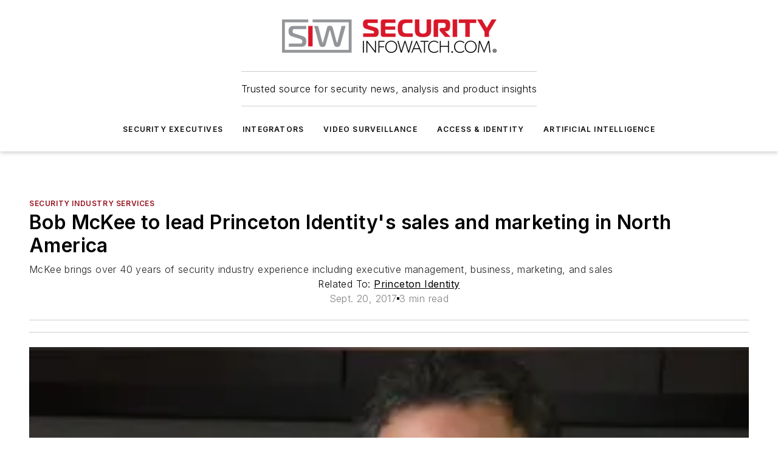

--- FILE ---
content_type: text/html;charset=utf-8
request_url: https://www.securityinfowatch.com/security-executives/security-industry-services/press-release/12369044/princeton-identity-bob-mckee-to-lead-princeton-identitys-sales-and-marketing-in-north-america
body_size: 74231
content:
<!DOCTYPE html><html  lang="en"><head><meta charset="utf-8"><meta name="viewport" content="width=device-width, initial-scale=1, shrink-to-fit=no"><script type="text/javascript" src="/ruxitagentjs_ICA7NVfqrux_10327251022105625.js" data-dtconfig="rid=RID_1545684936|rpid=484200649|domain=securityinfowatch.com|reportUrl=/rb_bf25051xng|app=ea7c4b59f27d43eb|cuc=ll64881i|owasp=1|mel=100000|expw=1|featureHash=ICA7NVfqrux|dpvc=1|lastModification=1765214479370|tp=500,50,0|rdnt=1|uxrgce=1|srbbv=2|agentUri=/ruxitagentjs_ICA7NVfqrux_10327251022105625.js"></script><script type="importmap">{"imports":{"#entry":"/_nuxt/86bsFQiP.js"}}</script><title>Bob McKee to Lead Princeton Identity&#x27;s Sales and Marketing in North America | Security Info Watch</title><link href="https://fonts.gstatic.com" rel="preconnect"><link href="https://cdn.cookielaw.org" rel="preconnect"><link href="https://picon.graphql.aspire-ebm.com" rel="preconnect"><style type="text/css">
            :root {
              --spacing-unit: 6px;
--spacing: 48px;
--color-line: #CDCDCD;
--color-primary-main: #97111d;
--color-primary-container: #d8d8d8;
--color-on-primary-container: #760d17;
--color-secondary-main: #929497;
--color-secondary-container: #f5f5f5;
--color-on-secondary-container: #252526;
--color-black: #0d0d0d;
--color-white: #ffffff;
--color-grey: #b2c3ce;
--color-light-grey: #e0e0e0;
--primary-font-family: Inter;
--site-max-width: 1300px;
            }
          </style><style>@media (max-width:760px){.mobile-hidden{display:none!important}}.admin-layout a{color:#3867a6}.admin-layout .vs__dropdown-toggle{background:#fff;border:1px solid #9da4b0}.ebm-layout{overflow-anchor:none;width:100%}</style><style>@media (max-width:760px){.mobile-hidden[data-v-45fa8452]{display:none!important}}.admin-layout a[data-v-45fa8452]{color:#3867a6}.admin-layout .vs__dropdown-toggle[data-v-45fa8452]{background:#fff;border:1px solid #9da4b0}.ebm-page[data-v-45fa8452]{display:flex;flex-direction:column;font-family:Arial}.ebm-page .hasToolbar[data-v-45fa8452]{max-width:calc(100% - 49px)}.ebm-page__layout[data-v-45fa8452]{z-index:2}.ebm-page__layout[data-v-45fa8452],.ebm-page__page[data-v-45fa8452]{flex:1;pointer-events:none;position:relative}.ebm-page__page[data-v-45fa8452]{display:flex;flex-direction:column;z-index:1}.ebm-page__main[data-v-45fa8452]{flex:1;margin:auto;width:100%}.ebm-page__content[data-v-45fa8452]{padding:0;pointer-events:all}@media (min-width:600px){.ebm-page__content[data-v-45fa8452]{padding:"0 10px"}}.ebm-page__reskin-background[data-v-45fa8452]{background-position:top;background-repeat:no-repeat;background-size:cover;height:100%;left:0;overflow:hidden;position:fixed;top:0;width:100%;z-index:0}.ebm-page__reskin-ad[data-v-45fa8452]{padding:1.5rem 0;position:relative;text-align:center;z-index:1}.ebm-page__siteskin-ad[data-v-45fa8452]{margin-top:24px;pointer-events:all;position:fixed;transition:all 125ms;z-index:100}.ebm-page__siteskin-ad__left[data-v-45fa8452]{right:50%}@media (max-width:1636px){.ebm-page__siteskin-ad__left[data-v-45fa8452]{display:none}}.ebm-page__siteskin-ad__right[data-v-45fa8452]{left:50%}@media (max-width:1636px){.ebm-page__siteskin-ad__right[data-v-45fa8452]{display:none}}.ebm-page .ebm-page__primary[data-v-45fa8452]{margin-top:0}.ebm-page .page-content-wrapper[data-v-45fa8452]{margin:auto;width:100%}.ebm-page .load-more[data-v-45fa8452]{padding:10px 0;pointer-events:all;text-align:center;width:100%}.ebm-page .load-more[data-v-45fa8452]>*{margin:auto;padding:0 5px}.ebm-page .load-more .label[data-v-45fa8452]{display:flex;flex-direction:row}.ebm-page .load-more .label[data-v-45fa8452]>*{margin:0 5px}.ebm-page .footer[data-v-45fa8452]{position:relative}.ebm-page .ebm-page__primary[data-v-45fa8452]{margin-top:calc(var(--spacing)/2)}.ebm-page .ebm-page__content[data-v-45fa8452]{display:flex;flex-direction:column;gap:var(--spacing);margin:0!important}.ebm-page .ebm-page__content[data-v-45fa8452]>*{position:relative}.ebm-page .ebm-page__content[data-v-45fa8452]>:after{background-color:var(--color-line);bottom:auto;bottom:calc(var(--spacing)*-.5*1);content:"";height:1px;left:0;position:absolute;right:0}.ebm-page .ebm-page__content[data-v-45fa8452]>:last-child:after{display:none}.ebm-page .page-content-wrapper[data-v-45fa8452]{display:flex;flex-direction:column;gap:var(--spacing);max-width:var(--site-max-width);padding:0 calc(var(--spacing)/2)}@media (min-width:800px){.ebm-page .page-content-wrapper[data-v-45fa8452]{padding:0 var(--spacing)}}.ebm-page .page-content-wrapper[data-v-45fa8452]>*{position:relative}.ebm-page .page-content-wrapper[data-v-45fa8452]>:after{background-color:var(--color-line);bottom:auto;bottom:calc(var(--spacing)*-.5*1);content:"";height:1px;left:0;position:absolute;right:0}.ebm-page .page-content-wrapper[data-v-45fa8452]>:last-child:after{display:none}.ebm-page .load-more[data-v-45fa8452]{padding:0}.ebm-page .secondary-pages .page-content-wrapper[data-v-45fa8452],.ebm-page.full-width .page-content-wrapper[data-v-45fa8452]{max-width:100%!important;padding:0!important}.ebm-page .secondary-pages .ebm-page__primary[data-v-45fa8452],.ebm-page.full-width .ebm-page__primary[data-v-45fa8452]{margin-top:0!important}@media print{.ebm-page__page[data-v-45fa8452]{display:block}}</style><style>@media (max-width:760px){.mobile-hidden[data-v-06639cce]{display:none!important}}.admin-layout a[data-v-06639cce]{color:#3867a6}.admin-layout .vs__dropdown-toggle[data-v-06639cce]{background:#fff;border:1px solid #9da4b0}#header-leaderboard-ad[data-v-06639cce]{align-items:center;display:flex;justify-content:center;padding:1rem}</style><style>html{scroll-padding-top:calc(var(--header-height) + 16px)}</style><style>@media (max-width:760px){.mobile-hidden[data-v-b96d99b2]{display:none!important}}.admin-layout a[data-v-b96d99b2]{color:#3867a6}.admin-layout .vs__dropdown-toggle[data-v-b96d99b2]{background:#fff;border:1px solid #9da4b0}header[data-v-b96d99b2]{bottom:0;margin:auto;position:sticky;top:0;transition:top .5s cubic-bezier(.645,.045,.355,1);z-index:50}header .reskin-ad[data-v-b96d99b2]{padding:1.5rem 0;text-align:center}.navbar[data-v-b96d99b2]{background-color:#fff;box-shadow:0 3px 6px #00000029;left:0;opacity:1;padding-bottom:2rem;padding-top:2rem;right:0}.navbar .content[data-v-b96d99b2]{margin:auto;max-width:var(--site-max-width);padding:0 calc(var(--spacing)/2)}@media (min-width:800px){.navbar .content[data-v-b96d99b2]{padding:0 var(--spacing)}}.top-navbar[data-v-b96d99b2]{align-items:center;display:flex;justify-content:space-between}@media (max-width:900px){.logo[data-v-b96d99b2]{flex-grow:1}.logo img[data-v-b96d99b2]{max-width:180px}}@media (max-width:450px){.logo img[data-v-b96d99b2]{max-width:140px}}@media (max-width:370px){.logo img[data-v-b96d99b2]{max-width:120px}}@media (max-width:350px){.logo img[data-v-b96d99b2]{max-width:100px}}.bottom-navbar[data-v-b96d99b2]{max-height:100px;overflow:visible;transition:all .15s cubic-bezier(.86,0,.07,1)}.bottom-navbar.hidden[data-v-b96d99b2]{max-height:0;overflow:hidden;transform:scale(0)}.actions[data-v-b96d99b2]{align-items:center;-moz-column-gap:.5rem;column-gap:.5rem;display:flex;flex-basis:0;flex-grow:1}@media (max-width:900px){.actions[data-v-b96d99b2]{flex-basis:auto;flex-grow:0}}.actions.left[data-v-b96d99b2]{justify-content:left}.actions.right[data-v-b96d99b2]{-moz-column-gap:0;column-gap:0;justify-content:right}.actions .login-container[data-v-b96d99b2]{display:flex;gap:16px}@media (max-width:900px){.actions .login-container[data-v-b96d99b2]{gap:8px}}@media (max-width:450px){.actions .login-container[data-v-b96d99b2]{gap:4px}}@media (max-width:900px){.search-icon[data-v-b96d99b2]{display:none}}.cta[data-v-b96d99b2]{border-bottom:1px solid var(--color-line);border-top:1px solid var(--color-line);margin:1.5rem auto auto;width:-moz-fit-content;width:fit-content}@media (max-width:900px){.cta[data-v-b96d99b2]{display:none}}.sub-menu[data-v-b96d99b2]{align-items:center;display:flex;justify-content:center;list-style:none;margin-top:1.5rem;padding:0;white-space:nowrap}@media (max-width:1000px){.sub-menu[data-v-b96d99b2]{display:none}}.sub-menu-item[data-v-b96d99b2]{margin-left:1rem;margin-right:1rem}.menu-item[data-v-b96d99b2],.sub-menu-link[data-v-b96d99b2]{color:var(--color-black);font-size:.75rem;font-weight:600;letter-spacing:.1em;text-transform:uppercase}.popover-menu[data-v-b96d99b2]{align-items:flex-start;background-color:#fff;box-shadow:0 3px 6px #00000029;display:flex;flex-direction:column;justify-content:left;padding:1.5rem;text-align:left;width:200px}.popover-menu .menu-item[data-v-b96d99b2]{align-items:center;display:flex;margin-bottom:1rem}.popover-menu .menu-item .icon[data-v-b96d99b2]{margin-right:1rem}</style><style>@media (max-width:760px){.mobile-hidden{display:none!important}}.admin-layout a{color:#3867a6}.admin-layout .vs__dropdown-toggle{background:#fff;border:1px solid #9da4b0}.ebm-icon{cursor:pointer}.ebm-icon .tooltip-wrapper{display:block}.ebm-icon.disabled{cursor:not-allowed}.ebm-icon.arrowUp{margin-top:3px}.ebm-icon.arrowDown{margin-top:-5px;transform:rotate(180deg)}.ebm-icon.loading{animation-duration:2s;animation-iteration-count:infinite;animation-name:spin;animation-timing-function:linear}.ebm-icon.label{align-items:center;display:flex;flex-direction:column;font-size:.8em;justify-content:center;padding:0 5px}@keyframes spin{0%{transform:rotate(0)}to{transform:rotate(1turn)}}.ebm-icon .icon,.ebm-icon svg{display:block}</style><style>@media (max-width:760px){.mobile-hidden{display:none!important}}.admin-layout a{color:#3867a6}.admin-layout .vs__dropdown-toggle{background:#fff;border:1px solid #9da4b0}.ebm-mega-menu{background-color:var(--color-black);color:#fff;container-type:inline-size;display:none;height:100%;left:0;opacity:0;overflow:auto;position:fixed;text-align:center;top:0;transition-behavior:allow-discrete;transition-duration:.3s;transition-property:overlay display opacity;width:100%}.ebm-mega-menu.cms-user-logged-in{left:49px;width:calc(100% - 49px)}.ebm-mega-menu.open{display:block;opacity:1}@starting-style{.ebm-mega-menu.open{opacity:0}}@container (max-width: 750px){.ebm-mega-menu .mega-menu-header{display:flex}}.ebm-mega-menu .mega-menu-header .icon{margin-left:30px;margin-top:40px;width:24px}.ebm-mega-menu .mega-menu-header .logo{height:35px;max-width:100%}@container (min-width: 750px){.ebm-mega-menu .mega-menu-header .logo{height:50px;margin-bottom:30px}}@container (max-width: 750px){.ebm-mega-menu .mega-menu-header .logo{margin-top:20px}.ebm-mega-menu .mega-menu-header .logo img{height:auto;margin-left:5px;max-width:140px}}.ebm-mega-menu .mega-menu-container{margin:auto}@container (min-width: 750px){.ebm-mega-menu .mega-menu-container{max-width:850px;width:100%}}.ebm-mega-menu .mega-menu-container .search-field{padding-bottom:50px}@container (max-width: 900px){.ebm-mega-menu .mega-menu-container .search-field{margin-left:calc(var(--spacing)/2);margin-right:calc(var(--spacing)/2)}}.ebm-mega-menu .mega-menu-container .nav-links{display:grid;gap:calc(var(--spacing)/2);grid-template-columns:1fr;position:relative}.ebm-mega-menu .mega-menu-container .nav-links:after{background-color:var(--color-line);bottom:auto;bottom:calc(var(--spacing)*-.5*1);content:"";height:1px;left:0;position:absolute;right:0}.ebm-mega-menu .mega-menu-container .nav-links:last-child:after{display:none}@container (max-width: 900px){.ebm-mega-menu .mega-menu-container .nav-links{margin-left:calc(var(--spacing)/2);margin-right:calc(var(--spacing)/2)}}@container (min-width: 750px){.ebm-mega-menu .mega-menu-container .nav-links{gap:calc(var(--spacing)*2);grid-template-columns:1fr 1fr 1fr;padding-bottom:var(--spacing)}}.ebm-mega-menu .mega-menu-container .nav-links .section{display:flex;flex-direction:column;font-weight:400;list-style:none;text-align:center}@container (max-width: 750px){.ebm-mega-menu .mega-menu-container .nav-links .section{gap:5px;padding-top:30px;position:relative}.ebm-mega-menu .mega-menu-container .nav-links .section:after{background-color:var(--color-line);bottom:auto;bottom:calc(var(--spacing)*-.5*1);content:"";height:1px;left:0;position:absolute;right:0}.ebm-mega-menu .mega-menu-container .nav-links .section:last-child:after{display:none}.ebm-mega-menu .mega-menu-container .nav-links .section:first-child{padding-top:15px}}@container (min-width: 750px){.ebm-mega-menu .mega-menu-container .nav-links .section{border-bottom:none;font-size:1.25rem;gap:16px;position:relative;text-align:left}.ebm-mega-menu .mega-menu-container .nav-links .section:after{background-color:var(--color-line);bottom:0;content:"";height:100%;left:auto;position:absolute;right:calc(var(--spacing)*-.5*2);top:0;width:1px}.ebm-mega-menu .mega-menu-container .nav-links .section:last-child:after{display:none}}.ebm-mega-menu .mega-menu-container .nav-links .section a{color:#fff}.ebm-mega-menu .mega-menu-container .nav-links .section .title{font-size:.75rem;font-weight:400;text-transform:uppercase}.ebm-mega-menu .mega-menu-container .affiliate-links{display:flex;justify-content:center;margin-top:var(--spacing);padding:calc(var(--spacing)*.5);position:relative}.ebm-mega-menu .mega-menu-container .affiliate-links:after{background-color:var(--color-line);bottom:auto;bottom:calc(var(--spacing)*-.5*1);content:"";height:1px;left:0;position:absolute;right:0}.ebm-mega-menu .mega-menu-container .affiliate-links:last-child:after{display:none}.ebm-mega-menu .mega-menu-container .affiliate-links .ebm-affiliated-brands-direction{flex-direction:column;gap:calc(var(--spacing)*.5)}.ebm-mega-menu .mega-menu-container .social-links{align-items:center;display:flex;flex-direction:column;font-size:.75rem;justify-content:center;margin-top:var(--spacing);padding:calc(var(--spacing)*.5);text-transform:uppercase}.ebm-mega-menu .mega-menu-container .social-links .socials{gap:16px;margin:16px 16px 24px}</style><style>@media (max-width:760px){.mobile-hidden{display:none!important}}.admin-layout a{color:#3867a6}.admin-layout .vs__dropdown-toggle{background:#fff;border:1px solid #9da4b0}.ebm-search-field{container-type:inline-size;position:relative}.ebm-search-field .input{padding:10px 0;position:relative;width:100%}.ebm-search-field .input .icon{bottom:0;height:24px;margin:auto;position:absolute;right:.5rem;top:0}.ebm-search-field .input .clear-icon{bottom:0;height:24px;margin:auto;position:absolute;right:2.5rem;top:0}.ebm-search-field .input input{background-color:var(--c4e26338);border:1px solid var(--7798abdd);border-radius:5px;color:var(--0c12ecfc);font-size:1em;padding:1rem 8px 1rem 20px;width:100%}.ebm-search-field .sponsor-container{align-items:center;display:flex;font-size:.5rem;gap:5px;height:24px;margin:auto;position:absolute;right:10%;top:20%}@container (max-width: 750px){.ebm-search-field .sponsor-container{justify-content:flex-end;padding:10px 15px 0 0;position:static}}.ebm-search-field input[type=search]::-webkit-search-cancel-button,.ebm-search-field input[type=search]::-webkit-search-decoration{-webkit-appearance:none;appearance:none}</style><style>@media (max-width:760px){.mobile-hidden[data-v-3823c912]{display:none!important}}.admin-layout a[data-v-3823c912]{color:#3867a6}.admin-layout .vs__dropdown-toggle[data-v-3823c912]{background:#fff;border:1px solid #9da4b0}.ebm-affiliated-brands[data-v-3823c912]{display:flex;flex-direction:row;font-size:.75rem}.ebm-affiliated-brands__label[data-v-3823c912]{display:block;padding:0 calc(var(--spacing)/2)}.ebm-affiliated-brands__links[data-v-3823c912]{display:flex;flex-direction:row;flex-wrap:wrap;justify-content:center}.ebm-affiliated-brands__links>div[data-v-3823c912]{padding:0 calc(var(--spacing)/4)}.ebm-affiliated-brands__links>div a[data-v-3823c912]{color:var(--link-color);font-weight:600}</style><style>@media (max-width:760px){.mobile-hidden[data-v-62be4297]{display:none!important}}.admin-layout a[data-v-62be4297]{color:#3867a6}.admin-layout .vs__dropdown-toggle[data-v-62be4297]{background:#fff;border:1px solid #9da4b0}.ebm-socials[data-v-62be4297]{display:flex;flex-wrap:wrap}.ebm-socials__icon[data-v-62be4297]{cursor:pointer;margin-right:7px;text-decoration:none}.ebm-socials .text[data-v-62be4297]{height:0;overflow:hidden;text-indent:-9999px}</style><style>@media (max-width:760px){.mobile-hidden{display:none!important}}.admin-layout a{color:#3867a6}.admin-layout .vs__dropdown-toggle{background:#fff;border:1px solid #9da4b0}.ebm-ad-target__outer{display:flex;height:auto;justify-content:center;max-width:100%;width:100%}.ebm-ad-target__inner{align-items:center;display:flex}.ebm-ad-target img{max-width:100%}.ebm-ad-target iframe{box-shadow:0 .125rem .25rem #00000013}</style><style>@media (max-width:760px){.mobile-hidden[data-v-4c12f864]{display:none!important}}.admin-layout a[data-v-4c12f864]{color:#3867a6}.admin-layout .vs__dropdown-toggle[data-v-4c12f864]{background:#fff;border:1px solid #9da4b0}#sticky-bottom-ad[data-v-4c12f864]{align-items:center;background:#000000bf;display:flex;justify-content:center;left:0;padding:8px;position:fixed;right:0;z-index:999}#sticky-bottom-ad .close-button[data-v-4c12f864]{background:none;border:0;color:#fff;cursor:pointer;font-weight:900;margin:8px;position:absolute;right:0;top:0}.slide-up-enter[data-v-4c12f864],.slide-up-leave-to[data-v-4c12f864]{opacity:0;transform:translateY(200px)}.slide-up-enter-active[data-v-4c12f864]{transition:all .25s ease-out}.slide-up-leave-active[data-v-4c12f864]{transition:all .25s ease-in}</style><style>@media (max-width:760px){.mobile-hidden[data-v-0622f0e1]{display:none!important}}.admin-layout a[data-v-0622f0e1]{color:#3867a6}.admin-layout .vs__dropdown-toggle[data-v-0622f0e1]{background:#fff;border:1px solid #9da4b0}.grid[data-v-0622f0e1]{container-type:inline-size;margin:auto}.grid .grid-row[data-v-0622f0e1]{position:relative}.grid .grid-row[data-v-0622f0e1]:after{background-color:var(--color-line);bottom:auto;bottom:calc(var(--spacing)*-.5*1);content:"";height:1px;left:0;position:absolute;right:0}.grid .grid-row.hide-bottom-border[data-v-0622f0e1]:after,.grid .grid-row[data-v-0622f0e1]:last-child:after{display:none}@container (width >= 750px){.grid .grid-row.mobile-only[data-v-0622f0e1]{display:none}}@container (width < 750px){.grid .grid-row.exclude-mobile[data-v-0622f0e1]{display:none}}</style><style>@media (max-width:760px){.mobile-hidden[data-v-840eddae]{display:none!important}}.admin-layout a[data-v-840eddae]{color:#3867a6}.admin-layout .vs__dropdown-toggle[data-v-840eddae]{background:#fff;border:1px solid #9da4b0}.web-row[data-v-840eddae]{container-type:inline-size}.web-row .row[data-v-840eddae]{--col-size:calc(50% - var(--spacing)*1/2);display:grid;padding-bottom:0ver;padding-top:0;width:100%}@media (min-width:750px){.web-row .row[data-v-840eddae]{padding-left:0;padding-right:0}}@media (min-width:500px){.web-row .row.restricted[data-v-840eddae]{margin:auto;max-width:66%}}.web-row .row .column-wrapper[data-v-840eddae]{display:flex;order:0;width:100%}.web-row .row.largest_first.layout1_2 .column-wrapper[data-v-840eddae]:nth-child(2),.web-row .row.largest_first.layout1_2_1 .column-wrapper[data-v-840eddae]:nth-child(2),.web-row .row.largest_first.layout1_3 .column-wrapper[data-v-840eddae]:nth-child(2){order:-1}@container (min-width: 750px){.web-row .row.layout1_1[data-v-840eddae]{display:grid;grid-template-columns:minmax(0,1fr) minmax(0,1fr)}.web-row .row.layout1_1 .column-wrapper[data-v-840eddae]{position:relative}.web-row .row.layout1_1 .column-wrapper[data-v-840eddae]:after{background-color:var(--color-line);bottom:0;content:"";height:100%;left:auto;position:absolute;right:calc(var(--spacing)*-.5*1);top:0;width:1px}.web-row .row.layout1_1 .column-wrapper[data-v-840eddae]:last-child:after{display:none}.web-row .row.layout1_2[data-v-840eddae]{display:grid;grid-template-columns:minmax(0,var(--col-size)) minmax(0,var(--col-size))}.web-row .row.layout1_2 .column-wrapper[data-v-840eddae]{position:relative}.web-row .row.layout1_2 .column-wrapper[data-v-840eddae]:after{background-color:var(--color-line);bottom:0;content:"";height:100%;left:auto;position:absolute;right:calc(var(--spacing)*-.5*1);top:0;width:1px}.web-row .row.layout1_2 .column-wrapper[data-v-840eddae]:last-child:after{display:none}.web-row .row.layout1_2 .column-wrapper[data-v-840eddae]:nth-child(2){order:0!important}}@container (min-width: 1050px){.web-row .row.layout1_2[data-v-840eddae]{--col-size:calc(33.33333% - var(--spacing)*2/3);grid-template-columns:var(--col-size) calc(var(--col-size)*2 + var(--spacing))}}@container (min-width: 750px){.web-row .row.layout2_1[data-v-840eddae]{display:grid;grid-template-columns:minmax(0,var(--col-size)) minmax(0,var(--col-size))}.web-row .row.layout2_1 .column-wrapper[data-v-840eddae]{position:relative}.web-row .row.layout2_1 .column-wrapper[data-v-840eddae]:after{background-color:var(--color-line);bottom:0;content:"";height:100%;left:auto;position:absolute;right:calc(var(--spacing)*-.5*1);top:0;width:1px}.web-row .row.layout2_1 .column-wrapper[data-v-840eddae]:last-child:after{display:none}}@container (min-width: 1050px){.web-row .row.layout2_1[data-v-840eddae]{--col-size:calc(33.33333% - var(--spacing)*2/3);grid-template-columns:calc(var(--col-size)*2 + var(--spacing)) var(--col-size)}}@container (min-width: 1100px){.web-row .row.layout1_1_1[data-v-840eddae]{--col-size:calc(33.33333% - var(--spacing)*2/3);display:grid;grid-template-columns:minmax(0,var(--col-size)) minmax(0,var(--col-size)) minmax(0,var(--col-size))}.web-row .row.layout1_1_1 .column-wrapper[data-v-840eddae]{position:relative}.web-row .row.layout1_1_1 .column-wrapper[data-v-840eddae]:after{background-color:var(--color-line);bottom:0;content:"";height:100%;left:auto;position:absolute;right:calc(var(--spacing)*-.5*1);top:0;width:1px}.web-row .row.layout1_1_1 .column-wrapper[data-v-840eddae]:last-child:after{display:none}}</style><style>@media (max-width:760px){.mobile-hidden{display:none!important}}.admin-layout a{color:#3867a6}.admin-layout .vs__dropdown-toggle{background:#fff;border:1px solid #9da4b0}.web-grid-title{align-items:center;container-type:inline-size;font-family:var(--primary-font-family);margin-bottom:calc(var(--spacing)/2);max-width:100%;width:100%}.web-grid-title .title{display:flex;flex:1 0 auto;font-size:1.9rem;font-weight:600;gap:var(--spacing-unit);letter-spacing:-.01em;line-height:40px;max-width:100%;overflow:hidden;text-overflow:ellipsis}.web-grid-title .title .grid-title-image-icon{height:23px;margin-top:8px}.web-grid-title.has-link .title{max-width:calc(100% - 100px)}.web-grid-title .divider{background-color:var(--color-line);height:1px;width:100%}.web-grid-title .view-more{color:var(--color-primary-main);cursor:primary;flex:0 1 auto;font-size:.75rem;font-weight:600;letter-spacing:.05em;line-height:18px;text-transform:uppercase;white-space:nowrap}@container (max-width: 500px){.web-grid-title .view-more{display:none}}.web-grid-title.primary{display:flex;gap:5px}.web-grid-title.primary .topbar,.web-grid-title.secondary .divider,.web-grid-title.secondary .view-more{display:none}.web-grid-title.secondary .topbar{background-color:var(--color-primary-main);height:8px;margin-bottom:calc(var(--spacing)/3);width:80px}</style><style>@media (max-width:760px){.mobile-hidden[data-v-2e2a3563]{display:none!important}}.admin-layout a[data-v-2e2a3563]{color:#3867a6}.admin-layout .vs__dropdown-toggle[data-v-2e2a3563]{background:#fff;border:1px solid #9da4b0}.column[data-v-2e2a3563]{align-items:stretch;display:flex;flex-wrap:wrap;height:100%;position:relative}.column[data-v-2e2a3563],.column .standard-blocks[data-v-2e2a3563],.column .sticky-blocks[data-v-2e2a3563]{width:100%}.column.block-align-center[data-v-2e2a3563]{align-items:center;justify-content:center}.column.block-align-top[data-v-2e2a3563]{align-items:top;flex-direction:column}.column.block-align-sticky[data-v-2e2a3563]{align-items:start;display:block;justify-content:center}.column.block-align-equalize[data-v-2e2a3563]{align-items:stretch}.column .sticky-blocks.has-standard[data-v-2e2a3563]{margin-top:var(--spacing)}.column .block-wrapper[data-v-2e2a3563]{max-width:100%;position:relative}.column .block-wrapper[data-v-2e2a3563]:after{background-color:var(--color-line);bottom:auto;bottom:calc(var(--spacing)*-.5*1);content:"";height:1px;left:0;position:absolute;right:0}.column .block-wrapper.hide-bottom-border[data-v-2e2a3563]:after,.column .block-wrapper[data-v-2e2a3563]:last-child:after,.column .standard-blocks:not(.has-sticky) .block-wrapper[data-v-2e2a3563]:last-child:after,.column .sticky-blocks .block-wrapper[data-v-2e2a3563]:last-child:after{display:none}@media print{.column[data-v-2e2a3563]{height:auto}}</style><style>@media (max-width:760px){.mobile-hidden[data-v-a4efc542]{display:none!important}}.admin-layout a[data-v-a4efc542]{color:#3867a6}.admin-layout .vs__dropdown-toggle[data-v-a4efc542]{background:#fff;border:1px solid #9da4b0}.block[data-v-a4efc542]{display:flex;flex-direction:column;overflow:visible;width:100%}.block .block-title[data-v-a4efc542]{margin-bottom:calc(var(--spacing)/2)}.block .above-cta[data-v-a4efc542]{height:100%}.block .title[data-v-a4efc542]{font-size:1rem;line-height:1rem;text-transform:uppercase}.block .title a[data-v-a4efc542]{color:inherit;text-decoration:none}.block .title a[data-v-a4efc542]:hover{text-decoration:underline}.block .title template[data-v-a4efc542]{display:inline-block}.block .content[data-v-a4efc542]{display:flex;width:100%}.block .cta[data-v-a4efc542]{align-items:center;display:flex;flex-direction:column;font-size:1rem;gap:calc(var(--spacing)/2);justify-content:space-between}@container (width > 500px){.block .cta[data-v-a4efc542]{flex-direction:row}}</style><style>@media (max-width:760px){.mobile-hidden[data-v-3dec0756]{display:none!important}}.admin-layout a[data-v-3dec0756]{color:#3867a6}.admin-layout .vs__dropdown-toggle[data-v-3dec0756]{background:#fff;border:1px solid #9da4b0}.ebm-button-wrapper[data-v-3dec0756]{display:inline-block}.ebm-button-wrapper .ebm-button[data-v-3dec0756]{border:1px solid;border-radius:.1rem;cursor:pointer;display:block;font-weight:600;outline:none;text-transform:uppercase;width:100%}.ebm-button-wrapper .ebm-button .content[data-v-3dec0756]{align-items:center;display:flex;gap:var(--spacing-unit);justify-content:center}.ebm-button-wrapper .ebm-button .content.icon-right[data-v-3dec0756]{flex-direction:row-reverse}.ebm-button-wrapper .ebm-button[data-v-3dec0756]:focus,.ebm-button-wrapper .ebm-button[data-v-3dec0756]:hover{box-shadow:0 0 .1rem #3e5d8580;filter:contrast(125%)}.ebm-button-wrapper .ebm-button[data-v-3dec0756]:active{box-shadow:0 0 .3rem #1c417280}.ebm-button-wrapper .ebm-button[data-v-3dec0756]:active:after{height:200px;width:200px}.ebm-button-wrapper .ebm-button--small[data-v-3dec0756]{font-size:.75rem;padding:.2rem .4rem}.ebm-button-wrapper .ebm-button--medium[data-v-3dec0756]{font-size:.75rem;padding:.3rem .6rem}.ebm-button-wrapper .ebm-button--large[data-v-3dec0756]{font-size:.75rem;line-height:1.25rem;padding:.5rem 1rem}@media (max-width:450px){.ebm-button-wrapper .ebm-button--large[data-v-3dec0756]{padding:.5rem}}.ebm-button-wrapper .ebm-button--fullWidth[data-v-3dec0756]{font-size:1.15rem;margin:0 auto;padding:.5rem 1rem;width:100%}.ebm-button-wrapper.primary .ebm-button[data-v-3dec0756],.ebm-button-wrapper.solid .ebm-button[data-v-3dec0756]{background-color:var(--button-accent-color);border-color:var(--button-accent-color);color:var(--button-text-color)}.ebm-button-wrapper.primary .ebm-button[data-v-3dec0756]:hover,.ebm-button-wrapper.solid .ebm-button[data-v-3dec0756]:hover{text-decoration:underline}.ebm-button-wrapper.hollow .ebm-button[data-v-3dec0756]{background-color:transparent;background-color:#fff;border:1px solid var(--button-accent-color);color:var(--button-accent-color)}.ebm-button-wrapper.hollow .ebm-button[data-v-3dec0756]:hover{text-decoration:underline}.ebm-button-wrapper.borderless .ebm-button[data-v-3dec0756]{background-color:transparent;border-color:transparent;color:var(--button-accent-color)}.ebm-button-wrapper.borderless .ebm-button[data-v-3dec0756]:hover{background-color:var(--button-accent-color);color:#fff;text-decoration:underline}.ebm-button-wrapper .ebm-button[data-v-3dec0756]{transition:all .15s ease-in-out}</style><style>@media (max-width:760px){.mobile-hidden{display:none!important}}.admin-layout a{color:#3867a6}.admin-layout .vs__dropdown-toggle{background:#fff;border:1px solid #9da4b0}.web-footer-new{display:flex;font-size:1rem;font-weight:400;justify-content:center;padding-bottom:calc(var(--spacing)/2);pointer-events:all;width:100%}.web-footer-new a{color:var(--link-color)}.web-footer-new .container{display:flex;justify-content:center;width:100%}.web-footer-new .container .container-wrapper{display:flex;flex-direction:column;gap:var(--spacing);width:100%}@media (min-width:800px){.web-footer-new .container{flex-direction:row}}.web-footer-new .container .row{position:relative;width:100%}.web-footer-new .container .row:after{background-color:var(--color-line);bottom:auto;bottom:calc(var(--spacing)*-.5*1);content:"";height:1px;left:0;position:absolute;right:0}.web-footer-new .container .row:last-child:after{display:none}.web-footer-new .container .row.full-width{justify-items:center}.web-footer-new .container .column-wrapper{display:grid;gap:var(--spacing);grid-template-columns:1fr}.web-footer-new .container .column-wrapper.full-width{max-width:var(--site-max-width)!important;padding:0 calc(var(--spacing)*1.5);width:100%}.web-footer-new .container .column-wrapper .col{align-items:center;display:flex;flex-direction:column;gap:calc(var(--spacing)/4);justify-content:center;margin:0 auto;max-width:80%;position:relative;text-align:center}.web-footer-new .container .column-wrapper .col:after{background-color:var(--color-line);bottom:auto;bottom:calc(var(--spacing)*-.5*1);content:"";height:1px;left:0;position:absolute;right:0}.web-footer-new .container .column-wrapper .col:last-child:after{display:none}.web-footer-new .container .column-wrapper .col.valign-middle{align-self:center}@media (min-width:800px){.web-footer-new .container .column-wrapper{align-items:start;gap:var(--spacing)}.web-footer-new .container .column-wrapper.cols1_1_1{grid-template-columns:1fr 1fr 1fr}.web-footer-new .container .column-wrapper.cols1_1{grid-template-columns:1fr 1fr}.web-footer-new .container .column-wrapper .col{align-items:start;max-width:100%;position:relative;text-align:left}.web-footer-new .container .column-wrapper .col:after{background-color:var(--color-line);bottom:0;content:"";height:100%;left:auto;position:absolute;right:calc(var(--spacing)*-.5*1);top:0;width:1px}.web-footer-new .container .column-wrapper .col:last-child:after{display:none}}.web-footer-new .corporatelogo{align-self:center;filter:brightness(0);height:auto;margin-right:var(--spacing-unit);width:100px}.web-footer-new .menu-copyright{align-items:center;display:flex;flex-direction:column;gap:calc(var(--spacing)/2)}.web-footer-new .menu-copyright.full-width{max-width:var(--site-max-width);padding:0 calc(var(--spacing)*1.5);width:100%}.web-footer-new .menu-copyright .links{display:flex;font-size:.75rem;gap:calc(var(--spacing)/4);list-style:none;margin:0;padding:0}.web-footer-new .menu-copyright .copyright{display:flex;flex-direction:row;flex-wrap:wrap;font-size:.8em;justify-content:center}@media (min-width:800px){.web-footer-new .menu-copyright{flex-direction:row;justify-content:space-between}}.web-footer-new .blocktitle{color:#000;font-size:1.1rem;font-weight:600;width:100%}.web-footer-new .web-affiliated-brands-direction{flex-direction:column}@media (min-width:800px){.web-footer-new .web-affiliated-brands-direction{flex-direction:row}}</style><style>@media (max-width:760px){.mobile-hidden{display:none!important}}.admin-layout a{color:#3867a6}.admin-layout .vs__dropdown-toggle{background:#fff;border:1px solid #9da4b0}.ebm-web-subscribe-wrapper{display:flex;flex-direction:column;height:100%;overflow:auto}.ebm-web-subscribe-content{height:100%;overflow:auto;padding:calc(var(--spacing)*.5) var(--spacing)}@container (max-width: 750px){.ebm-web-subscribe-content{padding-bottom:100%}}.ebm-web-subscribe-content .web-subscribe-header .web-subscribe-title{align-items:center;display:flex;gap:var(--spacing);justify-content:space-between;line-height:normal}.ebm-web-subscribe-content .web-subscribe-header .web-subscribe-title .close-button{align-items:center;cursor:pointer;display:flex;font-size:.75rem;font-weight:600;text-transform:uppercase}.ebm-web-subscribe-content .web-subscribe-header .web-subscribe-subtext{padding-bottom:var(--spacing)}.ebm-web-subscribe-content .web-subscribe-header .newsletter-items{display:grid;gap:10px;grid-template-columns:1fr 1fr}@container (max-width: 750px){.ebm-web-subscribe-content .web-subscribe-header .newsletter-items{grid-template-columns:1fr}}.ebm-web-subscribe-content .web-subscribe-header .newsletter-items .newsletter-item{border:1px solid var(--color-line);display:flex;flex-direction:row;flex-direction:column;gap:1rem;padding:1rem}.ebm-web-subscribe-content .web-subscribe-header .newsletter-items .newsletter-item .newsletter-title{display:flex;font-size:1.25rem;font-weight:600;justify-content:space-between;letter-spacing:-.01em;line-height:25px}.ebm-web-subscribe-content .web-subscribe-header .newsletter-items .newsletter-item .newsletter-description{font-size:1rem;font-weight:400;letter-spacing:.0125em;line-height:24px}.web-subscribe-footer{background-color:#fff;box-shadow:0 4px 16px #00000040;width:100%}.web-subscribe-footer .subscribe-footer-wrapper{padding:var(--spacing)!important}.web-subscribe-footer .subscribe-footer-wrapper .user-info-container{align-items:center;display:flex;justify-content:space-between;padding-bottom:calc(var(--spacing)*.5)}.web-subscribe-footer .subscribe-footer-wrapper .user-info-container .nl-user-info{align-items:center;display:flex;gap:10px}.web-subscribe-footer .subscribe-footer-wrapper .subscribe-login-container .nl-selected{font-size:1.25rem;font-weight:600;margin-bottom:10px}.web-subscribe-footer .subscribe-footer-wrapper .subscribe-login-container .form-fields-setup{display:flex;gap:calc(var(--spacing)*.125);padding-top:calc(var(--spacing)*.5)}@container (max-width: 1050px){.web-subscribe-footer .subscribe-footer-wrapper .subscribe-login-container .form-fields-setup{display:block}}.web-subscribe-footer .subscribe-footer-wrapper .subscribe-login-container .form-fields-setup .web-form-fields{z-index:100}.web-subscribe-footer .subscribe-footer-wrapper .subscribe-login-container .form-fields-setup .web-form-fields .field-label{font-size:.75rem}.web-subscribe-footer .subscribe-footer-wrapper .subscribe-login-container .form-fields-setup .form{display:flex;gap:calc(var(--spacing)*.125)}@container (max-width: 750px){.web-subscribe-footer .subscribe-footer-wrapper .subscribe-login-container .form-fields-setup .form{flex-direction:column;padding-bottom:calc(var(--spacing)*.5)}}.web-subscribe-footer .subscribe-footer-wrapper .subscribe-login-container .form-fields-setup .form .vs__dropdown-menu{max-height:8rem}@container (max-width: 750px){.web-subscribe-footer .subscribe-footer-wrapper .subscribe-login-container .form-fields-setup .form .vs__dropdown-menu{max-height:4rem}}.web-subscribe-footer .subscribe-footer-wrapper .subscribe-login-container .form-fields-setup .subscribe-button{margin-top:calc(var(--spacing)*.5);width:20%}@container (max-width: 1050px){.web-subscribe-footer .subscribe-footer-wrapper .subscribe-login-container .form-fields-setup .subscribe-button{width:100%}}.web-subscribe-footer .subscribe-footer-wrapper .subscribe-login-container .form-fields-setup .subscribe-button .ebm-button{height:3rem}.web-subscribe-footer .subscribe-footer-wrapper .subscribe-login-container .compliance-field{font-size:.75rem;line-height:18px;z-index:-1}.web-subscribe-footer .subscribe-footer-wrapper a{color:#000;text-decoration:underline}.web-subscribe-footer .subscribe-footer-wrapper .subscribe-consent{font-size:.75rem;letter-spacing:.025em;line-height:18px;padding:5px 0}.web-subscribe-footer .subscribe-footer-wrapper .account-check{padding-top:calc(var(--spacing)*.25)}</style><style>@media (max-width:760px){.mobile-hidden{display:none!important}}.admin-layout a{color:#3867a6}.admin-layout .vs__dropdown-toggle{background:#fff;border:1px solid #9da4b0}.ebm-web-pane{container-type:inline-size;height:100%;pointer-events:all;position:fixed;right:0;top:0;width:100%;z-index:100}.ebm-web-pane.hidden{pointer-events:none}.ebm-web-pane.hidden .web-pane-mask{opacity:0}.ebm-web-pane.hidden .contents{max-width:0}.ebm-web-pane .web-pane-mask{background-color:#000;display:table;height:100%;opacity:.8;padding:16px;transition:all .3s ease;width:100%}.ebm-web-pane .contents{background-color:#fff;bottom:0;max-width:1072px;position:absolute;right:0;top:0;transition:all .3s ease;width:100%}.ebm-web-pane .contents.cms-user-logged-in{width:calc(100% - 49px)}.ebm-web-pane .contents .close-icon{cursor:pointer;display:flex;justify-content:flex-end;margin:10px}</style><style>@media (max-width:760px){.mobile-hidden{display:none!important}}.admin-layout a{color:#3867a6}.admin-layout .vs__dropdown-toggle{background:#fff;border:1px solid #9da4b0}.gam-slot-builder{min-width:300px;width:100%}.gam-slot-builder iframe{max-width:100%;overflow:hidden}</style><style>@media (max-width:760px){.mobile-hidden{display:none!important}}.admin-layout a{color:#3867a6}.admin-layout .vs__dropdown-toggle{background:#fff;border:1px solid #9da4b0}.web-content-title-new{display:flex;flex-direction:column;gap:calc(var(--spacing));width:100%}.web-content-title-new>*{position:relative}.web-content-title-new>:after{background-color:var(--color-line);bottom:auto;bottom:calc(var(--spacing)*-.5*1);content:"";height:1px;left:0;position:absolute;right:0}.web-content-title-new>:last-child:after{display:none}.web-content-title-new .above-line{container-type:inline-size;display:flex;flex-direction:column;gap:calc(var(--spacing)/2)}.web-content-title-new .above-line .section-wrapper{display:flex;gap:calc(var(--spacing)/4)}.web-content-title-new .above-line .sponsored-label{color:var(--color-primary-main);font-size:.75rem;font-weight:600;letter-spacing:.05rem;text-transform:uppercase}.web-content-title-new .above-line .section{font-size:.75rem;font-weight:600;letter-spacing:.05em;text-transform:uppercase}.web-content-title-new .above-line .event-info{display:flex;flex-direction:column;font-size:.9rem;gap:calc(var(--spacing)/2)}.web-content-title-new .above-line .event-info .column{display:flex;flex-direction:column;font-size:.9rem;gap:calc(var(--spacing)/4);width:100%}.web-content-title-new .above-line .event-info .column .content{display:flex;gap:calc(var(--spacing)/4)}.web-content-title-new .above-line .event-info .column label{flex:0 0 80px;font-weight:600}.web-content-title-new .above-line .event-info>*{position:relative}.web-content-title-new .above-line .event-info>:after{background-color:var(--color-line);bottom:0;content:"";height:100%;left:auto;position:absolute;right:calc(var(--spacing)*-.5*1);top:0;width:1px}.web-content-title-new .above-line .event-info>:last-child:after{display:none}@container (min-width: 600px){.web-content-title-new .above-line .event-info{align-items:center;flex-direction:row;gap:calc(var(--spacing))}.web-content-title-new .above-line .event-info>*{position:relative}.web-content-title-new .above-line .event-info>:after{background-color:var(--color-line);bottom:0;content:"";height:100%;left:auto;position:absolute;right:calc(var(--spacing)*-.5*1);top:0;width:1px}.web-content-title-new .above-line .event-info>:last-child:after{display:none}.web-content-title-new .above-line .event-info .event-location{display:block}}.web-content-title-new .above-line .title-text{font-size:2rem;line-height:1.2}@container (width > 500px){.web-content-title-new .above-line .title-text{font-size:2.75rem}}.web-content-title-new .above-line .author-row{align-items:center;display:flex;flex-direction:column;gap:calc(var(--spacing)/3);justify-content:center}.web-content-title-new .above-line .author-row .all-authors{display:flex;gap:calc(var(--spacing)/3)}.web-content-title-new .above-line .author-row .date-read-time{align-items:center;display:flex;gap:calc(var(--spacing)/3)}.web-content-title-new .above-line .author-row .dot{align-items:center;grid-area:dot}.web-content-title-new .above-line .author-row .dot:after{background-color:#000;content:"";display:block;height:4px;width:4px}.web-content-title-new .above-line .author-row .dot.first{display:none}.web-content-title-new .above-line .author-row .date{grid-area:date}.web-content-title-new .above-line .author-row .read-time{grid-area:read-time}.web-content-title-new .above-line .author-row .date,.web-content-title-new .above-line .author-row .duration,.web-content-title-new .above-line .author-row .read-time{color:#000;opacity:.5}@container (width > 500px){.web-content-title-new .above-line .author-row{flex-direction:row}.web-content-title-new .above-line .author-row .dot.first{display:block}}@container (width > 700px){.web-content-title-new .above-line .author-row{justify-content:flex-start}}.web-content-title-new .above-line .teaser-text{color:#222;font-size:16px;padding-top:8px}@container (width > 500px){.web-content-title-new .above-line .teaser-text{font-size:17px}}@container (width > 700px){.web-content-title-new .above-line .teaser-text{font-size:18px}}@container (width > 1000px){.web-content-title-new .above-line .teaser-text{font-size:19px}}.web-content-title-new .above-line .podcast-series{align-items:center;color:var(--color-primary-main);display:flex;font-size:.85rem;font-weight:500;gap:6px;text-transform:uppercase}.web-content-title-new .above-line.center{margin-left:auto;margin-right:auto}.web-content-title-new .below-line{align-items:center;display:flex;justify-content:space-between;width:100%}.web-content-title-new .below-line .print-favorite{display:flex;gap:calc(var(--spacing)/3);justify-content:flex-end}.web-content-title-new .image-wrapper{flex:1 0 auto;width:100%}.web-content-title-new .comment-count{align-items:center;cursor:pointer;display:flex;padding-left:8px}.web-content-title-new .comment-count .viafoura{align-items:center;background-color:transparent!important;display:flex;font-size:16px;font-weight:inherit;padding-left:4px}.web-content-title-new .event-location p{margin:0}.web-content-title-new .highlights h2{margin-bottom:24px}.web-content-title-new .highlights .text{font-size:18px}.web-content-title-new .highlights .text li{margin-bottom:16px}.web-content-title-new .highlights .text li:last-child{margin-bottom:0}.web-content-title-new .author-contributor,.web-content-title-new .company-link{color:#000;display:flex;flex-wrap:wrap}.web-content-title-new .author-contributor a,.web-content-title-new .company-link a{color:inherit!important;font-size:1rem;text-decoration:underline}.web-content-title-new .author-contributor .author{display:flex}.web-content-title-new.center{text-align:center}.web-content-title-new.center .breadcrumb{display:flex;justify-content:center}.web-content-title-new.center .author-row{justify-content:center}</style><style>@media (max-width:760px){.mobile-hidden[data-v-e69042fe]{display:none!important}}.admin-layout a[data-v-e69042fe]{color:#3867a6}.admin-layout .vs__dropdown-toggle[data-v-e69042fe]{background:#fff;border:1px solid #9da4b0}.ebm-share-list[data-v-e69042fe]{display:flex;gap:calc(var(--spacing)/3);list-style:none;overflow:hidden;padding:0;transition:.3s;width:100%}.ebm-share-list li[data-v-e69042fe]{margin:0;padding:0}.ebm-share-item[data-v-e69042fe]{border-radius:4px;cursor:pointer;margin:2px}</style><style>@media (max-width:760px){.mobile-hidden{display:none!important}}.admin-layout a{color:#3867a6}.admin-layout .vs__dropdown-toggle{background:#fff;border:1px solid #9da4b0}.ebm-content-teaser-image .view-gallery-btn{margin-top:8px}.ebm-content-teaser-image__link{cursor:pointer}.ebm-content-teaser-image__small{cursor:zoom-in}.ebm-content-teaser-image__large{align-items:center;background-color:#000c;cursor:zoom-out;display:flex;height:100%;left:0;padding:0 50px;position:fixed;top:0;transition:.3s;width:100%;z-index:50001}.ebm-content-teaser-image__large .large-image-wrapper{display:grid;height:90%;max-height:90vh}.ebm-content-teaser-image__large .large-image-wrapper>div{background-color:#fff;margin:auto;max-height:calc(90vh - 45px);max-width:100%;position:relative;text-align:center}.ebm-content-teaser-image__large .large-image-wrapper>div img{border:5px solid #fff;border-bottom:none;margin:auto auto -5px;max-height:calc(90vh - 45px);max-width:100%}.ebm-content-teaser-image__large .large-image-wrapper>div .caption{background-color:#fff;border:5px solid #fff;font-size:.85em;max-width:100%;padding:5px;text-align:center;width:100%}.ebm-content-teaser-image__large .large-image-wrapper>div .credit{position:absolute;right:10px;top:10px}.ebm-content-teaser-image__large .arrow-icon{background-color:transparent;height:36px;width:36px}.ebm-content-teaser-image .thumbnails{align-items:center;display:flex;flex-wrap:wrap;gap:20px;justify-content:center;padding:10px}.ebm-content-teaser-image .thumbnails .thumbnail{border:1px solid transparent;cursor:pointer;max-width:200px;min-width:100px}.ebm-content-teaser-image .thumbnails .thumbnail:hover{border:1px solid #000}</style><style>@media (max-width:760px){.mobile-hidden{display:none!important}}.admin-layout a{color:#3867a6}.admin-layout .vs__dropdown-toggle{background:#fff;border:1px solid #9da4b0}.web-image{max-width:100%;width:100%}.web-image .ebm-image-wrapper{margin:0;max-width:100%;position:relative;width:100%}.web-image .ebm-image-wrapper .ebm-image{display:block;max-width:100%;width:100%}.web-image .ebm-image-wrapper .ebm-image:not(.native) img{width:100%}.web-image .ebm-image-wrapper .ebm-image img{display:block;height:auto;margin:auto;max-width:100%}.web-image .ebm-image.video-type:after{background-image:url([data-uri]);background-size:contain;content:"";filter:brightness(0) invert(1) drop-shadow(2px 2px 2px rgba(0,0,0,.5));height:50px;left:50%;opacity:.6;position:absolute;top:50%;transform:translate(-50%,-50%);width:50px}.web-image .ebm-icon-wrapper{background-color:#0000004d;border-radius:4px;z-index:3}.web-image .ebm-icon{color:inherit;margin:1px 2px}.web-image .ebm-image-caption{font-size:.85rem;line-height:1.5;margin:auto}.web-image .ebm-image-caption p:first-child{margin-top:0}.web-image .ebm-image-caption p:last-child{margin-bottom:0}</style><style>@media (max-width:760px){.mobile-hidden{display:none!important}}.admin-layout a{color:#3867a6}.admin-layout .vs__dropdown-toggle{background:#fff;border:1px solid #9da4b0}.body-block{flex:"1";max-width:100%;width:100%}.body-block .body-content{display:flex;flex-direction:column;gap:calc(var(--spacing)/2);width:100%}.body-block .gate{background:var(--color-secondary-container);border:1px solid var(--color-line);padding:calc(var(--spacing)/2)}.body-block .below-body{border-top:1px solid var(--color-line)}.body-block .below-body .contributors{display:flex;gap:4px;padding-top:calc(var(--spacing)/4)}.body-block .below-body .contributors .contributor{display:flex}.body-block .below-body .ai-attribution{font-size:14px;padding-top:calc(var(--spacing)/4)}.body-block .podcast-player{background-color:var(--color-secondary-container);border:1px solid var(--color-line);border-radius:4px;margin-left:auto!important;margin-right:auto!important;text-align:center;width:100%}.body-block .podcast-player iframe{border:0;width:100%}.body-block .podcast-player .buttons{display:flex;justify-content:center}</style><style>@media (max-width:760px){.mobile-hidden{display:none!important}}.admin-layout a{color:#3867a6}.admin-layout .vs__dropdown-toggle{background:#fff;border:1px solid #9da4b0}.web-body-blocks{--margin:calc(var(--spacing)/2);display:flex;flex-direction:column;gap:15px;max-width:100%;width:100%}.web-body-blocks a{text-decoration:underline}.web-body-blocks .block{container-type:inline-size;font-family:var(--secondary-font);max-width:100%;width:100%}.web-body-blocks .block a{color:var(--link-color)}.web-body-blocks .block .block-title{margin-bottom:calc(var(--spacing)/2)}.web-body-blocks .text{color:inherit;letter-spacing:inherit;margin:auto;max-width:100%}.web-body-blocks img{max-width:100%}.web-body-blocks .iframe{border:0;margin-left:auto!important;margin-right:auto!important;width:100%}.web-body-blocks .facebook .embed,.web-body-blocks .instagram .embed,.web-body-blocks .twitter .embed{max-width:500px}.web-body-blocks .bc-reco-wrapper{padding:calc(var(--spacing)/2)}.web-body-blocks .bc-reco-wrapper .bc-heading{border-bottom:1px solid var(--color-grey);margin-top:0;padding-bottom:calc(var(--spacing)/2);padding-top:0}.web-body-blocks .embed{margin:auto;width:100%}@container (width > 550px){.web-body-blocks .embed.above,.web-body-blocks .embed.below,.web-body-blocks .embed.center,.web-body-blocks .embed.left,.web-body-blocks .embed.right{max-width:calc(50% - var(--margin))}.web-body-blocks .embed.above.small,.web-body-blocks .embed.below.small,.web-body-blocks .embed.center.small,.web-body-blocks .embed.left.small,.web-body-blocks .embed.right.small{max-width:calc(33% - var(--margin))}.web-body-blocks .embed.above.large,.web-body-blocks .embed.below.large,.web-body-blocks .embed.center.large,.web-body-blocks .embed.left.large,.web-body-blocks .embed.right.large{max-width:calc(66% - var(--margin))}.web-body-blocks .embed.above{margin-bottom:var(--margin)}.web-body-blocks .embed.below{margin-top:var(--margin)}.web-body-blocks .embed.left{float:left;margin-right:var(--margin)}.web-body-blocks .embed.right{float:right;margin-left:var(--margin)}}.web-body-blocks .embed.center{clear:both}.web-body-blocks .embed.native{max-width:auto;width:auto}.web-body-blocks .embed.fullWidth{max-width:100%;width:100%}.web-body-blocks .video{margin-top:15px}</style><style>@media (max-width:760px){.mobile-hidden{display:none!important}}.admin-layout a{color:#3867a6}.admin-layout .vs__dropdown-toggle{background:#fff;border:1px solid #9da4b0}.web-html{letter-spacing:inherit;margin:auto;max-width:100%}.web-html .html p:first-child{margin-top:0}.web-html h1,.web-html h2,.web-html h3,.web-html h4,.web-html h5,.web-html h6{margin:revert}.web-html .embedded-image{max-width:40%;width:100%}.web-html .embedded-image img{width:100%}.web-html .left{margin:0 auto 0 0}.web-html .left-wrap{clear:both;float:left;margin:0 1rem 1rem 0}.web-html .right{margin:0 0 0 auto}.web-html .right-wrap{clear:both;float:right;margin:0 0 1rem 1rem}.web-html pre{background-color:#f5f5f5d9;font-family:Courier New,Courier,monospace;padding:4px 8px}.web-html .preview-overlay{background:linear-gradient(180deg,#fff0,#fff);height:125px;margin-bottom:-25px;margin-top:-125px;position:relative;width:100%}.web-html blockquote{background-color:#f8f9fa;border-left:8px solid #dee2e6;line-height:1.5;overflow:hidden;padding:1.5rem}.web-html .pullquote{color:#7c7b7b;float:right;font-size:1.3em;margin:6px 0 6px 12px;max-width:50%;padding:12px 0 12px 12px;position:relative;width:50%}.web-html p:last-of-type{margin-bottom:0}.web-html a{cursor:pointer}</style><style>@media (max-width:760px){.mobile-hidden{display:none!important}}.admin-layout a{color:#3867a6}.admin-layout .vs__dropdown-toggle{background:#fff;border:1px solid #9da4b0}.ebm-ad__embed{clear:both}.ebm-ad__embed>div{border-bottom:1px solid #e0e0e0!important;border-top:1px solid #e0e0e0!important;display:block!important;height:inherit!important;padding:5px 0;text-align:center;width:inherit!important;z-index:1}.ebm-ad__embed>div:before{color:#aaa;content:"ADVERTISEMENT";display:block;font:400 10px/10px Arial,Helvetica,sans-serif}.ebm-ad__embed img{max-width:100%}.ebm-ad__embed iframe{box-shadow:0 .125rem .25rem #00000013;margin:3px 0 10px}</style><style>@media (max-width:760px){.mobile-hidden{display:none!important}}.admin-layout a{color:#3867a6}.admin-layout .vs__dropdown-toggle{background:#fff;border:1px solid #9da4b0}.ebm-web-subscribe{width:100%}.ebm-web-subscribe .web-subscribe-content{align-items:center;display:flex;justify-content:space-between}@container (max-width: 750px){.ebm-web-subscribe .web-subscribe-content{flex-direction:column;text-align:center}}.ebm-web-subscribe .web-subscribe-content .web-subscribe-header{font-size:2rem;font-weight:600;line-height:40px;padding:calc(var(--spacing)*.25);width:80%}@container (max-width: 750px){.ebm-web-subscribe .web-subscribe-content .web-subscribe-header{font-size:1.5rem;padding-top:0}}.ebm-web-subscribe .web-subscribe-content .web-subscribe-header .web-subscribe-subtext{display:flex;font-size:1rem;font-weight:400;padding-top:calc(var(--spacing)*.25)}</style><style>@media (max-width:760px){.mobile-hidden{display:none!important}}.admin-layout a{color:#3867a6}.admin-layout .vs__dropdown-toggle{background:#fff;border:1px solid #9da4b0}.blueconic-recommendations{width:100%}</style><style>@media (max-width:760px){.mobile-hidden{display:none!important}}.admin-layout a{color:#3867a6}.admin-layout .vs__dropdown-toggle{background:#fff;border:1px solid #9da4b0}.blueconic-recommendations{container-type:inline-size}.blueconic-recommendations .featured{border:1px solid var(--color-line);width:100%}.blueconic-recommendations .featured .left,.blueconic-recommendations .featured .right{flex:1 0 50%;padding:calc(var(--spacing)/2)}.blueconic-recommendations .featured .left *,.blueconic-recommendations .featured .right *{color:var(--color-black)}.blueconic-recommendations .featured .left .link:hover,.blueconic-recommendations .featured .right .link:hover{text-decoration:none}.blueconic-recommendations .featured .left{align-items:center;background-color:var(--color-primary-container);display:flex}.blueconic-recommendations .featured .left h2{font-size:1.25rem;font-weight:600}.blueconic-recommendations .featured .right{background-color:var(--color-secondary-container);display:flex;flex-direction:column;gap:calc(var(--spacing)/4)}.blueconic-recommendations .featured .right h2{font-size:1rem}.blueconic-recommendations .featured .right .link{display:flex;font-weight:400;gap:8px}@container (width > 600px){.blueconic-recommendations .featured .left h2{font-size:2rem;line-height:40px}}@container (width > 1000px){.blueconic-recommendations .featured{display:flex}}</style><style>@media (max-width:760px){.mobile-hidden{display:none!important}}.admin-layout a{color:#3867a6}.admin-layout .vs__dropdown-toggle{background:#fff;border:1px solid #9da4b0}.content-list{container-type:inline-size;width:100%}.content-list,.content-list .item-row{align-items:start;display:grid;gap:var(--spacing);grid-template-columns:minmax(0,1fr)}.content-list .item-row{position:relative}.content-list .item-row:after{background-color:var(--color-line);bottom:auto;bottom:calc(var(--spacing)*-.5*1);content:"";height:1px;left:0;position:absolute;right:0}.content-list .item-row:last-child:after{display:none}.content-list .item-row .item{height:100%;position:relative}.content-list .item-row .item:after{background-color:var(--color-line);bottom:auto;bottom:calc(var(--spacing)*-.5*1);content:"";height:1px;left:0;position:absolute;right:0}.content-list .item-row .item:last-child:after{display:none}@container (min-width: 600px){.content-list.multi-col.columns-2 .item-row{grid-template-columns:minmax(0,1fr) minmax(0,1fr)}.content-list.multi-col.columns-2 .item-row .item{position:relative}.content-list.multi-col.columns-2 .item-row .item:after{background-color:var(--color-line);bottom:0;content:"";height:100%;left:auto;position:absolute;right:calc(var(--spacing)*-.5*1);top:0;width:1px}.content-list.multi-col.columns-2 .item-row .item:last-child:after{display:none}}@container (min-width: 750px){.content-list.multi-col.columns-3 .item-row{grid-template-columns:minmax(0,1fr) minmax(0,1fr) minmax(0,1fr)}.content-list.multi-col.columns-3 .item-row .item{position:relative}.content-list.multi-col.columns-3 .item-row .item:after{background-color:var(--color-line);bottom:0;content:"";height:100%;left:auto;position:absolute;right:calc(var(--spacing)*-.5*1);top:0;width:1px}.content-list.multi-col.columns-3 .item-row .item:last-child:after{display:none}}@container (min-width: 900px){.content-list.multi-col.columns-4 .item-row{grid-template-columns:minmax(0,1fr) minmax(0,1fr) minmax(0,1fr) minmax(0,1fr)}.content-list.multi-col.columns-4 .item-row .item{position:relative}.content-list.multi-col.columns-4 .item-row .item:after{background-color:var(--color-line);bottom:0;content:"";height:100%;left:auto;position:absolute;right:calc(var(--spacing)*-.5*1);top:0;width:1px}.content-list.multi-col.columns-4 .item-row .item:last-child:after{display:none}}</style><style>@media (max-width:760px){.mobile-hidden{display:none!important}}.admin-layout a{color:#3867a6}.admin-layout .vs__dropdown-toggle{background:#fff;border:1px solid #9da4b0}.content-item-new{container-type:inline-size;overflow-x:hidden;position:relative;width:100%}.content-item-new .mask{background-color:#00000080;height:100%;left:0;opacity:0;pointer-events:none;position:absolute;top:0;transition:.3s;width:100%;z-index:1}.content-item-new .mask .controls{display:flex;gap:2px;justify-content:flex-end;padding:3px;position:absolute;width:100%}.content-item-new .mask:last-child:after{display:none}.content-item-new.center{text-align:center}.content-item-new.center .section-and-label{justify-content:center}.content-item-new:hover .mask{opacity:1;pointer-events:auto}.content-item-new .image-wrapper{flex:1 0 auto;margin-bottom:calc(var(--spacing)/3);max-width:100%;position:relative}.content-item-new .section-and-label{color:var(--color-primary-main);display:flex;gap:var(--spacing-unit)}.content-item-new .section-and-label .labels,.content-item-new .section-and-label .section-name{color:inherit;display:block;font-family:var(--primary-font-family);font-size:.75rem;font-weight:600;letter-spacing:.05em;line-height:18px;text-decoration:none;text-transform:uppercase}.content-item-new .section-and-label .labels{color:var(--color-grey)}.content-item-new .section-and-label .lock{cursor:unset}.content-item-new.image-left .image-wrapper{margin-right:calc(var(--spacing)/3)}.content-item-new.image-right .image-wrapper{margin-left:calc(var(--spacing)/3)}.content-item-new .text-box{display:flex;flex:1 1 100%;flex-direction:column;gap:calc(var(--spacing)/6)}.content-item-new .text-box .teaser-text{font-family:var(--primary-font-family);font-size:1rem;line-height:24px}@container (min-width: 750px){.content-item-new .text-box{gap:calc(var(--spacing)/3)}}.content-item-new .date-wrapper{display:flex;width:100%}.content-item-new .date{display:flex;flex:1;font-size:.75rem;font-weight:400;gap:10px;letter-spacing:.05em;line-height:150%;opacity:.5}.content-item-new .date.company-link{font-weight:600;opacity:1}.content-item-new .date.right{justify-content:flex-end}.content-item-new .date.upcoming{color:#fff;font-size:.75rem;opacity:1;padding:4px 8px;text-transform:uppercase;white-space:nowrap}.content-item-new .podcast-series{align-items:center;color:var(--color-primary-main);display:flex;font-size:.75rem;font-weight:500;gap:6px;text-transform:uppercase}.content-item-new .byline-group p{margin:0}.content-item-new .title-wrapper{color:inherit!important;text-decoration:none}.content-item-new .title-wrapper:hover{text-decoration:underline}.content-item-new .title-wrapper .title-icon-wrapper{display:flex;gap:8px}.content-item-new .title-wrapper .title-text-wrapper{container-type:inline-size;display:-webkit-box;flex:1;margin:auto;overflow:hidden;text-overflow:ellipsis;-webkit-box-orient:vertical;line-height:normal}.content-item-new .title-wrapper .title-text-wrapper.clamp-headline{-webkit-line-clamp:3}.content-item-new .title-wrapper .title-text-wrapper .lock{float:left;margin:-1px 3px -5px 0}.content-item-new.scale-small .title-wrapper .title-icon-wrapper .icon{height:18px;margin:2px 0}.content-item-new.scale-small .title-wrapper .title-text-wrapper .title-text{font-size:1.25rem}.content-item-new.scale-small.image-left .image-wrapper,.content-item-new.scale-small.image-right .image-wrapper{width:175px}.content-item-new.scale-large .title-wrapper .title-icon-wrapper .icon{height:35px;margin:8px 0}.content-item-new.scale-large .title-wrapper .title-text-wrapper .title-text{font-size:2.75rem}@container (max-width: 500px){.content-item-new.scale-large .title-wrapper .title-text-wrapper .title-text{font-size:2rem}}.content-item-new.scale-large.image-left .image-wrapper,.content-item-new.scale-large.image-right .image-wrapper{width:45%}@container (max-width: 500px){.content-item-new.scale-large.image-left,.content-item-new.scale-large.image-right{display:block!important}.content-item-new.scale-large.image-left .image-wrapper,.content-item-new.scale-large.image-right .image-wrapper{width:100%}}</style><style>@media (max-width:760px){.mobile-hidden{display:none!important}}.admin-layout a{color:#3867a6}.admin-layout .vs__dropdown-toggle{background:#fff;border:1px solid #9da4b0}.vf-comment-actions,.vf-comment-header,.vf-post-form,.vf-tray-trigger,.vf3-reply-with-new__form .vf-content-layout__left,.vf3-reply-with-new__form .vf-content-layout__right{display:var(--cdb85362)!important}.vf-comment-header__heading,.vf-post-form__auth-actions{display:none!important}.viafoura{min-height:inherit!important}.viafoura .vf-trending-articles,.viafoura .vf3-comments{min-height:0!important}.viafoura .vf3-conversations-footer__branding{padding-right:10px}.comment-gate{margin:auto;padding:20px}.comment-gate,.comment-gate .button{background-color:#f0f0f0;text-align:center;width:100%}.comment-gate .button{padding-bottom:20px;padding-top:20px}.comment-gate .login{cursor:pointer;padding-top:15px;text-decoration:underline}</style><style>@media (max-width:760px){.mobile-hidden{display:none!important}}.admin-layout a{color:#3867a6}.admin-layout .vs__dropdown-toggle{background:#fff;border:1px solid #9da4b0}.omeda-injection-block{width:100%}.omeda-injection-block .contents>*{container-type:inline-size;display:flex;flex-direction:column;gap:var(--spacing);gap:calc(var(--spacing)/3);position:relative;text-align:center;width:100%}.omeda-injection-block .contents>:after{background-color:var(--color-line);bottom:auto;bottom:calc(var(--spacing)*-.5*1);content:"";height:1px;left:0;position:absolute;right:0}.omeda-injection-block .contents>:last-child:after{display:none}.omeda-injection-block .contents>* .subheading{color:var(--color-primary-main);font-size:.9rem;text-align:center}.omeda-injection-block .contents>* .heading{font-size:1.5rem;text-align:center}.omeda-injection-block .contents>* img{display:block;height:auto;max-width:100%!important}.omeda-injection-block .contents>* .logo{margin:auto;max-width:60%!important}.omeda-injection-block .contents>* .divider{border-bottom:1px solid var(--color-line)}.omeda-injection-block .contents>* p{margin:0;padding:0}.omeda-injection-block .contents>* .button{align-items:center;background-color:var(--color-primary-main);color:#fff;display:flex;font-size:.75rem;font-weight:500;gap:var(--spacing-unit);justify-content:center;line-height:1.25rem;margin:auto;padding:calc(var(--spacing)/6) calc(var(--spacing)/3)!important;text-align:center;text-decoration:none;width:100%}.omeda-injection-block .contents>* .button:after{content:"";display:inline-block;height:18px;margin-bottom:3px;width:18px;--svg:url("data:image/svg+xml;charset=utf-8,%3Csvg xmlns='http://www.w3.org/2000/svg' viewBox='0 0 24 24'%3E%3Cpath d='M4 11v2h12l-5.5 5.5 1.42 1.42L19.84 12l-7.92-7.92L10.5 5.5 16 11z'/%3E%3C/svg%3E");background-color:currentColor;-webkit-mask-image:var(--svg);mask-image:var(--svg);-webkit-mask-repeat:no-repeat;mask-repeat:no-repeat;-webkit-mask-size:100% 100%;mask-size:100% 100%}@container (width > 350px){.omeda-injection-block .contents .button{max-width:350px}}</style><link rel="stylesheet" href="/_nuxt/entry.UauVuxFk.css" crossorigin><link rel="stylesheet" href="/_nuxt/GamAdBlock.DkGqtxNn.css" crossorigin><link rel="stylesheet" href="/_nuxt/ContentTitleBlock.Dd_m_rF1.css" crossorigin><link rel="stylesheet" href="/_nuxt/WebImage.CpjUaCi4.css" crossorigin><link rel="stylesheet" href="/_nuxt/WebPodcastSeriesSubscribeButtons.CG7XPMDl.css" crossorigin><link rel="stylesheet" href="/_nuxt/WebBodyBlocks.C06ghMXm.css" crossorigin><link rel="stylesheet" href="/_nuxt/WebMarketing.BvMSoKdz.css" crossorigin><link rel="stylesheet" href="/_nuxt/WebContentItemNew.DxtyT0Bm.css" crossorigin><link rel="stylesheet" href="/_nuxt/WebBlueConicRecommendations.DaGbiDEG.css" crossorigin><style>:where(.i-fa7-brands\:x-twitter){display:inline-block;width:1em;height:1em;background-color:currentColor;-webkit-mask-image:var(--svg);mask-image:var(--svg);-webkit-mask-repeat:no-repeat;mask-repeat:no-repeat;-webkit-mask-size:100% 100%;mask-size:100% 100%;--svg:url("data:image/svg+xml,%3Csvg xmlns='http://www.w3.org/2000/svg' viewBox='0 0 640 640' width='640' height='640'%3E%3Cpath fill='black' d='M453.2 112h70.6L369.6 288.2L551 528H409L297.7 382.6L170.5 528H99.8l164.9-188.5L90.8 112h145.6l100.5 132.9zm-24.8 373.8h39.1L215.1 152h-42z'/%3E%3C/svg%3E")}:where(.i-mdi\:arrow-right){display:inline-block;width:1em;height:1em;background-color:currentColor;-webkit-mask-image:var(--svg);mask-image:var(--svg);-webkit-mask-repeat:no-repeat;mask-repeat:no-repeat;-webkit-mask-size:100% 100%;mask-size:100% 100%;--svg:url("data:image/svg+xml,%3Csvg xmlns='http://www.w3.org/2000/svg' viewBox='0 0 24 24' width='24' height='24'%3E%3Cpath fill='black' d='M4 11v2h12l-5.5 5.5l1.42 1.42L19.84 12l-7.92-7.92L10.5 5.5L16 11z'/%3E%3C/svg%3E")}:where(.i-mdi\:close){display:inline-block;width:1em;height:1em;background-color:currentColor;-webkit-mask-image:var(--svg);mask-image:var(--svg);-webkit-mask-repeat:no-repeat;mask-repeat:no-repeat;-webkit-mask-size:100% 100%;mask-size:100% 100%;--svg:url("data:image/svg+xml,%3Csvg xmlns='http://www.w3.org/2000/svg' viewBox='0 0 24 24' width='24' height='24'%3E%3Cpath fill='black' d='M19 6.41L17.59 5L12 10.59L6.41 5L5 6.41L10.59 12L5 17.59L6.41 19L12 13.41L17.59 19L19 17.59L13.41 12z'/%3E%3C/svg%3E")}:where(.i-mdi\:email-outline){display:inline-block;width:1em;height:1em;background-color:currentColor;-webkit-mask-image:var(--svg);mask-image:var(--svg);-webkit-mask-repeat:no-repeat;mask-repeat:no-repeat;-webkit-mask-size:100% 100%;mask-size:100% 100%;--svg:url("data:image/svg+xml,%3Csvg xmlns='http://www.w3.org/2000/svg' viewBox='0 0 24 24' width='24' height='24'%3E%3Cpath fill='black' d='M22 6c0-1.1-.9-2-2-2H4c-1.1 0-2 .9-2 2v12c0 1.1.9 2 2 2h16c1.1 0 2-.9 2-2zm-2 0l-8 5l-8-5zm0 12H4V8l8 5l8-5z'/%3E%3C/svg%3E")}:where(.i-mdi\:facebook){display:inline-block;width:1em;height:1em;background-color:currentColor;-webkit-mask-image:var(--svg);mask-image:var(--svg);-webkit-mask-repeat:no-repeat;mask-repeat:no-repeat;-webkit-mask-size:100% 100%;mask-size:100% 100%;--svg:url("data:image/svg+xml,%3Csvg xmlns='http://www.w3.org/2000/svg' viewBox='0 0 24 24' width='24' height='24'%3E%3Cpath fill='black' d='M12 2.04c-5.5 0-10 4.49-10 10.02c0 5 3.66 9.15 8.44 9.9v-7H7.9v-2.9h2.54V9.85c0-2.51 1.49-3.89 3.78-3.89c1.09 0 2.23.19 2.23.19v2.47h-1.26c-1.24 0-1.63.77-1.63 1.56v1.88h2.78l-.45 2.9h-2.33v7a10 10 0 0 0 8.44-9.9c0-5.53-4.5-10.02-10-10.02'/%3E%3C/svg%3E")}:where(.i-mdi\:linkedin){display:inline-block;width:1em;height:1em;background-color:currentColor;-webkit-mask-image:var(--svg);mask-image:var(--svg);-webkit-mask-repeat:no-repeat;mask-repeat:no-repeat;-webkit-mask-size:100% 100%;mask-size:100% 100%;--svg:url("data:image/svg+xml,%3Csvg xmlns='http://www.w3.org/2000/svg' viewBox='0 0 24 24' width='24' height='24'%3E%3Cpath fill='black' d='M19 3a2 2 0 0 1 2 2v14a2 2 0 0 1-2 2H5a2 2 0 0 1-2-2V5a2 2 0 0 1 2-2zm-.5 15.5v-5.3a3.26 3.26 0 0 0-3.26-3.26c-.85 0-1.84.52-2.32 1.3v-1.11h-2.79v8.37h2.79v-4.93c0-.77.62-1.4 1.39-1.4a1.4 1.4 0 0 1 1.4 1.4v4.93zM6.88 8.56a1.68 1.68 0 0 0 1.68-1.68c0-.93-.75-1.69-1.68-1.69a1.69 1.69 0 0 0-1.69 1.69c0 .93.76 1.68 1.69 1.68m1.39 9.94v-8.37H5.5v8.37z'/%3E%3C/svg%3E")}:where(.i-mdi\:magnify){display:inline-block;width:1em;height:1em;background-color:currentColor;-webkit-mask-image:var(--svg);mask-image:var(--svg);-webkit-mask-repeat:no-repeat;mask-repeat:no-repeat;-webkit-mask-size:100% 100%;mask-size:100% 100%;--svg:url("data:image/svg+xml,%3Csvg xmlns='http://www.w3.org/2000/svg' viewBox='0 0 24 24' width='24' height='24'%3E%3Cpath fill='black' d='M9.5 3A6.5 6.5 0 0 1 16 9.5c0 1.61-.59 3.09-1.56 4.23l.27.27h.79l5 5l-1.5 1.5l-5-5v-.79l-.27-.27A6.52 6.52 0 0 1 9.5 16A6.5 6.5 0 0 1 3 9.5A6.5 6.5 0 0 1 9.5 3m0 2C7 5 5 7 5 9.5S7 14 9.5 14S14 12 14 9.5S12 5 9.5 5'/%3E%3C/svg%3E")}:where(.i-mdi\:menu){display:inline-block;width:1em;height:1em;background-color:currentColor;-webkit-mask-image:var(--svg);mask-image:var(--svg);-webkit-mask-repeat:no-repeat;mask-repeat:no-repeat;-webkit-mask-size:100% 100%;mask-size:100% 100%;--svg:url("data:image/svg+xml,%3Csvg xmlns='http://www.w3.org/2000/svg' viewBox='0 0 24 24' width='24' height='24'%3E%3Cpath fill='black' d='M3 6h18v2H3zm0 5h18v2H3zm0 5h18v2H3z'/%3E%3C/svg%3E")}:where(.i-mdi\:printer-outline){display:inline-block;width:1em;height:1em;background-color:currentColor;-webkit-mask-image:var(--svg);mask-image:var(--svg);-webkit-mask-repeat:no-repeat;mask-repeat:no-repeat;-webkit-mask-size:100% 100%;mask-size:100% 100%;--svg:url("data:image/svg+xml,%3Csvg xmlns='http://www.w3.org/2000/svg' viewBox='0 0 24 24' width='24' height='24'%3E%3Cpath fill='black' d='M19 8c1.66 0 3 1.34 3 3v6h-4v4H6v-4H2v-6c0-1.66 1.34-3 3-3h1V3h12v5zM8 5v3h8V5zm8 14v-4H8v4zm2-4h2v-4c0-.55-.45-1-1-1H5c-.55 0-1 .45-1 1v4h2v-2h12zm1-3.5c0 .55-.45 1-1 1s-1-.45-1-1s.45-1 1-1s1 .45 1 1'/%3E%3C/svg%3E")}:where(.i-mdi\:youtube){display:inline-block;width:1em;height:1em;background-color:currentColor;-webkit-mask-image:var(--svg);mask-image:var(--svg);-webkit-mask-repeat:no-repeat;mask-repeat:no-repeat;-webkit-mask-size:100% 100%;mask-size:100% 100%;--svg:url("data:image/svg+xml,%3Csvg xmlns='http://www.w3.org/2000/svg' viewBox='0 0 24 24' width='24' height='24'%3E%3Cpath fill='black' d='m10 15l5.19-3L10 9zm11.56-7.83c.13.47.22 1.1.28 1.9c.07.8.1 1.49.1 2.09L22 12c0 2.19-.16 3.8-.44 4.83c-.25.9-.83 1.48-1.73 1.73c-.47.13-1.33.22-2.65.28c-1.3.07-2.49.1-3.59.1L12 19c-4.19 0-6.8-.16-7.83-.44c-.9-.25-1.48-.83-1.73-1.73c-.13-.47-.22-1.1-.28-1.9c-.07-.8-.1-1.49-.1-2.09L2 12c0-2.19.16-3.8.44-4.83c.25-.9.83-1.48 1.73-1.73c.47-.13 1.33-.22 2.65-.28c1.3-.07 2.49-.1 3.59-.1L12 5c4.19 0 6.8.16 7.83.44c.9.25 1.48.83 1.73 1.73'/%3E%3C/svg%3E")}:where(.i-mingcute\:facebook-line){display:inline-block;width:1em;height:1em;background-color:currentColor;-webkit-mask-image:var(--svg);mask-image:var(--svg);-webkit-mask-repeat:no-repeat;mask-repeat:no-repeat;-webkit-mask-size:100% 100%;mask-size:100% 100%;--svg:url("data:image/svg+xml,%3Csvg xmlns='http://www.w3.org/2000/svg' viewBox='0 0 24 24' width='24' height='24'%3E%3Cg fill='none' fill-rule='evenodd'%3E%3Cpath d='m12.593 23.258l-.011.002l-.071.035l-.02.004l-.014-.004l-.071-.035q-.016-.005-.024.005l-.004.01l-.017.428l.005.02l.01.013l.104.074l.015.004l.012-.004l.104-.074l.012-.016l.004-.017l-.017-.427q-.004-.016-.017-.018m.265-.113l-.013.002l-.185.093l-.01.01l-.003.011l.018.43l.005.012l.008.007l.201.093q.019.005.029-.008l.004-.014l-.034-.614q-.005-.018-.02-.022m-.715.002a.02.02 0 0 0-.027.006l-.006.014l-.034.614q.001.018.017.024l.015-.002l.201-.093l.01-.008l.004-.011l.017-.43l-.003-.012l-.01-.01z'/%3E%3Cpath fill='black' d='M4 12a8 8 0 1 1 9 7.938V14h2a1 1 0 1 0 0-2h-2v-2a1 1 0 0 1 1-1h.5a1 1 0 1 0 0-2H14a3 3 0 0 0-3 3v2H9a1 1 0 1 0 0 2h2v5.938A8 8 0 0 1 4 12m8 10c5.523 0 10-4.477 10-10S17.523 2 12 2S2 6.477 2 12s4.477 10 10 10'/%3E%3C/g%3E%3C/svg%3E")}:where(.i-mingcute\:linkedin-line){display:inline-block;width:1em;height:1em;background-color:currentColor;-webkit-mask-image:var(--svg);mask-image:var(--svg);-webkit-mask-repeat:no-repeat;mask-repeat:no-repeat;-webkit-mask-size:100% 100%;mask-size:100% 100%;--svg:url("data:image/svg+xml,%3Csvg xmlns='http://www.w3.org/2000/svg' viewBox='0 0 24 24' width='24' height='24'%3E%3Cg fill='none'%3E%3Cpath d='m12.593 23.258l-.011.002l-.071.035l-.02.004l-.014-.004l-.071-.035q-.016-.005-.024.005l-.004.01l-.017.428l.005.02l.01.013l.104.074l.015.004l.012-.004l.104-.074l.012-.016l.004-.017l-.017-.427q-.004-.016-.017-.018m.265-.113l-.013.002l-.185.093l-.01.01l-.003.011l.018.43l.005.012l.008.007l.201.093q.019.005.029-.008l.004-.014l-.034-.614q-.005-.018-.02-.022m-.715.002a.02.02 0 0 0-.027.006l-.006.014l-.034.614q.001.018.017.024l.015-.002l.201-.093l.01-.008l.004-.011l.017-.43l-.003-.012l-.01-.01z'/%3E%3Cpath fill='black' d='M18 3a3 3 0 0 1 3 3v12a3 3 0 0 1-3 3H6a3 3 0 0 1-3-3V6a3 3 0 0 1 3-3zm0 2H6a1 1 0 0 0-1 1v12a1 1 0 0 0 1 1h12a1 1 0 0 0 1-1V6a1 1 0 0 0-1-1M8 10a1 1 0 0 1 .993.883L9 11v5a1 1 0 0 1-1.993.117L7 16v-5a1 1 0 0 1 1-1m3-1a1 1 0 0 1 .984.821a6 6 0 0 1 .623-.313c.667-.285 1.666-.442 2.568-.159c.473.15.948.43 1.3.907c.315.425.485.942.519 1.523L17 12v4a1 1 0 0 1-1.993.117L15 16v-4c0-.33-.08-.484-.132-.555a.55.55 0 0 0-.293-.188c-.348-.11-.849-.052-1.182.09c-.5.214-.958.55-1.27.861L12 12.34V16a1 1 0 0 1-1.993.117L10 16v-6a1 1 0 0 1 1-1M8 7a1 1 0 1 1 0 2a1 1 0 0 1 0-2'/%3E%3C/g%3E%3C/svg%3E")}:where(.i-mingcute\:reddit-line){display:inline-block;width:1em;height:1em;background-color:currentColor;-webkit-mask-image:var(--svg);mask-image:var(--svg);-webkit-mask-repeat:no-repeat;mask-repeat:no-repeat;-webkit-mask-size:100% 100%;mask-size:100% 100%;--svg:url("data:image/svg+xml,%3Csvg xmlns='http://www.w3.org/2000/svg' viewBox='0 0 24 24' width='24' height='24'%3E%3Cg fill='none'%3E%3Cpath d='m12.593 23.258l-.011.002l-.071.035l-.02.004l-.014-.004l-.071-.035q-.016-.005-.024.005l-.004.01l-.017.428l.005.02l.01.013l.104.074l.015.004l.012-.004l.104-.074l.012-.016l.004-.017l-.017-.427q-.004-.016-.017-.018m.265-.113l-.013.002l-.185.093l-.01.01l-.003.011l.018.43l.005.012l.008.007l.201.093q.019.005.029-.008l.004-.014l-.034-.614q-.005-.018-.02-.022m-.715.002a.02.02 0 0 0-.027.006l-.006.014l-.034.614q.001.018.017.024l.015-.002l.201-.093l.01-.008l.004-.011l.017-.43l-.003-.012l-.01-.01z'/%3E%3Cpath fill='black' d='M12 2c5.523 0 10 4.477 10 10s-4.477 10-10 10S2 17.523 2 12S6.477 2 12 2m0 2a8 8 0 1 0 0 16a8 8 0 0 0 0-16m3 2a1 1 0 1 1-.948 1.32l-1.132-.226l-.276 1.931c1.315.104 2.524.523 3.465 1.18q.288.204.547.44a1.5 1.5 0 0 1 1.34 2.684L18 13.5c0 1.382-.802 2.532-1.891 3.294C15.017 17.56 13.561 18 12 18s-3.017-.441-4.109-1.206C6.801 16.032 6 14.882 6 13.5l.004-.17a1.5 1.5 0 0 1 1.34-2.685q.258-.236.547-.44c1.007-.704 2.323-1.134 3.746-1.197l.368-2.579a.5.5 0 0 1 .593-.42l1.65.33A1 1 0 0 1 15 6m-3 5c-1.2 0-2.245.342-2.962.844C8.318 12.35 8 12.95 8 13.5s.318 1.151 1.038 1.656c.717.502 1.761.844 2.962.844c1.2 0 2.245-.342 2.962-.844C15.682 14.65 16 14.05 16 13.5s-.318-1.151-1.038-1.656C14.245 11.342 13.201 11 12 11m-2 1a1 1 0 1 1 0 2a1 1 0 0 1 0-2m4 0a1 1 0 1 1 0 2a1 1 0 0 1 0-2'/%3E%3C/g%3E%3C/svg%3E")}:where(.i-mingcute\:social-x-line){display:inline-block;width:1em;height:1em;background-color:currentColor;-webkit-mask-image:var(--svg);mask-image:var(--svg);-webkit-mask-repeat:no-repeat;mask-repeat:no-repeat;-webkit-mask-size:100% 100%;mask-size:100% 100%;--svg:url("data:image/svg+xml,%3Csvg xmlns='http://www.w3.org/2000/svg' viewBox='0 0 24 24' width='24' height='24'%3E%3Cg fill='none' fill-rule='evenodd'%3E%3Cpath d='m12.594 23.258l-.012.002l-.071.035l-.02.004l-.014-.004l-.071-.036q-.016-.004-.024.006l-.004.01l-.017.428l.005.02l.01.013l.104.074l.015.004l.012-.004l.104-.074l.012-.016l.004-.017l-.017-.427q-.004-.016-.016-.018m.264-.113l-.014.002l-.184.093l-.01.01l-.003.011l.018.43l.005.012l.008.008l.201.092q.019.005.029-.008l.004-.014l-.034-.614q-.005-.019-.02-.022m-.715.002a.02.02 0 0 0-.027.006l-.006.014l-.034.614q.001.018.017.024l.015-.002l.201-.093l.01-.008l.003-.011l.018-.43l-.003-.012l-.01-.01z'/%3E%3Cpath fill='black' d='M19.753 4.659a1 1 0 0 0-1.506-1.317l-5.11 5.84L8.8 3.4A1 1 0 0 0 8 3H4a1 1 0 0 0-.8 1.6l6.437 8.582l-5.39 6.16a1 1 0 0 0 1.506 1.317l5.11-5.841L15.2 20.6a1 1 0 0 0 .8.4h4a1 1 0 0 0 .8-1.6l-6.437-8.582l5.39-6.16ZM16.5 19L6 5h1.5L18 19z'/%3E%3C/g%3E%3C/svg%3E")}</style><link rel="modulepreload" as="script" crossorigin href="/_nuxt/86bsFQiP.js"><link rel="modulepreload" as="script" crossorigin href="/_nuxt/default-BNvapCl7.mjs"><link rel="modulepreload" as="script" crossorigin href="/_nuxt/ContentPage-BDP664DB.mjs"><link rel="modulepreload" as="script" crossorigin href="/_nuxt/GamAdBlock-CeOXjs4y.mjs"><link rel="modulepreload" as="script" crossorigin href="/_nuxt/ContentTitleBlock-ClLrfYhp.mjs"><link rel="modulepreload" as="script" crossorigin href="/_nuxt/WebShareLink-Du6TPPz5.mjs"><link rel="modulepreload" as="script" crossorigin href="/_nuxt/useShareLink-C1mdFT8N.mjs"><link rel="modulepreload" as="script" crossorigin href="/_nuxt/interval-BzLCLO6P.mjs"><link rel="modulepreload" as="script" crossorigin href="/_nuxt/WebFavoriteContentToggle-elaPMm_9.mjs"><link rel="modulepreload" as="script" crossorigin href="/_nuxt/WebImage-BbIiImQK.mjs"><link rel="modulepreload" as="script" crossorigin href="/_nuxt/ContentPrimaryImageBlock-mjeUepeQ.mjs"><link rel="modulepreload" as="script" crossorigin href="/_nuxt/WebImageWithGallery-CQCVJVYc.mjs"><link rel="modulepreload" as="script" crossorigin href="/_nuxt/useImageUrl-1XbeiwSF.mjs"><link rel="modulepreload" as="script" crossorigin href="/_nuxt/ContentBodyBlock-ChLZ76dr.mjs"><link rel="modulepreload" as="script" crossorigin href="/_nuxt/WebPodcastSeriesSubscribeButtons-DUA5C2MI.mjs"><link rel="modulepreload" as="script" crossorigin href="/_nuxt/WebBodyBlocks-BLdAJVwe.mjs"><link rel="modulepreload" as="script" crossorigin href="/_nuxt/WebMarketing-BAzP5sMb.mjs"><link rel="modulepreload" as="script" crossorigin href="/_nuxt/WebHTML-CM0-_R82.mjs"><link rel="modulepreload" as="script" crossorigin href="/_nuxt/index-DcDNaRrb.mjs"><link rel="modulepreload" as="script" crossorigin href="/_nuxt/WebContentListNew-Vjwji0-K.mjs"><link rel="modulepreload" as="script" crossorigin href="/_nuxt/WebContentItemNew-DrqNRj2T.mjs"><link rel="modulepreload" as="script" crossorigin href="/_nuxt/WebSubscribeNew-BfP_E6BN.mjs"><link rel="modulepreload" as="script" crossorigin href="/_nuxt/WebBlueConicRecommendations-kqcEgNaL.mjs"><link rel="modulepreload" as="script" crossorigin href="/_nuxt/nuxt-link-C5coK83h.mjs"><link rel="modulepreload" as="script" crossorigin href="/_nuxt/SubscribeBlock-Blins5kx.mjs"><link rel="modulepreload" as="script" crossorigin href="/_nuxt/BlueconicRecommendationsBlock-hye_DTmw.mjs"><link rel="modulepreload" as="script" crossorigin href="/_nuxt/CommentsBlock-CDVMp1uH.mjs"><link rel="modulepreload" as="script" crossorigin href="/_nuxt/OmedaInjectionBlock-DbK76aeF.mjs"><link rel="modulepreload" as="script" crossorigin href="/_nuxt/WebViafouraCommenting-BJFqpM4B.mjs"><link rel="preload" as="fetch" fetchpriority="low" crossorigin="anonymous" href="/_nuxt/builds/meta/d6746850-de4b-4554-9c2c-3b966304e8b9.json"><link rel="prefetch" as="script" crossorigin href="/_nuxt/index-CQmUYoUx.mjs"><link rel="prefetch" as="script" crossorigin href="/_nuxt/admin-Dmd3HQ2q.mjs"><link rel="prefetch" as="style" crossorigin href="/_nuxt/AboutAuthorBlock.xq40MTSn.css"><link rel="prefetch" as="script" crossorigin href="/_nuxt/AboutAuthorBlock-CNesOM58.mjs"><link rel="prefetch" as="script" crossorigin href="/_nuxt/WebProfiles-GczmdXAK.mjs"><link rel="prefetch" as="style" crossorigin href="/_nuxt/AuthorProfileBlock.DYIcii-x.css"><link rel="prefetch" as="script" crossorigin href="/_nuxt/AuthorProfileBlock-Cv_meBqq.mjs"><link rel="prefetch" as="script" crossorigin href="/_nuxt/CallToActionBlock-J519f6i_.mjs"><link rel="prefetch" as="style" crossorigin href="/_nuxt/CarouselBlock.DNWNhDEd.css"><link rel="prefetch" as="style" crossorigin href="/_nuxt/vueperslides.BkI7vhcD.css"><link rel="prefetch" as="script" crossorigin href="/_nuxt/CarouselBlock-C_TOVcQc.mjs"><link rel="prefetch" as="script" crossorigin href="/_nuxt/vueperslides-DLBx6x76.mjs"><link rel="prefetch" as="style" crossorigin href="/_nuxt/CatsoneJobsBlock.DY1ndkLG.css"><link rel="prefetch" as="script" crossorigin href="/_nuxt/CatsoneJobsBlock-MI3MAo_i.mjs"><link rel="prefetch" as="style" crossorigin href="/_nuxt/WebMembershipOverview.COr5HHyk.css"><link rel="prefetch" as="style" crossorigin href="/_nuxt/WebMembershipFeatures.DkCq11qm.css"><link rel="prefetch" as="script" crossorigin href="/_nuxt/ChooseMembershipBlock-CKml8CC7.mjs"><link rel="prefetch" as="script" crossorigin href="/_nuxt/ViewPageEventTrigger-Bqq6dh3s.mjs"><link rel="prefetch" as="script" crossorigin href="/_nuxt/WebMembershipOverview-C_CA4qC8.mjs"><link rel="prefetch" as="script" crossorigin href="/_nuxt/WebMembershipFeatures-DH-wtLRV.mjs"><link rel="prefetch" as="style" crossorigin href="/_nuxt/CompanyBannerBlock.DDJUYyrB.css"><link rel="prefetch" as="script" crossorigin href="/_nuxt/CompanyBannerBlock-DxA5zoII.mjs"><link rel="prefetch" as="style" crossorigin href="/_nuxt/CompanyKeyContactBlock.COA9Lo_S.css"><link rel="prefetch" as="script" crossorigin href="/_nuxt/CompanyKeyContactBlock-CE6u7mRk.mjs"><link rel="prefetch" as="style" crossorigin href="/_nuxt/CompanyOverviewBlock.DkJ8VvSj.css"><link rel="prefetch" as="script" crossorigin href="/_nuxt/CompanyOverviewBlock-ksJeKghi.mjs"><link rel="prefetch" as="script" crossorigin href="/_nuxt/CompanyVideosBlock-DKO_cDh5.mjs"><link rel="prefetch" as="style" crossorigin href="/_nuxt/ContactUsFormBlock.BVNJE_pH.css"><link rel="prefetch" as="script" crossorigin href="/_nuxt/ContactUsFormBlock-CI2mH-p1.mjs"><link rel="prefetch" as="style" crossorigin href="/_nuxt/WebContactList.BdlvvxbO.css"><link rel="prefetch" as="script" crossorigin href="/_nuxt/ContactsBlock-Cx_onjIN.mjs"><link rel="prefetch" as="script" crossorigin href="/_nuxt/WebContactList-CoLUmHks.mjs"><link rel="prefetch" as="style" crossorigin href="/_nuxt/ContentImageGridBlock.Begg1Ao4.css"><link rel="prefetch" as="script" crossorigin href="/_nuxt/ContentImageGridBlock-CrKrBreG.mjs"><link rel="prefetch" as="script" crossorigin href="/_nuxt/ContentListBlock-DPjsv6D5.mjs"><link rel="prefetch" as="style" crossorigin href="/_nuxt/WebExpandableTree.D5QdkH_g.css"><link rel="prefetch" as="script" crossorigin href="/_nuxt/ContentSchedulesBlock-D5OAHF53.mjs"><link rel="prefetch" as="script" crossorigin href="/_nuxt/WebExpandableTree-DEWRePXG.mjs"><link rel="prefetch" as="script" crossorigin href="/_nuxt/ContentSidebarsBlock-Nby3NsKn.mjs"><link rel="prefetch" as="script" crossorigin href="/_nuxt/WebContentBodySidebars-D57lb0E8.mjs"><link rel="prefetch" as="script" crossorigin href="/_nuxt/CountdownTimerBlock-BIzxII0t.mjs"><link rel="prefetch" as="script" crossorigin href="/_nuxt/CredsparkBlock-FTjr8T4j.mjs"><link rel="prefetch" as="script" crossorigin href="/_nuxt/DocumentDownloadBlock-opAAGHjf.mjs"><link rel="prefetch" as="style" crossorigin href="/_nuxt/ExternalRssFeedBlock.EK7mifgG.css"><link rel="prefetch" as="script" crossorigin href="/_nuxt/ExternalRssFeedBlock-BDWKDdKC.mjs"><link rel="prefetch" as="script" crossorigin href="/_nuxt/GatingFormBlock-eQJtvI2c.mjs"><link rel="prefetch" as="script" crossorigin href="/_nuxt/GlobalContactsBlock-DWDSpEQI.mjs"><link rel="prefetch" as="style" crossorigin href="/_nuxt/ImageGalleryBlock.jAZNC-et.css"><link rel="prefetch" as="script" crossorigin href="/_nuxt/ImageGalleryBlock-BbpzhME7.mjs"><link rel="prefetch" as="style" crossorigin href="/_nuxt/InquiryFormBlock.pj1PA5aL.css"><link rel="prefetch" as="script" crossorigin href="/_nuxt/InquiryFormBlock-DzOd75US.mjs"><link rel="prefetch" as="style" crossorigin href="/_nuxt/WebPageOverview.DYn9ERm7.css"><link rel="prefetch" as="script" crossorigin href="/_nuxt/IssueOverviewBlock-MNEJXlNL.mjs"><link rel="prefetch" as="script" crossorigin href="/_nuxt/WebPageOverview-Dzc8NTVP.mjs"><link rel="prefetch" as="style" crossorigin href="/_nuxt/JobBoardBlock.ClcdADsl.css"><link rel="prefetch" as="script" crossorigin href="/_nuxt/JobBoardBlock-Dx_UlYXu.mjs"><link rel="prefetch" as="script" crossorigin href="/_nuxt/LeadingCompaniesBlock-B3_GXqGd.mjs"><link rel="prefetch" as="style" crossorigin href="/_nuxt/MagazineIssueBlock.CnxLT21W.css"><link rel="prefetch" as="script" crossorigin href="/_nuxt/MagazineIssueBlock-B2KHpFdB.mjs"><link rel="prefetch" as="script" crossorigin href="/_nuxt/MagazineOverviewBlock-GzcnG472.mjs"><link rel="prefetch" as="script" crossorigin href="/_nuxt/MarketingBlock-C7qSlxmp.mjs"><link rel="prefetch" as="style" crossorigin href="/_nuxt/MarketingPageContentBlock.C4pZg8fZ.css"><link rel="prefetch" as="script" crossorigin href="/_nuxt/MarketingPageContentBlock-_D0Jbzaa.mjs"><link rel="prefetch" as="script" crossorigin href="/_nuxt/MembershipOverviewBlock-B8wEwoUE.mjs"><link rel="prefetch" as="style" crossorigin href="/_nuxt/MembershipSignupBlock.BhU3mJgm.css"><link rel="prefetch" as="script" crossorigin href="/_nuxt/MembershipSignupBlock-1S4e-aVK.mjs"><link rel="prefetch" as="style" crossorigin href="/_nuxt/NewsletterCampaignsBlock.zdDyU_mQ.css"><link rel="prefetch" as="style" crossorigin href="/_nuxt/WebProcessingSpinner.4ZAxKjjU.css"><link rel="prefetch" as="style" crossorigin href="/_nuxt/WebPager.DxEqJwae.css"><link rel="prefetch" as="script" crossorigin href="/_nuxt/NewsletterCampaignsBlock-CwgcdNoT.mjs"><link rel="prefetch" as="script" crossorigin href="/_nuxt/WebProcessingSpinner-DZLVOY48.mjs"><link rel="prefetch" as="script" crossorigin href="/_nuxt/WebPager-jmh4GKd1.mjs"><link rel="prefetch" as="script" crossorigin href="/_nuxt/Pager-CB4_LMaG.mjs"><link rel="prefetch" as="style" crossorigin href="/_nuxt/OmedaGatedPageContentBlock.Ce5JxUAr.css"><link rel="prefetch" as="script" crossorigin href="/_nuxt/OmedaGatedPageContentBlock-DYmqisAH.mjs"><link rel="prefetch" as="script" crossorigin href="/_nuxt/WebCountdownTimer-qyd26J6y.mjs"><link rel="prefetch" as="script" crossorigin href="/_nuxt/WebOmedaDragonform-B5Lv-7LY.mjs"><link rel="prefetch" as="script" crossorigin href="/_nuxt/useOmedaForm-CeWatAyg.mjs"><link rel="prefetch" as="style" crossorigin href="/_nuxt/PodcastOverviewBlock.CjjfHsFy.css"><link rel="prefetch" as="script" crossorigin href="/_nuxt/PodcastOverviewBlock-DjU87Ox4.mjs"><link rel="prefetch" as="script" crossorigin href="/_nuxt/PodcastPlayerBlock-CYwBVXXr.mjs"><link rel="prefetch" as="script" crossorigin href="/_nuxt/PodcastsBlock-DxfYJU6l.mjs"><link rel="prefetch" as="script" crossorigin href="/_nuxt/RelatedContentBlock-C9WMO1lG.mjs"><link rel="prefetch" as="script" crossorigin href="/_nuxt/RichTextBlock-BJIPhicE.mjs"><link rel="prefetch" as="style" crossorigin href="/_nuxt/SearchBlock.-mRV-utm.css"><link rel="prefetch" as="style" crossorigin href="/_nuxt/WebSearchSort.DuyNoXN8.css"><link rel="prefetch" as="style" crossorigin href="/_nuxt/WebViewToggle.Djnh9ivC.css"><link rel="prefetch" as="script" crossorigin href="/_nuxt/SearchBlock-DSerJ8JU.mjs"><link rel="prefetch" as="script" crossorigin href="/_nuxt/WebSearchSort-If9nsB2-.mjs"><link rel="prefetch" as="script" crossorigin href="/_nuxt/WebViewToggle-CYSY-tUq.mjs"><link rel="prefetch" as="script" crossorigin href="/_nuxt/useContentSearch-_o4DHmai.mjs"><link rel="prefetch" as="script" crossorigin href="/_nuxt/index-BLWf41J8.mjs"><link rel="prefetch" as="script" crossorigin href="/_nuxt/useStringUtils-B4L5WUsu.mjs"><link rel="prefetch" as="script" crossorigin href="/_nuxt/SectionOverviewBlock-hxp8DX9R.mjs"><link rel="prefetch" as="style" crossorigin href="/_nuxt/SectionTreeBlock.Bqvtv5bu.css"><link rel="prefetch" as="script" crossorigin href="/_nuxt/SectionTreeBlock-LdiP9rST.mjs"><link rel="prefetch" as="style" crossorigin href="/_nuxt/WebShareLinks.BUd6kldV.css"><link rel="prefetch" as="script" crossorigin href="/_nuxt/ShareLinksBlock-Do0pQQ5R.mjs"><link rel="prefetch" as="script" crossorigin href="/_nuxt/WebShareLinks-DWT578w4.mjs"><link rel="prefetch" as="style" crossorigin href="/_nuxt/SimplemapsUsBlock.CHu8PRzt.css"><link rel="prefetch" as="script" crossorigin href="/_nuxt/SimplemapsUsBlock-CEBQ-0M2.mjs"><link rel="prefetch" as="script" crossorigin href="/_nuxt/SiteSearchBlock-szQPdH7w.mjs"><link rel="prefetch" as="style" crossorigin href="/_nuxt/SiteUserAccountBlock.pvHBun-U.css"><link rel="prefetch" as="style" crossorigin href="/_nuxt/Tabs.CFohcKU3.css"><link rel="prefetch" as="style" crossorigin href="/_nuxt/WebSiteUserRegisteredSites.BAeeRgSk.css"><link rel="prefetch" as="script" crossorigin href="/_nuxt/SiteUserAccountBlock-tS8fP-GQ.mjs"><link rel="prefetch" as="script" crossorigin href="/_nuxt/Tabs-CuA8p8cA.mjs"><link rel="prefetch" as="script" crossorigin href="/_nuxt/WebSiteUserRegisteredSites-8K0XdmGx.mjs"><link rel="prefetch" as="script" crossorigin href="/_nuxt/SiteUserChangeEmailBlock-BzUApTpa.mjs"><link rel="prefetch" as="style" crossorigin href="/_nuxt/SiteUserCompleteRegistrationBlock.DMuSTpur.css"><link rel="prefetch" as="script" crossorigin href="/_nuxt/SiteUserCompleteRegistrationBlock-Be6XDBMS.mjs"><link rel="prefetch" as="style" crossorigin href="/_nuxt/SiteUserLoginBlock.4t_sA-I6.css"><link rel="prefetch" as="script" crossorigin href="/_nuxt/SiteUserLoginBlock-oaDeXWOV.mjs"><link rel="prefetch" as="style" crossorigin href="/_nuxt/SiteUserResetPasswordBlock.BXb4wyFT.css"><link rel="prefetch" as="script" crossorigin href="/_nuxt/SiteUserResetPasswordBlock-Dk88TLAs.mjs"><link rel="prefetch" as="script" crossorigin href="/_nuxt/SocialLinksBlock-BJvNK7mA.mjs"><link rel="prefetch" as="style" crossorigin href="/_nuxt/SourceEsbDataSheetBlock.Cblk8mQf.css"><link rel="prefetch" as="style" crossorigin href="/_nuxt/WebSourceEsbPartDetails.CVlPbiuY.css"><link rel="prefetch" as="style" crossorigin href="/_nuxt/WebSourceEsbDataSheetButton.ChlTCI5i.css"><link rel="prefetch" as="script" crossorigin href="/_nuxt/SourceEsbDataSheetBlock-Cq1NKRla.mjs"><link rel="prefetch" as="script" crossorigin href="/_nuxt/WebSourceEsbPartDetails-CSqw30P3.mjs"><link rel="prefetch" as="script" crossorigin href="/_nuxt/WebSourceEsbDataSheetButton-DKRJQA75.mjs"><link rel="prefetch" as="script" crossorigin href="/_nuxt/SourceEsbPartDetailsBlock-JeRsqfuq.mjs"><link rel="prefetch" as="style" crossorigin href="/_nuxt/WebSourceEsbPartSearch.BoIzzh27.css"><link rel="prefetch" as="script" crossorigin href="/_nuxt/SourceEsbPartSearchBlock-D9IJmgiA.mjs"><link rel="prefetch" as="script" crossorigin href="/_nuxt/WebSourceEsbPartSearch-B7vYAsBk.mjs"><link rel="prefetch" as="script" crossorigin href="/_nuxt/SwiftrevBlock-g4Gsako2.mjs"><link rel="prefetch" as="style" crossorigin href="/_nuxt/ThreeDxSearchBlock.BxyapxFd.css"><link rel="prefetch" as="script" crossorigin href="/_nuxt/ThreeDxSearchBlock-Bg7B7CJt.mjs"><link rel="prefetch" as="script" crossorigin href="/_nuxt/VideoPlayerBlock-fKwHPuGd.mjs"><link rel="prefetch" as="script" crossorigin href="/_nuxt/WebinarLinkBlock-BijrJyIi.mjs"><link rel="prefetch" as="script" crossorigin href="/_nuxt/WebinarsBlock-BL1v9WCl.mjs"><link rel="prefetch" as="script" crossorigin href="/_nuxt/ZmagEmbedBlock-mIcpb6lO.mjs"><link rel="prefetch" as="script" crossorigin href="/_nuxt/WebSiteUserGate-CCekitMS.mjs"><link rel="prefetch" as="script" crossorigin href="/_nuxt/WebFormFieldCheckbox-DAAUCCUS.mjs"><link rel="prefetch" as="script" crossorigin href="/_nuxt/WebFormFieldCore-D5Rkwl9o.mjs"><link rel="prefetch" as="script" crossorigin href="/_nuxt/WebFormFieldCheckboxGroup-22yXNu4Q.mjs"><link rel="prefetch" as="script" crossorigin href="/_nuxt/WebFormFieldCore_String-CRNZZjMS.mjs"><link rel="prefetch" as="script" crossorigin href="/_nuxt/WebFormFieldDate-B-prlYCG.mjs"><link rel="prefetch" as="script" crossorigin href="/_nuxt/WebFormFieldEmail-BntTms7o.mjs"><link rel="prefetch" as="script" crossorigin href="/_nuxt/WebFormFieldLocale-DAUmE_Em.mjs"><link rel="prefetch" as="script" crossorigin href="/_nuxt/WebFormFieldMultiLineText-DgIbvlsq.mjs"><link rel="prefetch" as="script" crossorigin href="/_nuxt/WebFormFieldNumber-DenzLN7z.mjs"><link rel="prefetch" as="script" crossorigin href="/_nuxt/WebFormFieldPassword-O03m2oRg.mjs"><link rel="prefetch" as="script" crossorigin href="/_nuxt/WebFormFieldPhone-XcpvfH5D.mjs"><link rel="prefetch" as="script" crossorigin href="/_nuxt/WebFormFieldRadioGroup-N9U-YRLx.mjs"><link rel="prefetch" as="script" crossorigin href="/_nuxt/WebFormFieldSelect-DuaKOBmR.mjs"><link rel="prefetch" as="script" crossorigin href="/_nuxt/WebFormFieldText-CJvXEs0-.mjs"><meta http-equiv="X-UA-Compatible" content="IE=edge"><meta name="description" property="og:description" item-prop="description" content="McKee brings over 40 years of security industry experience including executive management, business, marketing, and sales"><meta property="og:title" item-prop="name" content="Bob McKee to lead Princeton Identity's sales and marketing in North America"><meta name="og:url" content="https://www.securityinfowatch.com/security-executives/security-industry-services/press-release/12369044/princeton-identity-bob-mckee-to-lead-princeton-identitys-sales-and-marketing-in-north-america"><meta name="og:site_name" content="Security Info Watch"><meta name="og:locale" content="en"><meta name="twitter:card" content="summary_large_image"><meta name="twitter:title" content="Bob McKee to lead Princeton Identity's sales and marketing in North America"><meta name="twitter:description" content="McKee brings over 40 years of security industry experience including executive management, business, marketing, and sales"><meta hid="og-type" name="og:type" content="article"><meta hid="type" name="type" content="article"><meta name="image" property="og:image" item-prop="image" content="https://img.securityinfowatch.com/files/base/cygnus/siw/image/2017/09/Bob_McKee.59c27695d4e80.png?auto=format,compress&fit=fill&fill=blur&w=1200&h=630"><meta name="twitter:image:src" content="https://img.securityinfowatch.com/files/base/cygnus/siw/image/2017/09/Bob_McKee.59c27695d4e80.png?auto=format,compress&fit=fill&fill=blur&w=1200&h=630"><meta name="robots" content="max-image-preview:large"><meta name="contentId" content="12369044"><meta name="pterm" content="security industry services"><meta name="tag" content="bob mckee,princeton identity i,identity management services,biometrics,identity management,security industry services,biometrics"><meta name="date-pub" content="2017-09-20"><meta name="article:published_time" content="Sep 20th 2017"><meta name="sterms" content="home,security executives,biometrics"><meta name="autoTags" content="[&quot;Bob McKee&quot;,&quot;Princeton Identity&quot;,&quot;sales&quot;,&quot;marketing&quot;,&quot;North America&quot;,&quot;security industry&quot;,&quot;executive management&quot;,&quot;business&quot;,&quot;HAMILTON, NJ&quot;,&quot;identity management&quot;,&quot;Vice President&quot;,&quot;Paxton Access Ltd&quot;,&quot;McKee & Associates, Inc.&quot;,&quot;Pelco&quot;,&quot;Samsung Techwin America&quot;,&quot;biometric&quot;,&quot;authentication&quot;,&quot;Mark Clifton&quot;,&quot;CEO&quot;,&quot;President&quot;,&quot;iris recognition&quot;,&quot;SRI International&quot;,&quot;independent venture&quot;,&quot;enterprise&quot;,&quot;consumer&quot;]"><meta name="industries" content="[&quot;security industry&quot;,&quot;identity management&quot;,&quot;sales and marketing&quot;,&quot;business&quot;,&quot;executive management&quot;,&quot;biometric solutions&quot;,&quot;physical security market&quot;,&quot;biometric technology&quot;,&quot;enterprise solutions&quot;,&quot;consumer expectations&quot;,&quot;iris recognition&quot;,&quot;global organizations&quot;,&quot;borders&quot;,&quot;technology&quot;,&quot;access control&quot;,&quot;authentication solutions&quot;,&quot;business development&quot;,&quot;product development&quot;,&quot;branding&quot;,&quot;revenues&quot;,&quot;biometrics&quot;,&quot;information technology&quot;,&quot;software development&quot;,&quot;hardware manufacturing&quot;,&quot;consulting services&quot;,&quot;digital security&quot;]"><meta name="BlueConic" content="{&quot;page_type&quot;:&quot;content&quot;,&quot;canonical_path&quot;:&quot;/security-executives/security-industry-services/press-release/12369044/princeton-identity-bob-mckee-to-lead-princeton-identitys-sales-and-marketing-in-north-america&quot;,&quot;content&quot;:{&quot;id&quot;:12369044,&quot;type&quot;:&quot;pressrelease&quot;,&quot;name&quot;:&quot;Bob McKee to lead Princeton Identity's sales and marketing in North America&quot;,&quot;published&quot;:&quot;2017-09-20T14:07:42.000Z&quot;},&quot;company&quot;:{&quot;id&quot;:12254982,&quot;name&quot;:&quot;Princeton Identity&quot;},&quot;section&quot;:{&quot;id&quot;:60112,&quot;name&quot;:&quot;Security Industry Services&quot;,&quot;alias&quot;:&quot;security-executives/security-industry-services&quot;,&quot;fullName&quot;:&quot;Security Executives > Security Industry Services&quot;},&quot;section_hierarchy&quot;:[{&quot;id&quot;:60111,&quot;name&quot;:&quot;Security Executives&quot;,&quot;alias&quot;:&quot;security-executives&quot;},{&quot;id&quot;:60112,&quot;name&quot;:&quot;Security Industry Services&quot;,&quot;alias&quot;:&quot;security-executives/security-industry-services&quot;}],&quot;taxonomy&quot;:[{&quot;id&quot;:1039997,&quot;type&quot;:&quot;Person&quot;,&quot;name&quot;:&quot;Bob McKee&quot;,&quot;fullName&quot;:&quot;Person: Bob McKee (1039997)&quot;},{&quot;id&quot;:1039996,&quot;type&quot;:&quot;Organization&quot;,&quot;name&quot;:&quot;Princeton Identity i&quot;,&quot;fullName&quot;:&quot;Organization: Princeton Identity i (1039996)&quot;},{&quot;id&quot;:1017998,&quot;type&quot;:&quot;Category&quot;,&quot;name&quot;:&quot;Identity Management Services&quot;,&quot;fullName&quot;:&quot;Category: Security Industry Services > Identity Management Services (1017998)&quot;},{&quot;id&quot;:52857,&quot;type&quot;:&quot;Tag&quot;,&quot;name&quot;:&quot;Biometrics&quot;,&quot;fullName&quot;:&quot;Tag: Biometrics (52857)&quot;},{&quot;id&quot;:26175,&quot;type&quot;:&quot;Tag&quot;,&quot;name&quot;:&quot;identity management&quot;,&quot;fullName&quot;:&quot;Tag: identity management (26175)&quot;},{&quot;id&quot;:13242,&quot;type&quot;:&quot;Category&quot;,&quot;name&quot;:&quot;Security Industry Services&quot;,&quot;fullName&quot;:&quot;Category: Security Industry Services (13242)&quot;},{&quot;id&quot;:13201,&quot;type&quot;:&quot;Category&quot;,&quot;name&quot;:&quot;Biometrics&quot;,&quot;fullName&quot;:&quot;Category: Biometrics (13201)&quot;}],&quot;authors&quot;:[]}"><link rel="canonical" href="https://www.securityinfowatch.com/security-executives/security-industry-services/press-release/12369044/princeton-identity-bob-mckee-to-lead-princeton-identitys-sales-and-marketing-in-north-america"><link rel="icon" type="image/x-icon" href="https://img.securityinfowatch.com/files/base/cygnus/siw/image/uploads/1624995311138-favicon.ico"><link rel="apple-touch-icon" size="180x180" href="https://img.securityinfowatch.com/files/base/cygnus/siw/image/uploads/1624995311138-favicon.ico?w=180&h=180&fm=png"><link rel="icon" type="image/png" size="32x32" href="https://img.securityinfowatch.com/files/base/cygnus/siw/image/uploads/1624995311138-favicon.ico?w=32&h=32&fm=png"><link rel="icon" type="image/png" size="16x16" href="https://img.securityinfowatch.com/files/base/cygnus/siw/image/uploads/1624995311138-favicon.ico?w=16&h=16&fm=png"><script type="application/ld+json" children="{&quot;@context&quot;:&quot;https://schema.org&quot;,&quot;@type&quot;:&quot;NewsArticle&quot;,&quot;mainEntityOfPage&quot;:{&quot;@type&quot;:&quot;WebPage&quot;,&quot;@id&quot;:&quot;https://www.securityinfowatch.com/security-executives/security-industry-services/press-release/12369044/princeton-identity-bob-mckee-to-lead-princeton-identitys-sales-and-marketing-in-north-america&quot;},&quot;headline&quot;:{&quot;dep&quot;:{&quot;version&quot;:0,&quot;sc&quot;:0,&quot;__v_skip&quot;:true},&quot;__v_isRef&quot;:true,&quot;__v_isShallow&quot;:false,&quot;_rawValue&quot;:&quot;Bob McKee to lead Princeton Identity's sales and marketing in North America&quot;,&quot;_value&quot;:&quot;Bob McKee to lead Princeton Identity's sales and marketing in North America&quot;},&quot;description&quot;:&quot;McKee brings over 40 years of security industry experience including executive management, business, marketing, and sales&quot;,&quot;image&quot;:[&quot;https://img.securityinfowatch.com/files/base/cygnus/siw/image/2017/09/Bob_McKee.59c27695d4e80.png?auto=format%2Ccompress&w=320&quot;],&quot;datePublished&quot;:&quot;2017-09-20&quot;,&quot;publisher&quot;:{&quot;@type&quot;:&quot;Organization&quot;,&quot;name&quot;:&quot;Security Info Watch&quot;,&quot;logo&quot;:{&quot;@type&quot;:&quot;ImageObject&quot;,&quot;url&quot;:&quot;https://dev-aspire.imgix.net/files/base/cygnus/siw/image/website/logos/1751575576717-security_info_watch_cmyk_reg.png&quot;,&quot;width&quot;:&quot;&quot;,&quot;height&quot;:55}},&quot;isAccessibleForFree&quot;:&quot;False&quot;,&quot;hasPart&quot;:{&quot;@type&quot;:&quot;WebPageElement&quot;,&quot;isAccessibleForFree&quot;:&quot;False&quot;,&quot;cssSelector&quot;:&quot;.paywall&quot;}}"></script><meta name="vf:container_id" content="12369044"><script type="module" src="/_nuxt/86bsFQiP.js" crossorigin></script></head><body><div id="__nuxt"><div class="ebm-layout"><div class="nuxt-loading-indicator" style="position:fixed;top:0;right:0;left:0;pointer-events:none;width:auto;height:5px;opacity:0;background:#97111d;background-size:Infinity% auto;transform:scaleX(0%);transform-origin:left;transition:transform 0.1s, height 0.4s, opacity 0.4s;z-index:999999;"></div><!--[--><div class="ebm-content-page"><span></span><div class="ebm-page" style="background-color:white;font-family:Inter;min-height:100vh;" data-v-45fa8452><div style="width:100%;display:flex;flex-direction:row;" data-v-45fa8452><!----><div class="" style="flex:1;" data-v-45fa8452><!----><div type="style" data-v-45fa8452><style>@import url('https://fonts.googleapis.com/css2?family=Inter:wght@100..900&display=swap');
    a { color: var(--color-primary-main); }
    .ebm-page__main h1, .ebm-page__main h2, .ebm-page__main h3, .ebm-page__main h4,
    .ebm-page__main h5, .ebm-page__main h6 {
      font-family: Inter;
    }
    body {
      line-height: 150%;
      letter-spacing: 0.025em;
      font-family: Inter;
    }
    button, .ebm-button-wrapper { font-family: Inter; }
    .label-style {
      text-transform: uppercase;
      color: var(--color-grey);
      font-weight: 600;
      font-size: 0.75rem;
    }
    .caption-style {
      font-size: 0.75rem;
      opacity: .6;
    }
    
      #onetrust-pc-sdk [id*=btn-handler], #onetrust-pc-sdk [class*=btn-handler] { 
        background-color: #97111d !important; 
        border-color: #97111d !important;
      } 
      #onetrust-policy a, #onetrust-pc-sdk a, #ot-pc-content a {
        color: #97111d !important;
      }
      #onetrust-consent-sdk #onetrust-pc-sdk .ot-active-menu {
        border-color: #97111d !important; 
      }
      #onetrust-consent-sdk #onetrust-accept-btn-handler,
      #onetrust-banner-sdk #onetrust-reject-all-handler, 
      #onetrust-consent-sdk #onetrust-pc-btn-handler.cookie-setting-link { 
        background-color: #97111d !important; 
        border-color: #97111d !important; 
      } 
      #onetrust-consent-sdk
      .onetrust-pc-btn-handler {
        color: #97111d !important; 
        border-color: #97111d !important; 
      }      
    </style></div><!----><!----><!----><!--[--><header style="max-width:100%;" data-v-b96d99b2><nav class="navbar" data-v-b96d99b2><div class="content" data-v-b96d99b2><div class="top-navbar" data-v-b96d99b2><div class="actions left" data-v-b96d99b2><div class="ebm-icon mdi:menu hamburger-icon" style="min-width:30px;min-height:30px;color:#97111d;" tabindex="0" aria-label="open mega menu" role="button" data-v-b96d99b2><span class="iconify i-mdi:menu icon" aria-hidden="true" style="font-size:30px;color:#97111d;"></span> </div><a href="/search" aria-label="search" data-v-b96d99b2><div class="ebm-icon mdi:magnify search-icon" style="min-width:30px;min-height:30px;color:#97111d;" data-v-b96d99b2><span class="iconify i-mdi:magnify icon" aria-hidden="true" style="font-size:30px;color:#97111d;"></span> </div></a><!----></div><a href="/" class="logo" data-v-b96d99b2><img src="https://dev-aspire.imgix.net/files/base/cygnus/siw/image/website/logos/1751575576717-security_info_watch_cmyk_reg.png?height=55" alt="header logo Security Info Watch" data-v-b96d99b2></a><div class="actions right" data-v-b96d99b2><span data-v-b96d99b2></span></div></div><div class="bottom-navbar" data-v-b96d99b2><div class="cta" data-v-b96d99b2><p>Trusted source for security news, analysis and product insights</p></div><ul class="sub-menu" data-v-b96d99b2><!--[--><li class="sub-menu-item" data-v-b96d99b2><div data-v-b96d99b2><!--[--><a href="/security-executives" class="sub-menu-link" data-v-b96d99b2>Security Executives</a><!--]--></div></li><li class="sub-menu-item" data-v-b96d99b2><div data-v-b96d99b2><!--[--><a href="/integrators" class="sub-menu-link" data-v-b96d99b2>Integrators</a><!--]--></div></li><li class="sub-menu-item" data-v-b96d99b2><div data-v-b96d99b2><!--[--><a href="/video-surveillance" class="sub-menu-link" data-v-b96d99b2>Video Surveillance</a><!--]--></div></li><li class="sub-menu-item" data-v-b96d99b2><div data-v-b96d99b2><!--[--><a href="/access-identity" class="sub-menu-link" data-v-b96d99b2>Access &amp; Identity</a><!--]--></div></li><li class="sub-menu-item" data-v-b96d99b2><div data-v-b96d99b2><!--[--><a href="/ai" class="sub-menu-link" data-v-b96d99b2>Artificial Intelligence</a><!--]--></div></li><!--]--></ul></div></div><div class="ebm-mega-menu" data-v-b96d99b2><div class="mega-menu-header"><div class="ebm-icon mdi:close icon" style="min-width:24px;min-height:24px;color:white;" tabindex="0"><span class="iconify i-mdi:close icon" aria-hidden="true" style="font-size:24px;color:white;"></span> </div><a href="/" class="logo"><img class="logo" src="https://dev-aspire.imgix.net/files/base/cygnus/siw/image/website/logos/1751575603607-security_info_watch_white_reg.png?auto=format,compress&amp;height=45" alt="undefined mega-logo"></a></div><div class="mega-menu-container"><div class="ebm-search-field search-field" style="--c4e26338:rgba(255, 255, 255, 0.05);--0c12ecfc:#fff;--7798abdd:none;"><div class="input"><input id="web-search-new" value="" type="search" placeholder="Start your search here..."><!----><div class="ebm-icon mdi:magnify icon" style="min-width:24px;min-height:24px;color:#fff;" tabindex="0" aria-label="enter search text" role="button"><span class="iconify i-mdi:magnify icon" aria-hidden="true" style="font-size:24px;color:#fff;"></span> </div></div><!----></div><div class="nav-links"><div class="section"><div class="title"> Sections </div><!--[--><div><div><!--[--><a href="/security-executives" target="_self">Security Executives</a><!--]--></div></div><div><div><!--[--><a href="/integrators" target="_self">Integrators</a><!--]--></div></div><div><div><!--[--><a href="/video-surveillance" target="_self">Video Surveillance</a><!--]--></div></div><div><div><!--[--><a href="/access-identity" target="_self">Access &amp; Identity</a><!--]--></div></div><div><div><!--[--><a href="/ai" target="_self">Artificial Intelligence</a><!--]--></div></div><div><div><!--[--><a href="/alarms-monitoring" target="_self">Alarms &amp; Monitoring</a><!--]--></div></div><div><div><!--[--><a href="/residential-technologies" target="_self">Residential Technologies</a><!--]--></div></div><div><div><!--[--><a href="/cybersecurity" target="_self">Cybersecurity</a><!--]--></div></div><div><div><!--[--><a href="/alarms-monitoring/fire-life-safety" target="_self">Fire Life Safety</a><!--]--></div></div><!--]--></div><div class="section"><div class="title"> Special </div><!--[--><div><div><!--[--><a href="/school-security" target="_self">School Security</a><!--]--></div></div><div><div><!--[--><a href="/healthcare" target="_self">Healthcare</a><!--]--></div></div><div><div><!--[--><a href="/government" target="_self">Government</a><!--]--></div></div><div><div><!--[--><a href="/critical-infrastructure" target="_self">Critical Infrastructure</a><!--]--></div></div><div><div><!--[--><a href="/perimeter-security" target="_self">Perimeter Security</a><!--]--></div></div><div><div><!--[--><a href="/directory" target="_self">SIW Buyer&#39;s Guide </a><!--]--></div></div><div><div><!--[--><a href="/webinars" target="_self">Webinars</a><!--]--></div></div><div><div><!--[--><a href="/white-papers" target="_self">White Papers</a><!--]--></div></div><div><div><!--[--><a href="/multimedia" target="_self">Videos &amp; Podcasts</a><!--]--></div></div><!--]--></div><div class="section"><div class="title"> Contact </div><!--[--><div><div><!--[--><a href="https://www.securityinfowatch.com/magazine/5447e151c99db54158d9e7e1" target="_blank">Security Business Magazine Homepage</a><!--]--></div></div><div><div><!--[--><a href="https://www.securityinfowatch.com/magazine/5447e204c99db54158d9e809" target="_blank">Security Executive Magazine Homepage</a><!--]--></div></div><div><div><!--[--><a href="/awards" target="_self">SIW Readers&#39; Choice and Innovator Awards</a><!--]--></div></div><div><div><!--[--><a href="/eventcoverage" target="_self">Industry Event Coverage: ISC-West, GSX &amp; CES; Event Calendar</a><!--]--></div></div><div><div><!--[--><a href="https://endeavor.dragonforms.com/loading.do?omedasite=SIWnewpref" target="_blank">Sign up for a Newsletter</a><!--]--></div></div><div><div><!--[--><a href="/magazine" target="_self">Magazine Subscriptions &amp; Archives</a><!--]--></div></div><div><div><!--[--><a href="/about-us" target="_self">About SIW and our Affiliated Brands</a><!--]--></div></div><div><div><!--[--><a href="https://security.endeavorb2b.com/" target="_blank">Advertise</a><!--]--></div></div><div><div><!--[--><a href="/contact-us" target="_self">Contact Us</a><!--]--></div></div><!--]--></div></div><div class="affiliate-links"><div class="ebm-affiliated-brands ebm-affiliated-brands-direction" data-v-3823c912><div class="ebm-affiliated-brands__label" data-v-3823c912> Affiliated Brands </div><div class="ebm-affiliated-brands__links" data-v-3823c912><!--[--><div data-v-3823c912><div data-v-3823c912><!--[--><a class="ebm-footer__link" href="https://www.securityinfowatch.com/magazine/5447e204c99db54158d9e809" target="_blank" data-v-3823c912>SECURITY EXECUTIVE MAGAZINE</a><!--]--></div></div><div data-v-3823c912><div data-v-3823c912><!--[--><a class="ebm-footer__link" href="https://www.securityinfowatch.com/magazine/5447e151c99db54158d9e7e1" target="_blank" data-v-3823c912>SECURITY BUSINESS MAGAZINE</a><!--]--></div></div><div data-v-3823c912><div data-v-3823c912><!--[--><a class="ebm-footer__link" href="https://www.locksmithledger.com/" target="_blank" data-v-3823c912>LOCKSMITH LEDGER INTERNATIONAL</a><!--]--></div></div><!--]--></div></div></div><div class="social-links"> Follow us on <div class="ebm-socials socials" data-v-62be4297><!--[--><a class="ebm-socials__icon" href="http://www.facebook.com/SecInfoWatch" target="_blank" rel="noopener" data-v-62be4297><div class="text" data-v-62be4297>http://www.facebook.com/SecInfoWatch</div><div data-v-62be4297><!--[--><div class="ebm-icon mdi:facebook" style="min-width:20px;min-height:20px;color:;" data-v-62be4297><span class="iconify i-mdi:facebook icon" aria-hidden="true" style="font-size:20px;color:;"></span> </div><!--]--></div></a><a class="ebm-socials__icon" href="https://www.linkedin.com/company/securityinfowatch-com" target="_blank" rel="noopener" data-v-62be4297><div class="text" data-v-62be4297>https://www.linkedin.com/company/securityinfowatch-com</div><div data-v-62be4297><!--[--><div class="ebm-icon mdi:linkedin" style="min-width:20px;min-height:20px;color:;" data-v-62be4297><span class="iconify i-mdi:linkedin icon" aria-hidden="true" style="font-size:20px;color:;"></span> </div><!--]--></div></a><a class="ebm-socials__icon" href="http://www.twitter.com/SecInfoWatch" target="_blank" rel="noopener" data-v-62be4297><div class="text" data-v-62be4297>http://www.twitter.com/SecInfoWatch</div><div data-v-62be4297><!--[--><div class="ebm-icon fa7-brands:x-twitter" style="min-width:20px;min-height:20px;color:;" data-v-62be4297><span class="iconify i-fa7-brands:x-twitter icon" aria-hidden="true" style="font-size:20px;color:;"></span> </div><!--]--></div></a><a class="ebm-socials__icon" href="https://www.youtube.com/channel/UCa5qCB1F3aeH6Z20aBxbrlQ" target="_blank" rel="noopener" data-v-62be4297><div class="text" data-v-62be4297>https://www.youtube.com/channel/UCa5qCB1F3aeH6Z20aBxbrlQ</div><div data-v-62be4297><!--[--><div class="ebm-icon mdi:youtube" style="min-width:20px;min-height:20px;color:;" data-v-62be4297><span class="iconify i-mdi:youtube icon" aria-hidden="true" style="font-size:20px;color:;"></span> </div><!--]--></div></a><!--]--></div></div></div></div></nav></header><div style="visibility:hidden;position:absolute;" data-v-b96d99b2></div><!--]--><!----><div style="position:fixed;" data-v-45fa8452><!--[--><div><div class="ebm-ad-target__outer"><span></span></div></div><div><div class="ebm-ad-target__outer"><span></span></div></div><div><div class="ebm-ad-target__outer"><span></span></div></div><div><div class="ebm-ad-target__outer"><span></span></div></div><div><div class="ebm-ad-target__outer"><span></span></div></div><!--]--></div><!----><div class="ebm-page__layout" data-v-45fa8452><!----><!----><div class="page-content-wrapper" style="background-color:white;" data-v-45fa8452><div class="ebm-page__page" role="main" data-v-45fa8452><div class="ebm-page__main" style="max-width:1300px;" data-v-45fa8452><div class="ebm-page__content-wrapper" data-v-45fa8452><div class="ebm-page__content" style="margin:0;background-color:transparent;" data-v-45fa8452><!----><div class="ebm-page__primary" data-v-45fa8452><div class="grid" style="max-width:1300px;padding-top:0;margin-top:0;" data-v-45fa8452 data-v-0622f0e1><!--[--><div class="web-row grid-row hide-bottom-border always" style="margin-bottom:48px;" data-v-0622f0e1 data-v-840eddae><!----><div class="row-1 row layoutundefined site-width" style="border-top:;background-color:white;color:black;border-radius:0;margin-bottom:0;box-shadow:;gap:var(--spacing);padding:0;" data-v-840eddae><!--[--><div style="padding-top:0;padding-bottom:0;" class="column-wrapper" data-v-840eddae><div style="width:100%;" data-v-840eddae><div class="column-1 column block-align-top" data-v-840eddae data-v-2e2a3563><div class="standard-blocks" style="display:flex;flex:1 0 100%;align-items:stretch;" data-v-2e2a3563><!--[--><div style="margin-bottom:0;padding-top:0;display:flex;flex:1 0 100%;align-items:stretch;" class="block-wrapper 1787-855f-3dc-24c5 hide-bottom-border" data-v-2e2a3563><div class="block-1 block" data-v-2e2a3563 data-v-a4efc542><div class="above-cta" style="background-color:white;border:;padding:0;border-radius:0;box-shadow:;" data-v-a4efc542><!----><div class="content" style="border-radius:0;padding:0px;" data-v-a4efc542><div style="min-height:0;" class="gam-slot-builder" block-id="1787-855f-3dc-24c5" data-v-a4efc542><div class="ebm-ad-target__outer" style="min-height:0;min-width:300px;"><span></span></div></div></div></div><!----></div></div><!--]--></div><!----></div></div></div><!--]--></div></div><div class="web-row grid-row always" style="margin-bottom:0;" data-v-0622f0e1 data-v-840eddae><!----><div class="row-2 row layout2_1 largest_first site-width" style="border-top:;background-color:#ffffff;color:black;border-radius:0;margin-bottom:0;box-shadow:;gap:var(--spacing);padding:0;" data-v-840eddae><!--[--><div style="padding-top:0;padding-bottom:0;" class="column-wrapper" data-v-840eddae><div style="width:100%;" data-v-840eddae><div class="column-1 column block-align-top" data-v-840eddae data-v-2e2a3563><div class="standard-blocks" style="display:block;flex:;align-items:;" data-v-2e2a3563><!--[--><div style="margin-bottom:24px;padding-top:0;display:block;flex:;align-items:;" class="block-wrapper e584-71c9-8f3-5010" data-v-2e2a3563><div class="block-1 block" data-v-2e2a3563 data-v-a4efc542><div class="above-cta" style="background-color:white;border:;padding:0;border-radius:0;box-shadow:;" data-v-a4efc542><!----><div class="content" style="border-radius:0;padding:0px;" data-v-a4efc542><div class="web-content-title-new left" block-id="e584-71c9-8f3-5010" data-v-a4efc542><div class="above-line" role="region"><div class="section-wrapper"><div><!--[--><a href="/security-executives/security-industry-services" class="section">Security Industry Services</a><!--]--></div><!----></div><h1 class="title-text">Bob McKee to lead Princeton Identity's sales and marketing in North America</h1><div class="teaser-text">McKee brings over 40 years of security industry experience including executive management, business, marketing, and sales</div><!----><div class="author-row"><!----><div class="all-authors"><!----><div class="company-link">Related To:  <div><!--[--><a href="/12254982">Princeton Identity</a><!--]--></div></div></div><div class="dot first"></div><div class="date-read-time"><div class="date">Sept. 20, 2017</div><div class="dot second"></div><div class="read-time">3 min read </div></div></div></div><div class="below-line"><div><div style="display:none;" class="comment-count"><span></span></div></div><div class="ebm-share-wrapper" role="region" content-id="12369044" data-v-e69042fe><ul class="ebm-share-list" data-v-e69042fe><!--[--><li class="ebm-share-item facebook-icon" data-v-e69042fe><a href="javascript:void(0)" aria-label="facebook" data-v-e69042fe><!--[--><div class="ebm-icon mingcute:facebook-line" style="min-width:20px;min-height:20px;color:#868686;" data-v-e69042fe><span class="iconify i-mingcute:facebook-line icon" aria-hidden="true" style="font-size:20px;color:#868686;"></span> </div><!--]--></a></li><li class="ebm-share-item linkedin-icon" data-v-e69042fe><a href="javascript:void(0)" aria-label="linkedin" data-v-e69042fe><!--[--><div class="ebm-icon mingcute:linkedin-line" style="min-width:20px;min-height:20px;color:#868686;" data-v-e69042fe><span class="iconify i-mingcute:linkedin-line icon" aria-hidden="true" style="font-size:20px;color:#868686;"></span> </div><!--]--></a></li><li class="ebm-share-item twitter-icon" data-v-e69042fe><a href="javascript:void(0)" aria-label="twitter" data-v-e69042fe><!--[--><div class="ebm-icon mingcute:social-x-line" style="min-width:20px;min-height:20px;color:#868686;" data-v-e69042fe><span class="iconify i-mingcute:social-x-line icon" aria-hidden="true" style="font-size:20px;color:#868686;"></span> </div><!--]--></a></li><li class="ebm-share-item reddit-icon" data-v-e69042fe><a href="javascript:void(0)" aria-label="reddit" data-v-e69042fe><!--[--><div class="ebm-icon mingcute:reddit-line" style="min-width:20px;min-height:20px;color:#868686;" data-v-e69042fe><span class="iconify i-mingcute:reddit-line icon" aria-hidden="true" style="font-size:20px;color:#868686;"></span> </div><!--]--></a></li><!--]--><li class="ebm-share-item email-icon" data-v-e69042fe><a href="/cdn-cgi/l/email-protection#[base64]" aria-label="email" data-v-e69042fe><div class="ebm-icon mdi:email-outline" style="min-width:20px;min-height:20px;color:#868686;" data-v-e69042fe><span class="iconify i-mdi:email-outline icon" aria-hidden="true" style="font-size:20px;color:#868686;"></span> </div></a></li></ul></div><div class="print-favorite" role="region"><div><!--[--><a href="/print/content/12369044" target="_blank" aria-label="print"><div class="ebm-icon mdi:printer-outline" style="min-width:20px;min-height:20px;color:#868686;"><span class="iconify i-mdi:printer-outline icon" aria-hidden="true" style="font-size:20px;color:#868686;"></span> </div></a><!--]--></div><!----></div></div><!----><!----></div></div></div><!----></div></div><div style="margin-bottom:24px;padding-top:24px;display:block;flex:;align-items:;" class="block-wrapper 2d01-2332-aa0-cf33 hide-bottom-border" data-v-2e2a3563><div class="block-2 block" data-v-2e2a3563 data-v-a4efc542><div class="above-cta" style="background-color:white;border:;padding:0;border-radius:0;box-shadow:;" data-v-a4efc542><!----><div class="content" style="border-radius:0;padding:0px;" data-v-a4efc542><div class="ebm-content-teaser-image" style="width:100%;" block-id="2d01-2332-aa0-cf33" data-v-a4efc542><span class="ebm-content-teaser-image__small"><div class="web-image" credit-position="top"><figure class="ebm-image-wrapper"><!----><div href target="_blank" aria-label class="ebm-image -type container" style="padding:0;"><div class="image-content"><div src="https://img.securityinfowatch.com/files/base/cygnus/siw/image/2017/09/Bob_McKee.59c27695d4e80.png?auto=format,compress&amp;fit=fill&amp;fill=blur&amp;q=45?w=250&amp;width=250" alt="Princeton Identity Inc., the identity management company, has welcomed security industry veteran Bob McKee as Vice President of Sales and Marketing, effective immediately." height width="250" title="Princeton Identity Inc., the identity management company, has welcomed security industry veteran Bob McKee as Vice President of Sales and Marketing, effective immediately."><img src="https://img.securityinfowatch.com/files/base/cygnus/siw/image/2017/09/Bob_McKee.59c27695d4e80.png?auto=format,compress&fit=fill&fill=blur&q=45?w=250&width=250" alt="Princeton Identity Inc., the identity management company, has welcomed security industry veteran Bob McKee as Vice President of Sales and Marketing, effective immediately." height="" width="250" title="Princeton Identity Inc., the identity management company, has welcomed security industry veteran Bob McKee as Vice President of Sales and Marketing, effective immediately." loading="lazy" width="250" height="" style="border-radius: 0" /></div></div><figcaption class="ebm-image-caption" style="font-family:Inter;max-width:100%;text-align:left;padding:10px 0 0;">Princeton Identity Inc., the identity management company, has welcomed security industry veteran Bob McKee as Vice President of Sales and Marketing, effective immediately. </figcaption></div></figure></div></span><!----><!----><!----></div></div></div><!----></div></div><div style="margin-bottom:24px;padding-top:24px;display:block;flex:;align-items:;" class="block-wrapper a407-01e1-bff-d097 hide-bottom-border" data-v-2e2a3563><div class="block-3 block" data-v-2e2a3563 data-v-a4efc542><div class="above-cta" style="background-color:white;border:;padding:0;border-radius:0;box-shadow:;" data-v-a4efc542><!----><div class="content" style="border-radius:0;padding:0px;" data-v-a4efc542><div style="min-height:0;" class="gam-slot-builder" block-id="a407-01e1-bff-d097" data-v-a4efc542><div class="ebm-ad-target__outer" style="min-height:0;min-width:300px;"><span></span></div></div></div></div><!----></div></div><div style="margin-bottom:24px;padding-top:24px;display:block;flex:;align-items:;" class="block-wrapper 766fd320-b9de-417c-aff3-7aec24dd1b6a" data-v-2e2a3563><div class="block-4 block" data-v-2e2a3563 data-v-a4efc542><div class="above-cta" style="background-color:white;border:;padding:0;border-radius:0;box-shadow:;" data-v-a4efc542><!----><div class="content" style="border-radius:0;padding:0px;" data-v-a4efc542><div class="body-block" block-id="766fd320-b9de-417c-aff3-7aec24dd1b6a" data-v-a4efc542><div id="before-content"></div><div class="body-content"><!----><div><!--[--><div type="style"><style>@import url('https://fonts.googleapis.com/css2?family=Inter:wght@100..900&display=swap');
    a { color: var(--color-primary-main); }
    .ebm-page__main h1, .ebm-page__main h2, .ebm-page__main h3, .ebm-page__main h4,
    .ebm-page__main h5, .ebm-page__main h6 {
      font-family: Inter;
    }
    body {
      line-height: 150%;
      letter-spacing: 0.025em;
      font-family: Inter;
    }
    button, .ebm-button-wrapper { font-family: Inter; }
    .label-style {
      text-transform: uppercase;
      color: var(--color-grey);
      font-weight: 600;
      font-size: 0.75rem;
    }
    .caption-style {
      font-size: 0.75rem;
      opacity: .6;
    }
    
      #onetrust-pc-sdk [id*=btn-handler], #onetrust-pc-sdk [class*=btn-handler] { 
        background-color: #97111d !important; 
        border-color: #97111d !important;
      } 
      #onetrust-policy a, #onetrust-pc-sdk a, #ot-pc-content a {
        color: #97111d !important;
      }
      #onetrust-consent-sdk #onetrust-pc-sdk .ot-active-menu {
        border-color: #97111d !important; 
      }
      #onetrust-consent-sdk #onetrust-accept-btn-handler,
      #onetrust-banner-sdk #onetrust-reject-all-handler, 
      #onetrust-consent-sdk #onetrust-pc-btn-handler.cookie-setting-link { 
        background-color: #97111d !important; 
        border-color: #97111d !important; 
      } 
      #onetrust-consent-sdk
      .onetrust-pc-btn-handler {
        color: #97111d !important; 
        border-color: #97111d !important; 
      }      
    </style></div><div id="fb-root"></div><div class="web-body-blocks page-contents__content-body"><!--[--><div class="block text" style="--primary-font:Inter;--secondary-font:Inter;--link-color:#0000ee;--color-primary-main:#97111d;"><!----><!----><div class="embed natural" style="max-width:autopx;"><!----></div><!--[--><div style="width:100%;text-align:left;" class="text"><section style="font-size:1.1rem;line-height:1.8rem;" class="web-html"><!----><div class="html"><p>HAMILTON, NJ --  September 9, 2017 -- Princeton Identity Inc., the identity management company, has welcomed security industry veteran Bob McKee as Vice President of Sales and Marketing, effective immediately. In this role, McKee will oversee Princeton Identity's sales and marketing operations and expand the company's profile as a leader in secure and convenient identity <span class="vm-hook-outer vm-hook-default vm-hook-inview"><span class="vm-hook">management solutions</span></span></p><div id="vm-adunit-outer-2" class="vm-adunit-outer vm-inview vm-adunit-inview">
<div class="vm-inview-header">
<div class="vm-adunit-close">McKee brings over 40 years of security industry experience including executive management, business, marketing, and sales. Previously, McKee was President of Paxton Access Ltd and McKee & Associates, Inc., where he developed and executed on critical business plans that aligned organizational structures, product suite portfolios, and channels of distribution. Prior to Paxton Access, McKee was the Director of <span class="vm-hook-outer vm-hook-default"><span class="vm-hook">Business Development</span></span> for Pelco and the VP of Sales and Marketing at Samsung Techwin America.</div>
</div>
</div><p>With Princeton Identity, McKee will elevate the company's position as a leading identity authentication solution provider. McKee will lead the charge on expanding Princeton Identity's product suite, establishing new sales channels, and building U.S. and global partnerships. Infusing Princeton Identity's vision into the heart of sales and marketing, McKee will drive <span class="vm-hook-outer vm-hook-default"><span class="vm-hook">business strategies</span></span> that maximize Princeton Identity's visibility in the physical security market.</p><p>"Throughout his career, Bob has demonstrated an exceptional ability to quickly convert company organization structures, products, and talents into business strategies that bring accelerated growth in brand and revenues," said Mark Clifton, CEO and President, Princeton Identity. "Princeton Identity was founded on the vision where everyone becomes their own password and we have made significant advancements in our biometric identity management solutions to accomplish this mission. We're thrilled to welcome Bob to the Princeton Identity team and with his experience, are confident he will give our marketing and sales team a clear sense of direction to make this vision a reality."</p><p>"I am honored to join the team and elevate Princeton Identity's reputation as a leading biometric solutions provider," said Bob McKee, VP of Sales and Marketing, Princeton Identity. "Biometrics has always been touted as the next surge in security, but solutions have always failed to meet enterprise and consumer expectations. As evidenced by large <span class="vm-hook-outer vm-hook-default"><span class="vm-hook">companies</span></span> like Apple, Samsung and Microsoft, the market is ready and hungry for biometrics and I'm excited to establish Princeton Identity as a paramount company that can meet end-user demands."</p><p>For more <span class="vm-hook-outer vm-hook-default"><span class="vm-hook">information</span></span> on Princeton Identity, visit www.princetonidentity.com.</p><p><em>About Princeton Identity<br></em>Princeton Identity is the identity management company that makes security more convenient, accurate and reliable than ever before. Using iris recognition and other biometric technology, Princeton Identity enables businesses, global organizations, and borders to simplify identity management, resulting in improved safety and protection. Formerly a division of SRI International, Princeton Identity spun out as an independent venture in August 2016. For more information, visit http://princetonidentity.com/.</p></div><div style="display:none;" class="preview-overlay"></div></section></div><!--]--></div><!--]--><span></span><div style="display:block;"><!----></div></div><!--]--></div><div><div><!----></div><!----><!----><div class="below-body"><!----><!----></div></div></div></div></div></div><!----></div></div><div style="margin-bottom:24px;padding-top:24px;display:block;flex:;align-items:;" class="block-wrapper e28580cf-07ba-400f-b98d-c31ef1721973 hide-bottom-border" data-v-2e2a3563><div class="block-5 block" data-v-2e2a3563 data-v-a4efc542><div class="above-cta" style="background-color:white;border:;padding:0;border-radius:0;box-shadow:;" data-v-a4efc542><!----><div class="content" style="border-radius:0;padding:0px;" data-v-a4efc542><div class="ebm-web-subscribe" block-id="e28580cf-07ba-400f-b98d-c31ef1721973" data-v-a4efc542><div class="web-subscribe-content"><div class="web-subscribe-header">Sign up for our eNewsletters <div class="web-subscribe-subtext">Get the latest news and updates</div></div><div class="ebm-button-wrapper icon solid web-subscribe-button" style="--button-text-color:var(--color-white);--button-accent-color:var(--color-primary-main);--hollow-hover-background:#d8d8d8;" data-v-3dec0756><button type="button" class="ebm-button ebm-button--solid ebm-button--large" style="border-radius:0;" data-v-3dec0756><div class="content icon-right" data-v-3dec0756><!--[--><div class="ebm-icon mdi:arrow-right" style="min-width:18px;min-height:18px;color:;" data-v-3dec0756><span class="iconify i-mdi:arrow-right icon" aria-hidden="true" style="font-size:18px;color:;"></span> </div><span class="ebm-button-label" data-v-3dec0756>Sign Up</span><!--]--><!----></div></button></div><span></span></div></div></div></div><!----></div></div><div style="margin-bottom:24px;padding-top:24px;display:block;flex:;align-items:;" class="block-wrapper ffe4-6117-d86-b257 hide-bottom-border" data-v-2e2a3563><div class="block-6 block" data-v-2e2a3563 data-v-a4efc542><div class="above-cta" style="background-color:white;border:;padding:0;border-radius:0;box-shadow:;" data-v-a4efc542><div class="web-grid-title primary block-title" data-v-a4efc542><div class="topbar"></div><h2 class="title"><!----> Related</h2><div class="divider"></div><!----></div><div class="content" style="border-radius:0;padding:0px;" data-v-a4efc542><div class="blueconic-recommendations" data-v-a4efc542><div class="blueconic-recommendations" page-company-name><div class="content-list above multi-col columns-2 default"><!--[--><div class="item-row"><!--[--><div class="item"><div class="content-item-new image-above left scale-small default content-item" style="display:block;flex-direction:row;" title-font-size="16" image-shaping="crop" page-company-name><!----><!----><div class="image-wrapper"><div><!--[--><div class="web-image" credit-position="top"><figure class="ebm-image-wrapper"><!----><a href="https://informa.blueconic.net/rest/v2/recommendations/redirect?storeId=a4b2a7ca-ad0a-4df9-9882-960db8b524c7&amp;profileId=&amp;itemId=www.securityinfowatch.com%2Fai%2Farticle%2F55300108%2Fprivacy-unplugged-tackling-the-challenges-of-agentic-ai-in-business" target="_blank" aria-label="redirect?storeId=a4b2a7ca ad0a 4df9 9882 960db8b524c7&amp;profileId=&amp;itemId=www.securityinfowatch.com%2Fai%2Farticle%2F55300108%2Fprivacy unplugged tackling the challenges of agentic ai in business" class="ebm-image -type container 1.8" style="padding:0;"><div class="image-content"><div src="https://informa.blueconic.net/rest/v2/contentStores/a4b2a7ca-ad0a-4df9-9882-960db8b524c7/items/www.securityinfowatch.com%252Fai%252Farticle%252F55300108%252Fprivacy-unplugged-tackling-the-challenges-of-agentic-ai-in-business/image?auto=format,compress&amp;fit=crop&amp;q=45&amp;h=139&amp;height=139&amp;w=250&amp;width=250" alt="Privacy Unplugged: Tackling the Challenges of Agentic AI in Business" height="139" width="250" title="Privacy Unplugged: Tackling the Challenges of Agentic AI in Business"><img src="https://informa.blueconic.net/rest/v2/contentStores/a4b2a7ca-ad0a-4df9-9882-960db8b524c7/items/www.securityinfowatch.com%252Fai%252Farticle%252F55300108%252Fprivacy-unplugged-tackling-the-challenges-of-agentic-ai-in-business/image?auto=format,compress&fit=crop&q=45&h=139&height=139&w=250&width=250" alt="Privacy Unplugged: Tackling the Challenges of Agentic AI in Business" height="139" width="250" title="Privacy Unplugged: Tackling the Challenges of Agentic AI in Business" loading="lazy" width="250" height="139" style="border-radius: 0" /></div></div><!----></a></figure></div><!--]--></div></div><div class="text-box"><!----><div><!--[--><a href="https://informa.blueconic.net/rest/v2/recommendations/redirect?storeId=a4b2a7ca-ad0a-4df9-9882-960db8b524c7&amp;profileId=&amp;itemId=www.securityinfowatch.com%2Fai%2Farticle%2F55300108%2Fprivacy-unplugged-tackling-the-challenges-of-agentic-ai-in-business" target="_blank" class="title-wrapper"><div class="title-icon-wrapper"><h3 style="font-family:var(--primary-font-family);" class="clamp-headline title-text-wrapper"><div class="title-text">Privacy Unplugged: Tackling the Challenges of Agentic AI in Business</div></h3></div></a><!--]--></div><!----><!----><!----><!----></div></div></div><div class="item"><div class="content-item-new image-above left scale-small default content-item" style="display:block;flex-direction:row;" title-font-size="16" image-shaping="crop" page-company-name><!----><!----><div class="image-wrapper"><div><!--[--><div class="web-image" credit-position="top"><figure class="ebm-image-wrapper"><!----><a href="https://informa.blueconic.net/rest/v2/recommendations/redirect?storeId=a4b2a7ca-ad0a-4df9-9882-960db8b524c7&amp;profileId=&amp;itemId=www.securityinfowatch.com%2Fsecurity-executives%2Farticle%2F55332123%2Fstrategist-or-futurist-the-crossroads-defining-physical-securitys-next-era" target="_blank" aria-label="redirect?storeId=a4b2a7ca ad0a 4df9 9882 960db8b524c7&amp;profileId=&amp;itemId=www.securityinfowatch.com%2Fsecurity executives%2Farticle%2F55332123%2Fstrategist or futurist the crossroads defining physical securitys next era" class="ebm-image -type container 1.8" style="padding:0;"><div class="image-content"><div src="https://informa.blueconic.net/rest/v2/contentStores/a4b2a7ca-ad0a-4df9-9882-960db8b524c7/items/www.securityinfowatch.com%252Fsecurity-executives%252Farticle%252F55332123%252Fstrategist-or-futurist-the-crossroads-defining-physical-securitys-next-era/image?auto=format,compress&amp;fit=crop&amp;q=45&amp;h=139&amp;height=139&amp;w=250&amp;width=250" alt="Strategist or Futurist: The Crossroads Defining Physical Security’s Next Era" height="139" width="250" title="Strategist or Futurist: The Crossroads Defining Physical Security’s Next Era"><img src="https://informa.blueconic.net/rest/v2/contentStores/a4b2a7ca-ad0a-4df9-9882-960db8b524c7/items/www.securityinfowatch.com%252Fsecurity-executives%252Farticle%252F55332123%252Fstrategist-or-futurist-the-crossroads-defining-physical-securitys-next-era/image?auto=format,compress&fit=crop&q=45&h=139&height=139&w=250&width=250" alt="Strategist or Futurist: The Crossroads Defining Physical Security’s Next Era" height="139" width="250" title="Strategist or Futurist: The Crossroads Defining Physical Security’s Next Era" loading="lazy" width="250" height="139" style="border-radius: 0" /></div></div><!----></a></figure></div><!--]--></div></div><div class="text-box"><!----><div><!--[--><a href="https://informa.blueconic.net/rest/v2/recommendations/redirect?storeId=a4b2a7ca-ad0a-4df9-9882-960db8b524c7&amp;profileId=&amp;itemId=www.securityinfowatch.com%2Fsecurity-executives%2Farticle%2F55332123%2Fstrategist-or-futurist-the-crossroads-defining-physical-securitys-next-era" target="_blank" class="title-wrapper"><div class="title-icon-wrapper"><h3 style="font-family:var(--primary-font-family);" class="clamp-headline title-text-wrapper"><div class="title-text">Strategist or Futurist: The Crossroads Defining Physical Security’s Next Era</div></h3></div></a><!--]--></div><!----><!----><!----><!----></div></div></div><!--]--></div><!--]--></div></div></div></div></div><!----></div></div><div style="margin-bottom:0;padding-top:24px;display:block;flex:;align-items:;" class="block-wrapper 7ef2-ce43-035-aae8" data-v-2e2a3563><div class="block-7 block" data-v-2e2a3563 data-v-a4efc542><div class="above-cta" style="background-color:white;border:;padding:0;border-radius:0;box-shadow:;" data-v-a4efc542><div class="web-grid-title primary block-title" data-v-a4efc542><div class="topbar"></div><h2 class="title"><!----> Voice Your Opinion!</h2><div class="divider"></div><!----></div><div class="content" style="border-radius:0;padding:0px;" data-v-a4efc542><div style="width:100%;--accent-color-light:#97111d;--accent-color:#97111d;--accent-color-dark:#97111d;--text-on-accent-color:#eeeeee;--cdb85362:none;" block-id="7ef2-ce43-035-aae8" data-v-a4efc542><div id="vf-conversations-container-12369044" class="viafoura"><vf-conversations vf-container-id="12369044"></vf-conversations></div><div style="border-radius:0;" class="comment-gate"><h3> To join the conversation, and become an exclusive member of Security Info Watch, create an account today! </h3><div class="button"><div class="ebm-button-wrapper solid" style="--button-text-color:var(--color-white);--button-accent-color:#97111d;--hollow-hover-background:#d8d8d8;" data-v-3dec0756><button type="button" class="ebm-button ebm-button--solid ebm-button--medium" style="border-radius:0;" data-v-3dec0756><div class="content icon-left" data-v-3dec0756><!----><!--[-->Join today!<!--]--></div></button></div><div class="login" style="color:var(--color-primary-main);font-family:Inter;"><div><!--[--><a href="/account/login?redirectTo=/security-executives/security-industry-services/press-release/12369044/princeton-identity-bob-mckee-to-lead-princeton-identitys-sales-and-marketing-in-north-america"> I already have an account </a><!--]--></div></div></div></div></div></div></div><!----></div></div><!--]--></div><!----></div></div></div><div style="padding-top:0;padding-bottom:0;" class="column-wrapper" data-v-840eddae><div style="width:100%;" data-v-840eddae><div class="column-2 column block-align-sticky" data-v-840eddae data-v-2e2a3563><div class="standard-blocks has-sticky" style="display:block;flex:;align-items:;" data-v-2e2a3563><!--[--><div style="margin-bottom:24px;padding-top:0;display:block;flex:;align-items:;" class="block-wrapper aa0e56d2-0be8-4adf-9ee4-946b9dfbac20 hide-bottom-border" data-v-2e2a3563><div class="block-1 block" data-v-2e2a3563 data-v-a4efc542><div class="above-cta" style="background-color:white;border:;padding:0;border-radius:0;box-shadow:;" data-v-a4efc542><!----><div class="content" style="border-radius:0;padding:0px;" data-v-a4efc542><div style="min-height:0;" class="gam-slot-builder" block-id="aa0e56d2-0be8-4adf-9ee4-946b9dfbac20" data-v-a4efc542><div class="ebm-ad-target__outer" style="min-height:0;min-width:300px;"><span></span></div></div></div></div><!----></div></div><div style="margin-bottom:24px;padding-top:24px;display:block;flex:;align-items:;" class="block-wrapper 7062-a996-2c8-f122 hide-bottom-border" data-v-2e2a3563><div class="block-2 block" data-v-2e2a3563 data-v-a4efc542><div class="above-cta" style="background-color:var(--color-secondary-container);border:1px solid var(--color-line);padding:calc(var(--spacing)/2);border-radius:0;box-shadow:;" data-v-a4efc542><!----><div class="content" style="border-radius:0;padding:0px;" data-v-a4efc542><div class="omeda-injection-block" block-id="7062-a996-2c8-f122" data-v-a4efc542><div id="article" class="contents olytics_injection"></div></div></div></div><!----></div></div><div style="margin-bottom:0;padding-top:24px;display:block;flex:;align-items:;" class="block-wrapper 7cf9-ed92-71f-5c4d hide-bottom-border" data-v-2e2a3563><div class="block-3 block" data-v-2e2a3563 data-v-a4efc542><div class="above-cta" style="background-color:white;border:;padding:0;border-radius:0;box-shadow:;" data-v-a4efc542><div class="web-grid-title primary block-title" data-v-a4efc542><div class="topbar"></div><h2 class="title"><!----> Trending</h2><div class="divider"></div><!----></div><div class="content" style="border-radius:0;padding:0px;" data-v-a4efc542><div class="blueconic-recommendations" data-v-a4efc542><div class="blueconic-recommendations" page-company-name><div class="content-list none columns-1 default"><!--[--><div class="item-row"><!--[--><div class="item"><div class="content-item-new image-none left scale-small default content-item" style="display:flex;flex-direction:row;" title-font-size="16" image-shaping="crop" page-company-name><!----><!----><!----><div class="text-box"><!----><div><!--[--><a href="https://informa.blueconic.net/rest/v2/recommendations/redirect?storeId=a4b2a7ca-ad0a-4df9-9882-960db8b524c7&amp;profileId=&amp;itemId=www.securityinfowatch.com%2Fschool-security%2Farticle%2F55340450%2Fafter-the-cameras-what-the-brown-university-shooting-reveals-about-campus-security-preparedness" target="_blank" class="title-wrapper"><div class="title-icon-wrapper"><h3 style="font-family:var(--primary-font-family);" class="clamp-headline title-text-wrapper"><div class="title-text">After the Cameras: What the Brown University Shooting Reveals About Campus Security Preparedness</div></h3></div></a><!--]--></div><!----><!----><!----><!----></div></div></div><!--]--></div><div class="item-row"><!--[--><div class="item"><div class="content-item-new image-none left scale-small default content-item" style="display:flex;flex-direction:row;" title-font-size="16" image-shaping="crop" page-company-name><!----><!----><!----><div class="text-box"><!----><div><!--[--><a href="https://informa.blueconic.net/rest/v2/recommendations/redirect?storeId=a4b2a7ca-ad0a-4df9-9882-960db8b524c7&amp;profileId=&amp;itemId=www.securityinfowatch.com%2Fintegrators%2Fassociations-research-training-organizations%2Findustry-trade-associations%2Farticle%2F55339576%2Fsias-2026-megatrends-push-strategic-change" target="_blank" class="title-wrapper"><div class="title-icon-wrapper"><h3 style="font-family:var(--primary-font-family);" class="clamp-headline title-text-wrapper"><div class="title-text">SIA’s 2026 Security Megatrends Push Strategic Change</div></h3></div></a><!--]--></div><!----><!----><!----><!----></div></div></div><!--]--></div><div class="item-row"><!--[--><div class="item"><div class="content-item-new image-none left scale-small default content-item" style="display:flex;flex-direction:row;" title-font-size="16" image-shaping="crop" page-company-name><!----><!----><!----><div class="text-box"><!----><div><!--[--><a href="https://informa.blueconic.net/rest/v2/recommendations/redirect?storeId=a4b2a7ca-ad0a-4df9-9882-960db8b524c7&amp;profileId=&amp;itemId=www.securityinfowatch.com%2Fschool-security%2Farticle%2F55340035%2Fassessing-campus-surveillance-after-the-brown-university-shootings" target="_blank" class="title-wrapper"><div class="title-icon-wrapper"><h3 style="font-family:var(--primary-font-family);" class="clamp-headline title-text-wrapper"><div class="title-text">Assessing Campus Surveillance After the Brown University Shootings</div></h3></div></a><!--]--></div><!----><!----><!----><!----></div></div></div><!--]--></div><!--]--></div></div></div></div></div><!----></div></div><!--]--></div><div class="sticky-blocks has-standard" style="position:sticky;top:0px;display:;flex:;" data-v-2e2a3563><!--[--><div style="margin-bottom:24px;padding-top:0;display:;flex:;" class="block-wrapper hide-bottom-border" data-v-2e2a3563><div class="block-1 block" data-v-2e2a3563 data-v-a4efc542><div class="above-cta" style="background-color:white;border:;padding:0;border-radius:0;box-shadow:;" data-v-a4efc542><!----><div class="content" style="border-radius:0;padding:0px;" data-v-a4efc542><div style="min-height:0;" class="gam-slot-builder" block-id="794d-239a-605-c793" data-v-a4efc542><div class="ebm-ad-target__outer" style="min-height:0;min-width:300px;"><span></span></div></div></div></div><!----></div></div><div style="margin-bottom:0;padding-top:24px;display:;flex:;" class="block-wrapper hide-bottom-border" data-v-2e2a3563><div class="block-2 block" data-v-2e2a3563 data-v-a4efc542><div class="above-cta" style="background-color:white;border:;padding:0;border-radius:0;box-shadow:;" data-v-a4efc542><!----><div class="content" style="border-radius:0;padding:0px;" data-v-a4efc542><div style="min-height:0;" class="gam-slot-builder" block-id="4792-2996-467-c8ab" data-v-a4efc542><!----></div></div></div><!----></div></div><!--]--></div></div></div></div><!--]--></div></div><!--]--></div></div><!--[--><!--]--></div></div></div></div><!--[--><!--]--><div class="load-more-wrapper" data-v-45fa8452><div class="load-more" data-v-45fa8452><div class="ebm-button-wrapper solid" style="--button-text-color:var(--color-white);--button-accent-color:#97111d;--hollow-hover-background:#d8d8d8;" data-v-45fa8452 data-v-3dec0756><button type="button" class="ebm-button ebm-button--solid ebm-button--large" style="border-radius:0;" data-v-3dec0756><div class="content icon-left" data-v-3dec0756><!----><!--[--><div class="label" data-v-45fa8452> Load More Content </div><!--]--></div></button></div><!----></div><div data-v-45fa8452></div></div><div class="footer" data-v-45fa8452><footer class="web-footer-new" data-v-45fa8452><div class="container"><div class="container-wrapper"><div class="row"><div class="column-wrapper cols1_1_1"><div class="col"><a href="/"><div class="sitelogo" src="https://dev-aspire.imgix.net/files/base/cygnus/siw/image/website/logos/1751575576717-security_info_watch_cmyk_reg.png?height=45" height="35" alt="footer logo Security Info Watch"><img class="sitelogo" src="https://dev-aspire.imgix.net/files/base/cygnus/siw/image/website/logos/1751575576717-security_info_watch_cmyk_reg.png?height=45" height="35" alt="footer logo Security Info Watch" loading="lazy" width="undefined" height="35" style="border-radius: 0" /></div></a><div class="text">SecurityInfoWatch is the security industry&#39;s premier, trusted source for breaking news, in-depth reporting, product insights and expert analysis across physical and cybersecurity sectors.</div></div><div class="col"><div class="blocktitle"> Newsletters </div><div class="text">The top stories, industry insights and relevant research, assembled by our editors and delivered to your inbox.</div><div class="ebm-button-wrapper icon solid" style="--button-text-color:var(--color-white);--button-accent-color:#97111d;--hollow-hover-background:#d8d8d8;max-width:118px;" data-v-3dec0756><button type="button" class="ebm-button ebm-button--solid ebm-button--large" style="border-radius:0;" data-v-3dec0756><div class="content icon-right" data-v-3dec0756><!--[--><div class="ebm-icon mdi:arrow-right" style="min-width:18px;min-height:18px;color:;" data-v-3dec0756><span class="iconify i-mdi:arrow-right icon" aria-hidden="true" style="font-size:18px;color:;"></span> </div><span class="ebm-button-label" data-v-3dec0756>Sign Up</span><!--]--><!----></div></button></div></div><div class="col"><div class="blocktitle"> Connect </div><div class="text">Follow us for the latest industry news and insights.</div><div class="ebm-socials socials" data-v-62be4297><!--[--><a class="ebm-socials__icon" href="http://www.facebook.com/SecInfoWatch" target="_blank" rel="noopener" data-v-62be4297><div class="text" data-v-62be4297>http://www.facebook.com/SecInfoWatch</div><div data-v-62be4297><!--[--><div class="ebm-icon mdi:facebook" style="min-width:20px;min-height:20px;color:;" data-v-62be4297><span class="iconify i-mdi:facebook icon" aria-hidden="true" style="font-size:20px;color:;"></span> </div><!--]--></div></a><a class="ebm-socials__icon" href="https://www.linkedin.com/company/securityinfowatch-com" target="_blank" rel="noopener" data-v-62be4297><div class="text" data-v-62be4297>https://www.linkedin.com/company/securityinfowatch-com</div><div data-v-62be4297><!--[--><div class="ebm-icon mdi:linkedin" style="min-width:20px;min-height:20px;color:;" data-v-62be4297><span class="iconify i-mdi:linkedin icon" aria-hidden="true" style="font-size:20px;color:;"></span> </div><!--]--></div></a><a class="ebm-socials__icon" href="http://www.twitter.com/SecInfoWatch" target="_blank" rel="noopener" data-v-62be4297><div class="text" data-v-62be4297>http://www.twitter.com/SecInfoWatch</div><div data-v-62be4297><!--[--><div class="ebm-icon fa7-brands:x-twitter" style="min-width:20px;min-height:20px;color:;" data-v-62be4297><span class="iconify i-fa7-brands:x-twitter icon" aria-hidden="true" style="font-size:20px;color:;"></span> </div><!--]--></div></a><a class="ebm-socials__icon" href="https://www.youtube.com/channel/UCa5qCB1F3aeH6Z20aBxbrlQ" target="_blank" rel="noopener" data-v-62be4297><div class="text" data-v-62be4297>https://www.youtube.com/channel/UCa5qCB1F3aeH6Z20aBxbrlQ</div><div data-v-62be4297><!--[--><div class="ebm-icon mdi:youtube" style="min-width:20px;min-height:20px;color:;" data-v-62be4297><span class="iconify i-mdi:youtube icon" aria-hidden="true" style="font-size:20px;color:;"></span> </div><!--]--></div></a><!--]--></div></div></div></div><div class="row"><div class="column-wrapper"><div class="col"><div class="ebm-affiliated-brands web-affiliated-brands-direction" data-v-3823c912><div class="ebm-affiliated-brands__label" data-v-3823c912> Affiliated Brands </div><div class="ebm-affiliated-brands__links" data-v-3823c912><!--[--><div data-v-3823c912><div data-v-3823c912><!--[--><a class="ebm-footer__link" href="https://www.securityinfowatch.com/magazine/5447e204c99db54158d9e809" target="_blank" data-v-3823c912>SECURITY EXECUTIVE MAGAZINE</a><!--]--></div></div><div data-v-3823c912><div data-v-3823c912><!--[--><a class="ebm-footer__link" href="https://www.securityinfowatch.com/magazine/5447e151c99db54158d9e7e1" target="_blank" data-v-3823c912>SECURITY BUSINESS MAGAZINE</a><!--]--></div></div><div data-v-3823c912><div data-v-3823c912><!--[--><a class="ebm-footer__link" href="https://www.locksmithledger.com/" target="_blank" data-v-3823c912>LOCKSMITH LEDGER INTERNATIONAL</a><!--]--></div></div><!--]--></div></div></div></div></div><div class="row"><div class="menu-copyright"><ul class="links"><!--[--><li><div><!--[--><a class="link" href="/about-us" target="_self" aria-label="About Us">About Us</a><!--]--></div></li><li><div><!--[--><a class="link" href="https://security.endeavorb2b.com/" target="_blank" aria-label="Advertise">Advertise</a><!--]--></div></li><li><div><!--[--><a class="link" href="https://endeavor.dragonforms.com/loading.do?omedasite=EBM_DoNotSell" target="_blank" aria-label="Do Not Sell or Share">Do Not Sell or Share</a><!--]--></div></li><li><div><!--[--><a class="link" href="https://www.endeavorbusinessmedia.com/privacy-policy" target="_blank" aria-label="Privacy Policy">Privacy Policy</a><!--]--></div></li><li><div><!--[--><a class="link" href="https://www.endeavorbusinessmedia.com/endeavor-terms" target="_blank" aria-label="Terms &amp; Conditions">Terms &amp; Conditions</a><!--]--></div></li><!--]--></ul><div class="copyright valign-middle"><img src="/images/EndeavorB2B_Horizontal_Black.png" alt="EndeavorB2B Logo" loading="lazy" class="corporatelogo"><div style="align-self:flex-end;"> © 2026 All rights reserved. </div></div></div></div></div></div><span></span></footer></div></div></div></div></div></div></div><!--]--></div></div><div id="teleports"></div><script data-cfasync="false" src="/cdn-cgi/scripts/5c5dd728/cloudflare-static/email-decode.min.js"></script><script type="application/json" data-nuxt-data="nuxt-app" data-ssr="true" id="__NUXT_DATA__">[["ShallowReactive",1],{"data":2,"state":1828,"once":2140,"_errors":2142,"serverRendered":38,"path":176},["ShallowReactive",3],{"page":4},{"id":5,"name":6,"module":7,"type":8,"alias":7,"contentTypes":7,"pageType":7,"isGlobal":9,"tenants":10,"propagate":7,"hideHeader":9,"hideFooter":9,"key":7,"primaryGrid":12,"secondaryGrid":1749,"pageData":1756,"cache":38,"created":1822,"usedContentIds":1823,"usedIssueIds":1824,"loadMoreType":1825,"excludeAds":1827},"68910ca524eb52b4f435c6e7","Content",null,"content",false,[11],"cygnus_siw",{"rows":13},[14,32],{"settings":15,"columns":20,"id":31},{"borderRadius":9,"dropShadow":9,"backgroundColor":16,"textColor":17,"borderTopWidth":18,"borderTopColor":19},"white","black",0,"transparent",[21],{"settings":22,"blocks":23},{},[24],{"id":25,"type":26,"settings":27},"1787-855f-3dc-24c5","gam_ad",{"title":28,"link":28,"titleIcon":28,"keepInView":9,"trackingId":28,"cta":29,"adUnitPattern":30},"",{"text":28,"buttonLink":28,"buttonLabel":28},"66bcf5d10d0c84631aa45ff7","5c60-5832-841-133a",{"settings":33,"columns":39,"id":1748},{"layout":34,"verticalPadding":35,"backgroundColor":36,"horizontalPadding":35,"borderTopWidth":18,"borderTopColor":19,"columnPriority":37,"equalizeBlocks":9,"borderRadius":9,"dropShadow":9,"groupBlocks":38,"textColor":17},"2_1","small","#ffffff","largest_first",true,[40,1670],{"settings":41,"blocks":42,"id":1669},{"horizontalPadding":35},[43,226,239,244,260,1606,1615,1653,1661],{"id":44,"type":45,"settings":46,"data":51},"e584-71c9-8f3-5010","content_title",{"title":28,"link":28,"titleIcon":28,"keepInView":9,"trackingId":28,"cta":47,"showSummary":38,"showDate":38,"hideSocialLinks":9,"sectionLinkDisplay":48,"textAlign":49,"imagePosition":50},{"text":28,"buttonLink":28,"buttonLabel":28},"primary-section","left","none",{"item":52,"primarySection":222},{"type":53,"contentId":54,"layoutId":5,"__typename":55,"id":54,"name":56,"seoTitle":57,"shortName":56,"teaser":58,"explicitTeaser":58,"bodyBlocks":59,"publishedDate":64,"published":65,"labels":66,"layout":7,"aiAttribution":7,"membership":67,"highlightsHeading":7,"highlightsText":7,"metadata":68,"gating":117,"userRegistration":118,"authors":120,"contributors":122,"photographers":124,"relatedContent":126,"taxonomy":128,"images":166,"siteContext":175,"primaryImage":178,"company":179,"primarySection":182,"websiteSchedules":194,"layoutType":8},"PressRelease",12369044,"ContentPressRelease","Bob McKee to lead Princeton Identity's sales and marketing in North America","Bob McKee to Lead Princeton Identity's Sales and Marketing in North America","McKee brings over 40 years of security industry experience including executive management, business, marketing, and sales",[60],{"type":61,"settings":62},"text",{"text":63,"addHtml":38},"\u003Cp>HAMILTON, NJ --  September 9, 2017 -- Princeton Identity Inc., the identity management company, has welcomed security industry veteran Bob McKee as Vice President of Sales and Marketing, effective immediately. In this role, McKee will oversee Princeton Identity's sales and marketing operations and expand the company's profile as a leader in secure and convenient identity \u003Cspan class=\"vm-hook-outer vm-hook-default vm-hook-inview\">\u003Cspan class=\"vm-hook\">management solutions\u003C/span>\u003C/span>\u003C/p>\u003Cdiv id=\"vm-adunit-outer-2\" class=\"vm-adunit-outer vm-inview vm-adunit-inview\">\r\n\u003Cdiv class=\"vm-inview-header\">\r\n\u003Cdiv class=\"vm-adunit-close\">McKee brings over 40 years of security industry experience including executive management, business, marketing, and sales. Previously, McKee was President of Paxton Access Ltd and McKee & Associates, Inc., where he developed and executed on critical business plans that aligned organizational structures, product suite portfolios, and channels of distribution. Prior to Paxton Access, McKee was the Director of \u003Cspan class=\"vm-hook-outer vm-hook-default\">\u003Cspan class=\"vm-hook\">Business Development\u003C/span>\u003C/span> for Pelco and the VP of Sales and Marketing at Samsung Techwin America.\u003C/div>\r\n\u003C/div>\r\n\u003C/div>\u003Cp>With Princeton Identity, McKee will elevate the company's position as a leading identity authentication solution provider. McKee will lead the charge on expanding Princeton Identity's product suite, establishing new sales channels, and building U.S. and global partnerships. Infusing Princeton Identity's vision into the heart of sales and marketing, McKee will drive \u003Cspan class=\"vm-hook-outer vm-hook-default\">\u003Cspan class=\"vm-hook\">business strategies\u003C/span>\u003C/span> that maximize Princeton Identity's visibility in the physical security market.\u003C/p>\u003Cp>\"Throughout his career, Bob has demonstrated an exceptional ability to quickly convert company organization structures, products, and talents into business strategies that bring accelerated growth in brand and revenues,\" said Mark Clifton, CEO and President, Princeton Identity. \"Princeton Identity was founded on the vision where everyone becomes their own password and we have made significant advancements in our biometric identity management solutions to accomplish this mission. We're thrilled to welcome Bob to the Princeton Identity team and with his experience, are confident he will give our marketing and sales team a clear sense of direction to make this vision a reality.\"\u003C/p>\u003Cp>\"I am honored to join the team and elevate Princeton Identity's reputation as a leading biometric solutions provider,\" said Bob McKee, VP of Sales and Marketing, Princeton Identity. \"Biometrics has always been touted as the next surge in security, but solutions have always failed to meet enterprise and consumer expectations. As evidenced by large \u003Cspan class=\"vm-hook-outer vm-hook-default\">\u003Cspan class=\"vm-hook\">companies\u003C/span>\u003C/span> like Apple, Samsung and Microsoft, the market is ready and hungry for biometrics and I'm excited to establish Princeton Identity as a paramount company that can meet end-user demands.\"\u003C/p>\u003Cp>For more \u003Cspan class=\"vm-hook-outer vm-hook-default\">\u003Cspan class=\"vm-hook\">information\u003C/span>\u003C/span> on Princeton Identity, visit www.princetonidentity.com.\u003C/p>\u003Cp>\u003Cem>About Princeton Identity\u003Cbr>\u003C/em>Princeton Identity is the identity management company that makes security more convenient, accurate and reliable than ever before. Using iris recognition and other biometric technology, Princeton Identity enables businesses, global organizations, and borders to simplify identity management, resulting in improved safety and protection. Formerly a division of SRI International, Princeton Identity spun out as an independent venture in August 2016. For more information, visit http://princetonidentity.com/.\u003C/p>","Sep 20th 2017",1505916462000,[],[],{"title":57,"aiKeywords":69,"aiIndustries":95,"aiPersonaSummary":7,"aiCategory":7,"aiCompanyType":7,"aiCompanySample":7,"aiIntentSignals":7,"aiRelatedTopics":7,"aiJobFunctions":7},[70,71,72,73,74,75,76,77,78,79,80,81,82,83,84,85,86,87,88,89,90,91,92,93,94],"Bob McKee","Princeton Identity","sales","marketing","North America","security industry","executive management","business","HAMILTON, NJ","identity management","Vice President","Paxton Access Ltd","McKee & Associates, Inc.","Pelco","Samsung Techwin America","biometric","authentication","Mark Clifton","CEO","President","iris recognition","SRI International","independent venture","enterprise","consumer",[75,79,96,77,76,97,98,99,100,101,90,102,103,104,105,106,107,108,109,110,111,112,113,114,115,116],"sales and marketing","biometric solutions","physical security market","biometric technology","enterprise solutions","consumer expectations","global organizations","borders","technology","access control","authentication solutions","business development","product development","branding","revenues","biometrics","information technology","software development","hardware manufacturing","consulting services","digital security",{"surveyType":7,"surveyId":7},{"isRequired":9,"accessLevels":119},[],{"edges":121},[],{"edges":123},[],{"edges":125},[],{"edges":127},[],{"edges":129},[130,135,141,147,153,157,162],{"node":131},{"id":132,"type":133,"name":70,"fullName":134},1039997,"Person","Person: Bob McKee (1039997)",{"node":136},{"id":137,"type":138,"name":139,"fullName":140},1039996,"Organization","Princeton Identity i","Organization: Princeton Identity i (1039996)",{"node":142},{"id":143,"type":144,"name":145,"fullName":146},1017998,"Category","Identity Management Services","Category: Security Industry Services > Identity Management Services (1017998)",{"node":148},{"id":149,"type":150,"name":151,"fullName":152},52857,"Tag","Biometrics","Tag: Biometrics (52857)",{"node":154},{"id":155,"type":150,"name":79,"fullName":156},26175,"Tag: identity management (26175)",{"node":158},{"id":159,"type":144,"name":160,"fullName":161},13242,"Security Industry Services","Category: Security Industry Services (13242)",{"node":163},{"id":164,"type":144,"name":151,"fullName":165},13201,"Category: Biometrics (13201)",{"edges":167},[168],{"node":169},{"id":170,"name":171,"src":172,"credit":7,"caption":173,"alt":174,"body":7,"isLogo":7,"displayName":7,"approvedWebsite":38,"approvedMagazine":38},"5c0ad2e37c18d227841ad4a4","Bob McKee 59c27695d4e80","https://img.securityinfowatch.com/files/base/cygnus/siw/image/2017/09/Bob_McKee.59c27695d4e80.png?auto=format%2Ccompress&w=320","Princeton Identity Inc., the identity management company, has welcomed security industry veteran Bob McKee as Vice President of Sales and Marketing, effective immediately. ","Princeton Identity Inc., the identity management company, has welcomed security industry veteran Bob McKee as Vice President of Sales and Marketing, effective immediately.",{"path":176,"canonicalUrl":177,"url":177},"/security-executives/security-industry-services/press-release/12369044/princeton-identity-bob-mckee-to-lead-princeton-identitys-sales-and-marketing-in-north-america","https://www.securityinfowatch.com/security-executives/security-industry-services/press-release/12369044/princeton-identity-bob-mckee-to-lead-princeton-identitys-sales-and-marketing-in-north-america",{"id":170,"src":172,"alt":174,"caption":173,"credit":7,"isLogo":7,"displayName":7},{"id":180,"name":71,"alias":181,"enableRmi":38},12254982,"/access-identity/biometrics/company/12254982/princeton-identity",{"id":183,"name":160,"fullName":184,"alias":185,"canonicalPath":186,"gamAlias":187,"hierarchy":188},60112,"Security Executives > Security Industry Services","security-executives/security-industry-services","/security-executives/security-industry-services","security-executives",[189,193],{"id":190,"name":191,"alias":187,"canonicalPath":192},60111,"Security Executives","/security-executives",{"id":183,"name":160,"alias":185,"canonicalPath":186},[195,203,207,212],{"option":196,"section":197},"Standard",{"id":198,"name":199,"alias":200,"hierarchy":201},60110,"Home","home",[202],{"id":198,"name":199,"alias":200},{"option":196,"section":204},{"id":190,"name":191,"alias":187,"hierarchy":205},[206],{"id":190,"name":191,"alias":187},{"option":196,"section":208},{"id":183,"name":160,"alias":185,"hierarchy":209},[210,211],{"id":190,"name":191,"alias":187},{"id":183,"name":160,"alias":185},{"option":196,"section":213},{"id":214,"name":151,"alias":215,"hierarchy":216},60236,"access-identity/biometrics",[217,221],{"id":218,"name":219,"alias":220},60220,"Access & Identity","access-identity",{"id":214,"name":151,"alias":215},{"id":183,"name":160,"fullName":184,"alias":185,"canonicalPath":186,"gamAlias":187,"hierarchy":223},[224,225],{"id":190,"name":191,"alias":187,"canonicalPath":192},{"id":183,"name":160,"alias":185,"canonicalPath":186},{"id":227,"type":228,"settings":229,"data":233},"2d01-2332-aa0-cf33","content_primary_image",{"title":28,"link":28,"titleIcon":28,"keepInView":9,"trackingId":28,"cta":230,"colorScheme":231,"imageShaping":232,"galleryMode":28},{"text":28,"buttonLink":28,"buttonLabel":28},"default","fill-blur",{"primaryImage":234,"images":235},{"id":170,"src":172,"alt":174,"caption":173,"credit":7,"isLogo":7,"displayName":7},{"edges":236},[237],{"node":238},{"id":170,"name":171,"src":172,"credit":7,"caption":173,"alt":174,"body":7,"isLogo":7,"displayName":7,"approvedWebsite":38,"approvedMagazine":38},{"id":240,"type":26,"settings":241},"a407-01e1-bff-d097",{"title":28,"link":28,"titleIcon":28,"keepInView":9,"trackingId":28,"cta":242,"adUnitPattern":243},{"text":28,"buttonLink":28,"buttonLabel":28},"66bcf5cf0d0c84631aa45fe5",{"type":245,"settings":246,"id":250,"data":251},"content_body",{"title":28,"link":28,"titleIcon":28,"keepInView":9,"trackingId":28,"cta":247,"colorScheme":231,"backgroundColor":28,"contentPadding":38,"usePodStyle":9,"horizontalPadding":35,"showSidebars":38,"logoEmbedLocation":248,"mode":249,"showAllWhenGated":9,"blockAdEmbeds":9},{"text":28,"buttonLink":28,"buttonLabel":28},"right-wrap","auto","766fd320-b9de-417c-aff3-7aec24dd1b6a",{"body":28,"bcRecoData":252,"aiAttribution":7,"contributors":253,"bodyBlocks":254,"userRegistration":257,"primaryImage":259},{},[],[255],{"type":61,"settings":256},{"text":63,"addHtml":38},{"isRequired":9,"accessLevels":258},[],{"id":170,"src":172,"alt":174,"caption":173,"credit":7,"isLogo":7,"displayName":7},{"id":261,"type":262,"settings":263,"data":268},"624d-770f-8f1-8aed","about_author",{"title":28,"link":28,"trackingId":28,"keepInView":9,"titleIcon":28,"cta":264,"backgroundColor":28,"contentPadding":38,"requireImage":9,"requireBio":9,"displayBio":38,"displayAllAuthors":38,"topDivider":38,"bottomDivider":38,"topDividerHeight":265,"topDividerColor":266,"bottomDividerHeight":265,"bottomDividerColor":266,"colorScheme":267},{"text":28,"buttonLink":28,"buttonLabel":28},"2px","line","secondary-container",{"items":269,"ids":1605},[270,285,299,313,326,341,352,364,376,390,404,419,433,447,460,471,486,501,516,531,545,559,573,586,599,611,621,632,645,658,670,683,698,712,727,741,752,765,779,791,804,817,830,844,858,872,884,897,911,925,939,952,965,979,992,1006,1021,1036,1049,1061,1076,1091,1103,1116,1132,1145,1158,1172,1185,1197,1210,1223,1237,1249,1263,1276,1290,1304,1316,1327,1342,1356,1370,1381,1392,1407,1418,1432,1443,1452,1467,1479,1492,1506,1520,1533,1547,1561,1576,1591],{"id":271,"fullName":272,"name":273,"type":274,"body":275,"title":276,"phone":7,"website":7,"email":7,"publicEmail":7,"siteContext":277,"primaryImage":280},55340477,"Todd  Thorson","Todd Thorson ","Contact","\u003Cp>Todd Thorson brings more than 15 years of information security experience across various disciplines and a proven track record of building and leading security programs to CrashPlan as its Chief Information Security Officer. He leads all security aspects, including global security operations, risk and compliance, incident response, resilience, and data protection. Before CrashPlan, Todd held several senior leadership roles on the Security team at Code42.\u003C/p>\n\u003Cp>He led key information security and data privacy functions and successfully led the FedRAMP authorization initiative, including program development and management. Before joining Code42, Todd held leadership roles on the Security team at Target Corporation, where he led a variety of cybersecurity, data privacy, and compliance functions supporting retail enterprise operations, finance and banking, health care, e-commerce, and global supply chain.\u003C/p>","CISO & VP of IT, CrashPlan ",{"path":278,"canonicalUrl":279},"/security-executives/contact/55340477/todd-thorson","https://www.securityinfowatch.com/security-executives/contact/55340477/todd-thorson",{"id":281,"src":282,"alt":283,"caption":284,"credit":7,"isLogo":9},"694ee5e802107926bab39eee","https://img.securityinfowatch.com/files/base/cygnus/siw/image/2025/12/694ee5e802107926bab39eee-todd_thorsen.png?auto=format%2Ccompress&w=320","Todd Thorson brings more than 15 years of information security experience across various disciplines and a proven track record of building and leading security programs to CrashPlan as its Chief Information Security Officer.","\u003Cp>\u003Cspan style=\"font-size: 12.0pt; line-height: 115%; font-family: 'Arial',sans-serif; mso-fareast-font-family: 'Times New Roman'; mso-ansi-language: EN-US; mso-fareast-language: EN-US; mso-bidi-language: AR-SA;\">Todd Thorson brings more than 15 years of information security experience across various disciplines and a proven track record of building and leading security programs to CrashPlan as its Chief Information Security Officer. \u003C/span>\u003C/p>",{"id":286,"fullName":287,"name":288,"type":274,"body":289,"title":290,"phone":7,"website":7,"email":7,"publicEmail":7,"siteContext":291,"primaryImage":294},55340468,"Kevin Greenway Kevin Greenway","Kevin Greenway","\u003Cp>\u003Cspan lang=\"EN\">Kevin Greenway joined \u003C/span>\u003Cspan lang=\"EN\">\u003Ca href=\"http://www.10zig.com/\">10ZiG\u003C/a> in 2012 and became CTO in 2015. He leads the company&rsquo;s overall technology and product strategy, collaborating with global teams to ensure continuous innovation in a fast-paced, disruptive market. Under his leadership, 10ZiG delivers modern, managed, and secure endpoints through a unified hardware and software approach.\u003C/span>\u003C/p>\n\u003Cp>\u003Cspan lang=\"EN\">A computer science graduate with numerous IT certifications, Kevin has more than 25 years of experience in the IT sector, including remote connectivity, terminal emulation, VoIP, unified communications, and VDI remoting protocols. Since joining 10ZiG, he has focused exclusively on VDI and End User Computing (EUC) and oversees strategic technology alliances with leading partners such as Citrix, Microsoft, and Omnissa.\u003C/span>\u003C/p>\n\u003Cp>\u003Cspan lang=\"EN\">&nbsp;\u003C/span>\u003C/p>","CTO, 10ZiG",{"path":292,"canonicalUrl":293},"/security-executives/contact/55340468/kevin-greenway","https://www.securityinfowatch.com/security-executives/contact/55340468/kevin-greenway",{"id":295,"src":296,"alt":297,"caption":298,"credit":7,"isLogo":9},"694edbe8c35ebda41d6d2557","https://img.securityinfowatch.com/files/base/cygnus/siw/image/2025/12/694edbe8c35ebda41d6d2557-kevin_greenway_recent.png?auto=format%2Ccompress&w=320","Kevin Greenway joined 10ZiG in 2012 and became CTO in 2015.","\u003Cp>\u003Cspan lang=\"EN\" style=\"font-size: 12.0pt; line-height: 107%; font-family: 'Arial',sans-serif; mso-fareast-font-family: Aptos; color: black; mso-ansi-language: EN; mso-fareast-language: ZH-CN; mso-bidi-language: AR-SA;\">Kevin Greenway joined \u003C/span>\u003Cspan lang=\"EN\" style=\"font-size: 12.0pt; line-height: 107%; font-family: 'Arial',sans-serif; mso-fareast-font-family: Aptos; mso-ansi-language: EN; mso-fareast-language: ZH-CN; mso-bidi-language: AR-SA;\">\u003Ca href=\"http://www.10zig.com/\">10ZiG\u003C/a>\u003Cspan style=\"color: black;\"> in 2012 and became CTO in 2015. \u003C/span>\u003C/span>\u003C/p>",{"id":300,"fullName":301,"name":302,"type":274,"body":303,"title":304,"phone":7,"website":7,"email":7,"publicEmail":7,"siteContext":305,"primaryImage":308},55339438,"Shai    Mendel","Shai Mendel ","\u003Cp>\u003Cspan lang=\"EN\">Shai Mendel is the Co-Founder &amp; CPO at \u003C/span>\u003Cspan lang=\"EN\">\u003Ca href=\"https://nagomisecurity.com/\">Nagomi Security\u003C/a>\u003C/span>\u003Cspan lang=\"EN\">,&nbsp; bringing over a decade of deep technical expertise and leadership experience in cybersecurity. He began his career as a software engineer and researcher in the Prime Minister&rsquo;s Office, where he worked for six years, contributing to high-level national security projects.\u003C/span>\u003C/p>\n\u003Cp>\u003Cspan lang=\"EN\">Shai&rsquo;s entrepreneurial journey took off when he joined XM Cyber as the first engineer, where he played a pivotal role in building the product from the ground up. As the company&rsquo;s first Engineering Manager, Shai also spent 25% of his time in customer-facing roles, ensuring that the product aligned with real-world needs and solving complex cybersecurity challenges.\u003C/span>\u003C/p>\n\u003Cp>\u003Cspan lang=\"EN\">Later, Shai joined Snyk to build its second product, focusing on Container and Kubernetes security. Starting as an Engineering Manager and later advancing to Director of Engineering, he grew his team to dozens of engineers and architects, directly contributing to approximately 20% of Snyk&rsquo;s revenue at the time.\u003C/span>\u003C/p>\n\u003Cp>\u003Cspan lang=\"EN\">Shai holds an M.Sc. in Computer Science from Tel Aviv University, and his technical acumen, combined with his leadership in product development, drives Nagomi's mission to deliver innovative, effective cybersecurity solutions.\u003C/span>\u003C/p>\n\u003Cp>\u003Cspan lang=\"EN\">&nbsp;\u003C/span>\u003C/p>","Co-Founder & CPO at Nagomi Security",{"path":306,"canonicalUrl":307},"/security-executives/contact/55339438/shai-mendel","https://www.securityinfowatch.com/security-executives/contact/55339438/shai-mendel",{"id":309,"src":310,"alt":311,"caption":312,"credit":7,"isLogo":9},"6944729402107926baaf6826","https://img.securityinfowatch.com/files/base/cygnus/siw/image/2025/12/6944729402107926baaf6826-shai_mendel.png?auto=format%2Ccompress&w=320","Shai Mendel is the Co-Founder &amp; CPO at Nagomi Security,","\u003Cp>\u003Cspan lang=\"EN\" style=\"font-size: 12.0pt; line-height: 115%; font-family: 'Arial',sans-serif; mso-fareast-font-family: Arial; mso-ansi-language: EN; mso-fareast-language: EN-US; mso-bidi-language: AR-SA;\">Shai Mendel is the Co-Founder &amp; CPO at \u003C/span>\u003Cspan lang=\"EN\" style=\"font-size: 11.0pt; line-height: 115%; font-family: 'Arial',sans-serif; mso-fareast-font-family: Arial; mso-ansi-language: EN; mso-fareast-language: EN-US; mso-bidi-language: AR-SA;\">\u003Ca href=\"https://nagomisecurity.com/\">\u003Cspan style=\"font-size: 12.0pt; line-height: 115%; color: #1155cc;\">Nagomi Security\u003C/span>\u003C/a>\u003C/span>\u003Cspan lang=\"EN\" style=\"font-size: 12.0pt; line-height: 115%; font-family: 'Arial',sans-serif; mso-fareast-font-family: Arial; mso-ansi-language: EN; mso-fareast-language: EN-US; mso-bidi-language: AR-SA;\">,\u003Cspan style=\"mso-spacerun: yes;\">&nbsp; \u003C/span>\u003C/span>\u003C/p>",{"id":314,"fullName":315,"name":316,"type":274,"body":317,"title":88,"phone":7,"website":318,"email":7,"publicEmail":7,"siteContext":319,"primaryImage":322},55339411,"Amit  Hammer","Amit Hammer","\u003Cp>Amit Hammer is the CEO of&nbsp;\u003Cspan data-processed=\"true\">\u003Ca href=\"https://www.salvador-tech.com/company\" target=\"_blank\" rel=\"noopener\" data-processed=\"true\">Salvador Technologies\u003C/a>\u003C/span>,&nbsp;a company focused on cyber resilience for Operational Technology (OT), leading its mission to prevent downtime in industrial systems with deep expertise from roles at TI, SolarEdge, Neura, and Otonomo, bringing over 20 years in tech, AI and cyber leadership. He's known for driving innovation in securing critical infrastructure against rising cyber threats.\u003Cspan data-animation-atomic=\"\" data-wiz-attrbind=\"class=FXImxf_c/TKHnVd;\" data-processed=\"true\">&nbsp;\u003C/span>\u003C/p>","https://www.salvador-tech.com/",{"path":320,"canonicalUrl":321},"/cybersecurity/contact/55339411/amit-hammer","https://www.securityinfowatch.com/cybersecurity/contact/55339411/amit-hammer",{"id":323,"src":324,"alt":325,"caption":7,"credit":7,"isLogo":9},"69446765ff6c645d2663cea4","https://img.securityinfowatch.com/files/base/cygnus/siw/image/2025/12/69446765ff6c645d2663cea4-amit_hammer.png?auto=format%2Ccompress&w=320","69446765ff6c645d2663cea4 Amit Hammer",{"id":327,"fullName":328,"name":329,"type":274,"body":330,"title":331,"phone":7,"website":7,"email":332,"publicEmail":7,"siteContext":333,"primaryImage":336},55338817,"Tim Bramble Tim Bramble","Tim Bramble","\u003Cp>&nbsp;Tim Bramble, Director of Threat Detection and Response at OpenText, has more than twenty years&rsquo; experience developing enterprise solutions addressing cloud security, data encryption, identity and access management, email security and web fraud detection. He is well-versed in current information security threats and the challenges governments and enterprises face in defending against them.\u003C/p>","Director of Threat Detection and Response at OpenText","opentextcyber@rhstrategic.com",{"path":334,"canonicalUrl":335},"/ai/contact/55338817/tim-bramble","https://www.securityinfowatch.com/ai/contact/55338817/tim-bramble",{"id":337,"src":338,"alt":339,"caption":340,"credit":7,"isLogo":9},"6941d6b6a8c741a521e9f0a9","https://img.securityinfowatch.com/files/base/cygnus/siw/image/2025/12/6941d6b6a8c741a521e9f0a9-tim_bramble_headshot.png?auto=format%2Ccompress&w=320","Tim Bramble, Director of Threat Detection and Response at OpenText","\u003Cp>Tim Bramble, Director of Threat Detection and Response at OpenText\u003C/p>",{"id":342,"fullName":343,"name":343,"type":274,"body":344,"title":7,"phone":7,"website":7,"email":7,"publicEmail":7,"siteContext":345,"primaryImage":348},55338731,"Jeff Swaim","\u003Cp>\u003Cem>Jeff Swaim is VP of U.S. Physical Security for Hexagon&rsquo;s Safety, Infrastructure &amp; Geospatial division, a planned part of Octave, the proposed software spin-off from Hexagon AB. \u003Ca href=\"http://www.octave.com\">www.octave.com\u003C/a> \u003C/em>\u003C/p>",{"path":346,"canonicalUrl":347},"/video-surveillance/contact/55338731/jeff-swaim","https://www.securityinfowatch.com/video-surveillance/contact/55338731/jeff-swaim",{"id":349,"src":350,"alt":351,"caption":7,"credit":7,"isLogo":9},"6941ac55e9a3f35072c55f81","https://img.securityinfowatch.com/files/base/cygnus/siw/image/2025/12/6941ac55e9a3f35072c55f81-jeff_swaim___qognify_2020.png?auto=format%2Ccompress&w=320","6941ac55e9a3f35072c55f81 Jeff Swaim Qognify 2020",{"id":353,"fullName":354,"name":355,"type":274,"body":356,"title":7,"phone":7,"website":7,"email":7,"publicEmail":7,"siteContext":357,"primaryImage":360},55338351,"Taylor Criddle","Taylor Criddle ","\u003Cp class=\"MsoNormal\">\u003Cem>Taylor Criddle is Vice President of Advocacy and Public Affairs for the Electronic Security Association. \u003C/em>\u003Ca href=\"mailto:Taylor.Criddle@esaweb.org\">\u003Cem>Taylor.Criddle@esaweb.org\u003C/em>\u003C/a>\u003C/p>",{"path":358,"canonicalUrl":359},"/integrators/associations-research-training-organizations/industry-trade-associations/contact/55338351/taylor-criddle","https://www.securityinfowatch.com/integrators/associations-research-training-organizations/industry-trade-associations/contact/55338351/taylor-criddle",{"id":361,"src":362,"alt":363,"caption":7,"credit":7,"isLogo":9},"69402f51daa95a08592d21d2","https://img.securityinfowatch.com/files/base/cygnus/siw/image/2025/12/69402f51daa95a08592d21d2-criddle_headshot_1.png?auto=format%2Ccompress&w=320","69402f51daa95a08592d21d2 Criddle Headshot 1",{"id":365,"fullName":366,"name":366,"type":274,"body":367,"title":88,"phone":7,"website":368,"email":7,"publicEmail":7,"siteContext":369,"primaryImage":372},55337691,"David Muse","\u003Cp>David Muse is the Chief Executive Officer of ZeroFox, where he leads strategic vision and execution for cutting-edge cybersecurity solutions grounded in threat intelligence and digital risk protection.&nbsp;\u003C/p>","https://www.zerofox.com/",{"path":370,"canonicalUrl":371},"/cybersecurity/contact/55337691/david-muse","https://www.securityinfowatch.com/cybersecurity/contact/55337691/david-muse",{"id":373,"src":374,"alt":375,"caption":7,"credit":7,"isLogo":9},"6939ed4562208849caa09af4","https://img.securityinfowatch.com/files/base/cygnus/siw/image/2025/12/6939ed4562208849caa09af4-david_muse.png?auto=format%2Ccompress&w=320","6939ed4562208849caa09af4 David Muse",{"id":377,"fullName":378,"name":379,"type":274,"body":380,"title":381,"phone":7,"website":7,"email":7,"publicEmail":7,"siteContext":382,"primaryImage":385},55337688,"Elyse   Gunn","Elyse Gunn","\u003Cp>Elyse Gunn, Chief Information Security Officer: Elyse Gunn&nbsp;joins Nasuni with deep expertise in security and compliance leadership for SaaS businesses. Most recently Director of Security, Governance, Risk &amp; Compliance at Pax8 and Quickbase, Elyse has led product security programs, developed AI governance frameworks, and built security-by-design cultures. She has successfully driven ISO 27001, NIST, SOC 1, SOC 2, and Tx-RAMP certifications. She will lead Nasuni&rsquo;s global security and compliance function, encompassing information security operations, product security, AI governance, and regulatory alignment.\u003C/p>","Chief Information Security Officer for Nasuni ",{"path":383,"canonicalUrl":384},"/security-executives/contact/55337688/elyse-gunn","https://www.securityinfowatch.com/security-executives/contact/55337688/elyse-gunn",{"id":386,"src":387,"alt":388,"caption":389,"credit":7,"isLogo":9},"6939eb4d62208849caa09913","https://img.securityinfowatch.com/files/base/cygnus/siw/image/2025/12/6939eb4d62208849caa09913-elyse_gunn_chief_information_security_officer.png?auto=format%2Ccompress&w=320","Elyse Gunn joins Nasuni with deep expertise in security and compliance leadership for SaaS businesses.","\u003Cp>Elyse Gunn&nbsp;joins Nasuni with deep expertise in security and compliance leadership for SaaS businesses.\u003C/p>",{"id":391,"fullName":392,"name":393,"type":274,"body":394,"title":395,"phone":7,"website":7,"email":7,"publicEmail":7,"siteContext":396,"primaryImage":399},55337672,"Uri   Kedem","Uri Kedem","\u003Cp>Uri Kedem is Director of M&amp;A Integrations at Kiteworks. Uri leads Kiteworks&rsquo; M&amp;A integration function, which drives roughly half of the company&rsquo;s annual growth, managing a team of 20+ cross-functional members across Product, Engineering, Sales, Marketing, Customer Success, Support, Finance, and IT. A technology operator with deep cybersecurity expertise, he built his foundation through military leadership. He strengthened it during his MBA at Stanford, where he focused on cybersecurity, entrepreneurship, and operational strategy. Before Kiteworks, he was a Knight-Hennessy Scholar at Stanford and a venture capital investor at aMoon, where he led late-stage investments, served as a board observer, and helped scale high-growth technology companies.\u003C/p>","Director of M&A Integrations at Kiteworks",{"path":397,"canonicalUrl":398},"/cybersecurity/contact/55337672/uri-kedem","https://www.securityinfowatch.com/cybersecurity/contact/55337672/uri-kedem",{"id":400,"src":401,"alt":402,"caption":403,"credit":7,"isLogo":9},"6939e5c66bb9cdd8e22f5808","https://img.securityinfowatch.com/files/base/cygnus/siw/image/2025/12/6939e5c66bb9cdd8e22f5808-thumbnail_uri_kedem_600x600.png?auto=format%2Ccompress&w=320","Uri Kedem is Director of M&amp;A Integrations at Kiteworks.","\u003Cp>Uri Kedem is Director of M&amp;A Integrations at Kiteworks.\u003C/p>",{"id":405,"fullName":406,"name":407,"type":274,"body":408,"title":409,"phone":7,"website":7,"email":410,"publicEmail":7,"siteContext":411,"primaryImage":414},55332882,"Travis    Willis","Travis Willis ","\u003Cp>Travis Willis is a Senior Business Development Manager at LEGIC, where he works with leading manufacturers on a wide variety of projects, including RFID, BLE, and NFC-based credential and authentication solutions. He is a passionate believer in the power of technology to help people feel safer and secure. As a 20-plus-year veteran of the commercial openings industry, with 15 of those years in access control and physical security, he has been involved in a diverse array of projects and applications. He is a champion of smart products and smart buildings and the data potential that resides in them.&nbsp;\u003C/p>\n\u003Cp>&nbsp;\u003C/p>","Senior Business Development Manager at LEGIC","travis.willis@legic.com",{"path":412,"canonicalUrl":413},"/access-identity/access-control/access-control-mobile-apps/contact/55332882/travis-willis","https://www.securityinfowatch.com/access-identity/access-control/access-control-mobile-apps/contact/55332882/travis-willis",{"id":415,"src":416,"alt":417,"caption":418,"credit":7,"isLogo":9},"692635cc7b214a82a54a70a3","https://img.securityinfowatch.com/files/base/cygnus/siw/image/2025/11/692635cc7b214a82a54a70a3-travis_willis.png?auto=format%2Ccompress&w=320","Travis Willis is a Senior Business Development Manager at LEGIC.","\u003Cp>\u003Cem>\u003Cspan style=\"font-size: 12.0pt; font-family: 'Arial',sans-serif; mso-fareast-font-family: Calibri; mso-font-kerning: 0pt; mso-ligatures: none; mso-ansi-language: EN-US; mso-fareast-language: EN-US; mso-bidi-language: AR-SA;\">Travis Willis is a Senior Business Development Manager at LEGIC.&nbsp;\u003C/span>\u003C/em>\u003C/p>",{"id":420,"fullName":421,"name":422,"type":274,"body":423,"title":424,"phone":7,"website":7,"email":7,"publicEmail":7,"siteContext":425,"primaryImage":428},55332547,"Arthur    Tay","Arthur Tay ","\u003Cp>Arthur Tay is a seasoned product management director for the Access-IS business unit within HID&rsquo;s Biometric Identity Technologies business area. He has several years of technical expertise in successfully managing the entire product lifecycle from ideation through development, launch and completion phases. In the past, he has worked as a global product manager for well-known brands, including Motorola, Hewlett-Packard, Vertu and others. He holds a Master of Business Administration degree from the National University of Singapore and executive leadership training from Wharton School.\u003C/p>","product management director for the Access-IS business unit within HID’s Biometric Identity Technologies ",{"path":426,"canonicalUrl":427},"/access-identity/contact/55332547/arthur-tay","https://www.securityinfowatch.com/access-identity/contact/55332547/arthur-tay",{"id":429,"src":430,"alt":431,"caption":432,"credit":7,"isLogo":9},"6924df225a0456913f2c3638","https://img.securityinfowatch.com/files/base/cygnus/siw/image/2025/11/6924df225a0456913f2c3638-arthur_tay.png?auto=format%2Ccompress&w=320","Arthur Tay is a seasoned product management director for the Access-IS business unit within HID&rsquo;s Biometric Identity Technologies business area.","\u003Cp>\u003Cbr>Arthur Tay is a seasoned product management director for the Access-IS business unit within HID&rsquo;s Biometric Identity Technologies business area.&nbsp;\u003C/p>",{"id":434,"fullName":435,"name":436,"type":274,"body":437,"title":438,"phone":7,"website":7,"email":7,"publicEmail":7,"siteContext":439,"primaryImage":442},55332478,"Ensar    Şeker","Ensar Şeker ","\u003Cp>\u003Cspan lang=\"EN\">Ensar Şeker is CISO at threat intelligence company \u003C/span>\u003Cspan lang=\"EN\">\u003Ca href=\"https://socradar.io/\">SOCRadar\u003C/a>\u003C/span>\u003Cspan lang=\"EN\">. In addition to holding multiple leadership roles at leading cybersecurity firms, he also served as a security researcher at the NATO Cooperative Cyber Defense Centre of Excellence (CCDCOE) in Estonia, while simultaneously serving as a senior researcher at T&Uuml;BİTAK BİLGEM.&nbsp; A sought-after speaker, Ensar has delivered keynote addresses at over 100 prestigious events worldwide, including the RSA Conference, the World Economic Forum Summit, the Cybersecurity Summit, FIRST, and the FS-ISAC Summit. He has also led over 250 training sessions and authored more than 300 publications on topics including cybersecurity, artificial intelligence, and blockchain. He holds undergraduate and graduate degrees from New York Tech and a Ph.D. in Information and Communication Technologies from TalTech.\u003C/span>\u003C/p>","CISO at threat intelligence company SOCRadar",{"path":440,"canonicalUrl":441},"/cybersecurity/contact/55332478/ensar-seker","https://www.securityinfowatch.com/cybersecurity/contact/55332478/ensar-seker",{"id":443,"src":444,"alt":445,"caption":446,"credit":7,"isLogo":9},"6924c6778fecbf01d94704a4","https://img.securityinfowatch.com/files/base/cygnus/siw/image/2025/11/6924c6778fecbf01d94704a4-ensar_seker.png?auto=format%2Ccompress&w=320","Ensar &Scedil;eker is CISO at threat intelligence company SOCRadar.","\u003Cp>\u003Cem style=\"mso-bidi-font-style: normal;\">\u003Cspan lang=\"EN\" style=\"font-size: 12.0pt; line-height: 115%; font-family: 'Arial',sans-serif; mso-fareast-font-family: Calibri; mso-ansi-language: EN; mso-fareast-language: EN-US; mso-bidi-language: AR-SA;\">Ensar Şeker is CISO at threat intelligence company \u003C/span>\u003C/em>\u003Cspan lang=\"EN\" style=\"font-size: 11.0pt; line-height: 115%; font-family: 'Calibri',sans-serif; mso-fareast-font-family: Calibri; mso-ansi-language: EN; mso-fareast-language: EN-US; mso-bidi-language: AR-SA;\">\u003Ca href=\"https://socradar.io/\">\u003Cem style=\"mso-bidi-font-style: normal;\">\u003Cspan style=\"font-size: 12.0pt; line-height: 115%; font-family: 'Arial',sans-serif; color: #1155cc;\">SOCRadar\u003C/span>\u003C/em>\u003C/a>\u003C/span>\u003Cem style=\"mso-bidi-font-style: normal;\">\u003Cspan lang=\"EN\" style=\"font-size: 12.0pt; line-height: 115%; font-family: 'Arial',sans-serif; mso-fareast-font-family: Calibri; mso-ansi-language: EN; mso-fareast-language: EN-US; mso-bidi-language: AR-SA;\">. \u003C/span>\u003C/em>\u003C/p>",{"id":448,"fullName":449,"name":450,"type":274,"body":451,"title":7,"phone":7,"website":7,"email":7,"publicEmail":7,"siteContext":452,"primaryImage":455},55332458,"undefined","Charles Bohnenberger","\u003Cp>Charles Bohnenberger is Vice President of Government Services Business Development for Allied Universal. He is a former senior advisor to Pennsylvania Governor Tom Ridge. Charles is a senior executive with broad experience working at the nexus of government and industry. He has strong management experience and a proven track record in marketing and sales. He is also a frequent lecturer and commentator on public policy and politics, and advisor to several Fortune 500 Corporate Executives and Government Officials on issues ranging from public affairs, business development, management and career/executive coaching. He can be reached at:&nbsp;\u003Ca href=\"mailto:Charles.Bohnenberger@aus.com\">Charles.Bohnenberger@aus.com\u003C/a>.\u003C/p>",{"path":453,"canonicalUrl":454},"/security-executives/contact/55332458/charles-bohnenberger","https://www.securityinfowatch.com/security-executives/contact/55332458/charles-bohnenberger",{"id":456,"src":457,"alt":458,"caption":459,"credit":7,"isLogo":9},"6924bda0db7f3e3daa53af19","https://img.securityinfowatch.com/files/base/cygnus/siw/image/2025/11/6924bda0db7f3e3daa53af19-charles_bohnenberger.png?auto=format%2Ccompress&w=320","Charles Bohnenberger is a Senior Vice President for Government Services at Allied Universal.","\u003Cp class=\"MsoNormal\" style=\"line-height: 150%;\">Charles Bohnenberger is a Senior Vice President for Government Services at Allied Universal.\u003C/p>",{"id":461,"fullName":462,"name":462,"type":274,"body":463,"title":7,"phone":7,"website":7,"email":7,"publicEmail":7,"siteContext":464,"primaryImage":467},55330917,"Gabrielle Pike","\u003Cp>Gabrielle Pike is the Instructional Design &amp; Media Manager for The Cook &amp; Boardman Group. https://www.cookandboardman.com&nbsp;&nbsp;\u003C/p>",{"path":465,"canonicalUrl":466},"/integrators/contact/55330917/gabrielle-pike","https://www.securityinfowatch.com/integrators/contact/55330917/gabrielle-pike",{"id":468,"src":469,"alt":470,"caption":7,"credit":7,"isLogo":9},"691c8df5084979e139b3e047","https://img.securityinfowatch.com/files/base/cygnus/siw/image/2025/11/691c8df5084979e139b3e047-1753910944851.png?auto=format%2Ccompress&w=320","691c8df5084979e139b3e047 1753910944851",{"id":472,"fullName":473,"name":474,"type":274,"body":475,"title":476,"phone":7,"website":7,"email":477,"publicEmail":7,"siteContext":478,"primaryImage":481},55330466,"Pavel    Bykov","Pavel Bykov ","\u003Cp>\u003Cspan lang=\"EN\">Pavel Bykov is the Co-Founder and CEO of \u003Ca href=\"https://ipfabric.io/\" target=\"_blank\" rel=\"noopener\">IP Fabric\u003C/a>, which has been pioneering network assurance since 2016. With experience leading digital transformation initiatives and managing TIER1 global networks for Fortune 500 companies, Pavel has seen firsthand the inefficiencies that network engineers face due to a lack of robust tools at their disposal. He's also trained professionals in both official CCSI and CCIE programs as well as more advanced, custom-built courses. Now, under Pavel's leadership, IP Fabric empowers professionals and enterprises alike with the tools they need to enhance stability, security, and business transformation across multicloud\u003C/span>\u003Cspan lang=\"EN\"> environmen\u003C/span>\u003Cspan lang=\"EN\">ts.\u003C/span>\u003C/p>","Co-Founder and CEO of IP Fabric","gpickering@lookleftmarketing.com ",{"path":479,"canonicalUrl":480},"/security-executives/contact/55330466/pavel-bykov","https://www.securityinfowatch.com/security-executives/contact/55330466/pavel-bykov",{"id":482,"src":483,"alt":484,"caption":485,"credit":7,"isLogo":9},"69178e805f4427b2fac26006","https://img.securityinfowatch.com/files/base/cygnus/siw/image/2025/11/69178e805f4427b2fac26006-pavel_bykov_2.png?auto=format%2Ccompress&w=320","Pavel Bykov is the Co-Founder and CEO of IP Fabric , which has been pioneering network assurance since 2016.","\u003Cp>\u003Cspan lang=\"EN\" style=\"font-size: 12.0pt; line-height: 115%; font-family: 'Arial',sans-serif; mso-fareast-font-family: Arial; mso-ansi-language: EN; mso-fareast-language: EN-US; mso-bidi-language: AR-SA; mso-bidi-font-style: italic;\">Pavel Bykov is the Co-Founder and CEO of \u003Ca href=\"https://ip-fab.com/\">IP Fabric\u003C/a> , which has been pioneering network assurance since 2016. \u003C/span>\u003C/p>",{"id":487,"fullName":488,"name":489,"type":274,"body":490,"title":491,"phone":492,"website":7,"email":7,"publicEmail":7,"siteContext":493,"primaryImage":496},55329793,"Scott    Schoepel","Scott Schoepel ","\u003Cp>Scott Schoepel is the vice president of Video Security Vertical Sales, North America, at Motorola Solutions. Since January 2023, Scott has been responsible for the go-to-market teams for Video Security &amp; Access Control national accounts and key verticals at Motorola Solutions. Before this, Scott led the private broadband, Safety Reimagined and global accounts team. He began leading the North America enterprise in January 2015 and was promoted to vice president in August 2016. Before this role, he held various positions on the North American government sales team. He originally joined the company as a systems engineer in the Special Markets Division immediately after graduating from Marquette University.\u003C/p>","vice president of Video Security Vertical Sales, North America, at Motorola Solutions","224-210-4355",{"path":494,"canonicalUrl":495},"/school-security/contact/55329793/scott-schoepel","https://www.securityinfowatch.com/school-security/contact/55329793/scott-schoepel",{"id":497,"src":498,"alt":499,"caption":500,"credit":7,"isLogo":9},"6914d1b0bc2899eac01c5d00","https://img.securityinfowatch.com/files/base/cygnus/siw/image/2025/11/6914d1b0bc2899eac01c5d00-scott_schoepel.png?auto=format%2Ccompress&w=320","Scott Schoepel is the vice president of Video Security Vertical Sales, North America, at Motorola Solutions.","\u003Cp>\u003Cspan style=\"font-size: 12.0pt; line-height: 115%; font-family: 'Arial',sans-serif; mso-fareast-font-family: Aptos; mso-fareast-theme-font: minor-latin; mso-ansi-language: EN-US; mso-fareast-language: EN-US; mso-bidi-language: AR-SA;\">Scott Schoepel is the vice president of Video Security Vertical Sales, North America, at Motorola Solutions. \u003C/span>\u003C/p>",{"id":502,"fullName":503,"name":504,"type":274,"body":505,"title":506,"phone":7,"website":7,"email":507,"publicEmail":7,"siteContext":508,"primaryImage":511},55329741,"Guy    Bliesner","Guy Bliesner ","\u003Cp>Guy Bliesner is a School Safety &amp; Security Analyst with the Idaho BOE. President, National Council on School Facilities. Founding Board Member: National Council of School Security Directors. Sub-committee chair for ASIS school safety standards.\u003C/p>\n\u003Cp>With over 15 years of dedicated experience in school safety and security, Guy is currently serving as a School Safety and Security Analyst with the Idaho State Board of Education. His core competencies include comprehensive security operations, physical security, and corporate security. He is deeply committed to creating safe educational environments and his work reflects the mission and culture of my organization. A unique perspective, drawn from years of on-the-ground consulting, enables Guy to make meaningful contributions to the collective goal of protecting Idaho's students and educators. In Guy&rsquo;s most recent role, he honed his skills in security risk management, providing vital analysis and consulting services to public K-12 and higher education schools across Idaho.\u003C/p>","School Safety & Security Analyst with the Idaho BOE. President, National Council on School Facilities","gbliesner@edu.idaho.gov",{"path":509,"canonicalUrl":510},"/school-security/contact/55329741/guy-bliesner","https://www.securityinfowatch.com/school-security/contact/55329741/guy-bliesner",{"id":512,"src":513,"alt":514,"caption":515,"credit":7,"isLogo":9},"6914bde3250f0a2e9e8962b1","https://img.securityinfowatch.com/files/base/cygnus/siw/image/2025/11/6914bde3250f0a2e9e8962b1-guy_bliesner.png?auto=format%2Ccompress&w=320","Guy Bliesner is a School Safety &amp; Security Analyst with the Idaho BOE. President, National Council on School Facilities. Founding Board Member: National Council of School Security Directors. Sub-committee chair for ASIS school safety standards.","\u003Cp>Guy Bliesner is a School Safety &amp; Security Analyst with the Idaho BOE. President, National Council on School Facilities. Founding Board Member: National Council of School Security Directors. Sub-committee chair for ASIS school safety standards.\u003C/p>",{"id":517,"fullName":518,"name":519,"type":274,"body":520,"title":521,"phone":7,"website":7,"email":522,"publicEmail":7,"siteContext":523,"primaryImage":526},55329527,"Deborah    Toppins","Deborah Toppins ","\u003Cp>Deborah Toppins is a NASRO-certified Police Captain based in Laurel, Maryland. With over 20 years of experience in school security and the past three years in corrections, she is also certified as a field training officer, gang instructor, and police instructor. Deborah holds a bachelor&rsquo;s degree in Sociology with a concentration in Criminal Justice, graduating summa cum laude. Beyond law enforcement, she is actively involved in real estate investment projects.\u003C/p>","NASRO-certified Police Captain ","deborahtoppins2@gmail.com",{"path":524,"canonicalUrl":525},"/school-security/contact/55329527/deborah-toppins","https://www.securityinfowatch.com/school-security/contact/55329527/deborah-toppins",{"id":527,"src":528,"alt":529,"caption":530,"credit":7,"isLogo":9},"69139c09871ca525c38d82f0","https://img.securityinfowatch.com/files/base/cygnus/siw/image/2025/11/69139c09871ca525c38d82f0-deborah_toppins_headshot.png?auto=format%2Ccompress&w=320","Deborah Toppins is a NASRO-certified Police Captain based in Laurel, Maryland.","\u003Cp>Deborah Toppins is a NASRO-certified Police Captain based in Laurel, Maryland.\u003C/p>",{"id":532,"fullName":533,"name":534,"type":274,"body":535,"title":536,"phone":7,"website":7,"email":7,"publicEmail":7,"siteContext":537,"primaryImage":540},55329180,"Guy    Grace","Guy Grace","\u003Cp>Guy Grace currently serves as the chair of the Advisory Council for the Partner Alliance for Safer Schools (PASS). He has been the director of Security and Emergency Planning for Littleton Public Schools in Denver, Colorado, for over 30 years. His outstanding contributions earned him the 2020 Campus Safety Director of the Year award, and he has received numerous other national and industry accolades, including those from the Association of School Business Officials International, Security Technology Executive magazine, the American Red Cross, the Security Industry Association (SIA), and the NSCA.&nbsp;&nbsp;\u003C/p>\n\u003Cp>Guy currently serves as the K-12 National Security Program Manager for ASSA ABLOY. Grace is a regular speaker at school safety conferences and a commentator for various trade magazines and media outlets. He possesses hands-on experience in school safety technology and processes and emergency response, providing valuable insights on deploying life safety technology in K-12 schools.\u003C/p>","Chair of the Advisory Council for the Partner Alliance for Safer Schools (PASS)",{"path":538,"canonicalUrl":539},"/school-security/contact/55329180/guy-grace","https://www.securityinfowatch.com/school-security/contact/55329180/guy-grace",{"id":541,"src":542,"alt":543,"caption":544,"credit":7,"isLogo":9},"691245273c36241ef891ea3d","https://img.securityinfowatch.com/files/base/cygnus/siw/image/2025/11/691245273c36241ef891ea3d-guymgracejrnew.png?auto=format%2Ccompress&w=320","Guy Grace is the chair of the Advisory Council for the Partner Alliance for Safer Schools (PASS)","\u003Cp>Guy Grace is the chair of the Advisory Council for the Partner Alliance for Safer Schools (PASS)\u003C/p>",{"id":546,"fullName":547,"name":548,"type":274,"body":549,"title":550,"phone":7,"website":7,"email":7,"publicEmail":7,"siteContext":551,"primaryImage":554},55328909,"Sanjiv    Tata","Sanjiv Tata ","\u003Cp>Sanjiv Tata&nbsp;is a partner in the Insurance M&amp;A practice at Paul Hastings and is based in the firm&rsquo;s New York office. Sanjiv advises insurance companies, insurance intermediaries, and investment companies on a broad range of insurance regulatory and corporate matters, including the formation and licensing of insurance companies, mergers and acquisitions of insurance companies, reinsurance transactions, and enforcement, corporate governance, cybersecurity, enterprise risk, and general compliance matters.&nbsp;\u003C/p>\n\u003Cp>Sanjiv regularly represents clients before state insurance regulatory authorities and has experience negotiating directly with nearly every insurance regulatory authority in the United States.\u003C/p>\n\u003Cp>Sanjiv&rsquo;s experience also includes advising mutual insurers on regulatory aspects related to demutualization and mutual holding company transactions. Before joining Paul Hastings, Sanjiv was a partner at another international law firm, focusing on insurance regulatory work.\u003C/p>","partner in the Insurance M&A practice at Paul Hastings ",{"path":552,"canonicalUrl":553},"/security-executives/contact/55328909/sanjiv-tata","https://www.securityinfowatch.com/security-executives/contact/55328909/sanjiv-tata",{"id":555,"src":556,"alt":557,"caption":558,"credit":7,"isLogo":9},"690e661eb71cb5d6aef57d9d","https://img.securityinfowatch.com/files/base/cygnus/siw/image/2025/11/690e661eb71cb5d6aef57d9d-sanjiv_tata.png?auto=format%2Ccompress&w=320","Sanjiv Tata is a partner in the Insurance M&amp;A practice at Paul Hastings and is based in the firm&rsquo;s New York office.","\u003Cp>\u003Cstrong>\u003Cspan style=\"font-size: 12.0pt; line-height: 115%; font-family: 'Aptos',sans-serif; mso-ascii-theme-font: minor-latin; mso-fareast-font-family: DengXian; mso-fareast-theme-font: minor-fareast; mso-hansi-theme-font: minor-latin; mso-bidi-font-family: Arial; mso-bidi-theme-font: minor-bidi; mso-ansi-language: EN-US; mso-fareast-language: ZH-CN; mso-bidi-language: AR-SA;\">Sanjiv Tata\u003C/span>\u003C/strong>\u003Cspan style=\"font-size: 12.0pt; line-height: 115%; font-family: 'Aptos',sans-serif; mso-ascii-theme-font: minor-latin; mso-fareast-font-family: DengXian; mso-fareast-theme-font: minor-fareast; mso-hansi-theme-font: minor-latin; mso-bidi-font-family: Arial; mso-bidi-theme-font: minor-bidi; mso-ansi-language: EN-US; mso-fareast-language: ZH-CN; mso-bidi-language: AR-SA;\">&nbsp;is a partner in the Insurance M&amp;A practice at Paul Hastings and is based in the firm&rsquo;s New York office. \u003C/span>\u003C/p>",{"id":560,"fullName":561,"name":562,"type":274,"body":563,"title":564,"phone":7,"website":565,"email":7,"publicEmail":7,"siteContext":566,"primaryImage":569},55327714,"Robert  Rea","Robert Rea","\u003Cp>\u003Cspan class=\"TextRun SCXW74000244 BCX8\" lang=\"EN\" xml:lang=\"EN\" data-contrast=\"auto\">\u003Cspan class=\"NormalTextRun SCXW74000244 BCX8\">Robert Rea\u003C/span>\u003Cspan class=\"NormalTextRun SCXW74000244 BCX8\">, CTO of \u003C/span>\u003C/span>\u003Ca class=\"Hyperlink SCXW74000244 BCX8\" href=\"https://graylog.org/\" target=\"_blank\" rel=\"noreferrer noopener\">\u003Cspan class=\"NormalTextRun SCXW74000244 BCX8\" data-ccp-charstyle=\"Hyperlink\">Graylog\u003C/span>\u003C/a>\u003Cspan class=\"TextRun SCXW74000244 BCX8\" lang=\"EN\" xml:lang=\"EN\" data-contrast=\"auto\">\u003Cspan class=\"NormalTextRun SCXW74000244 BCX8\">,\u003C/span>\u003Cspan class=\"NormalTextRun SCXW74000244 BCX8\"> is a technology executive with over 20 years of experience in cybersecurity, compliance and security operations. His work focuses on advancing practical, scalable approaches to security automation and incident response.\u003C/span>\u003C/span>\u003C/p>","Chief Technology Officer","https://graylog.org/",{"path":567,"canonicalUrl":568},"/cybersecurity/contact/55327714/robert-rea","https://www.securityinfowatch.com/cybersecurity/contact/55327714/robert-rea",{"id":570,"src":571,"alt":572,"caption":7,"credit":7,"isLogo":9},"6908f939708200d313360be9","https://img.securityinfowatch.com/files/base/cygnus/siw/image/2025/11/6908f939708200d313360be9-robert_rea_graylog_headshot.png?auto=format%2Ccompress&w=320","6908f939708200d313360be9 Robert Rea Graylog Headshot",{"id":574,"fullName":575,"name":575,"type":274,"body":576,"title":577,"phone":7,"website":578,"email":7,"publicEmail":7,"siteContext":579,"primaryImage":582},55327292,"Sophie Laplante","\u003Cp>Sophie Laplante is the Business Development Manager, Public Safety, Canada at Axis Communications. Laplante's causes are civil rights and social action, education, the environment and health, and science and technology. She&rsquo;s ASIS Quebec Chapter, Board of Directors Member, and Women in Security (WIS) Committee Director.\u003C/p>","Business Development Manager-Public Safety, Canada","https://www.axis.com/en-us",{"path":580,"canonicalUrl":581},"/video-surveillance/contact/55327292/sophie-laplante","https://www.securityinfowatch.com/video-surveillance/contact/55327292/sophie-laplante",{"id":583,"src":584,"alt":585,"caption":7,"credit":7,"isLogo":9},"6904cd3a3809d56bc4744516","https://img.securityinfowatch.com/files/base/cygnus/siw/image/2025/10/6904cd3a3809d56bc4744516-sophie_laplante.png?auto=format%2Ccompress&w=320","6904cd3a3809d56bc4744516 Sophie Laplante",{"id":587,"fullName":588,"name":588,"type":274,"body":589,"title":590,"phone":7,"website":591,"email":7,"publicEmail":7,"siteContext":592,"primaryImage":595},55326879,"Desiree Lee","\u003Cp>Desiree Lee is the Chief Technology Officer at Armis, where she brings deep expertise in data security and systems architecture. With a background in physics and electrical engineering from St. Cloud State University, she has built a career bridging technical innovation and strategic leadership across multiple technology organizations. Recognized with the Extraordinary Global Services Award for her excellence in customer support and technical operations, Lee is known for her holistic, collaborative approach to security and her advocacy for generalist perspectives in a specialist-driven field. She is equally passionate about mentoring the next generation of technology leaders.\u003C/p>","CTO for Data ","https://www.armis.com/",{"path":593,"canonicalUrl":594},"/cybersecurity/contact/55326879/desiree-lee","https://www.securityinfowatch.com/cybersecurity/contact/55326879/desiree-lee",{"id":596,"src":597,"alt":598,"caption":7,"credit":7,"isLogo":9},"6902e5c1d192b5e8e595bce3","https://img.securityinfowatch.com/files/base/cygnus/siw/image/2025/10/6902e5c1d192b5e8e595bce3-desiree_lee_cto_data.png?auto=format%2Ccompress&w=320","6902e5c1d192b5e8e595bce3 Desiree Lee Cto Data",{"id":600,"fullName":601,"name":601,"type":274,"body":602,"title":603,"phone":7,"website":7,"email":7,"publicEmail":7,"siteContext":604,"primaryImage":607},55326393,"Zohar Venturero","\u003Cp>Zohar Venturero is a Data Scientist for \u003Ca href=\"https://www.cycognito.com/\" target=\"_blank\" rel=\"noopener\">CyCognito\u003C/a> with deep expertise in data analysis and offensive security research, combining rigorous statistical work with real-world security testing.\u003C/p>","Data Scientist at CyCognito.",{"path":605,"canonicalUrl":606},"/cybersecurity/contact/55326393/zohar-venturero","https://www.securityinfowatch.com/cybersecurity/contact/55326393/zohar-venturero",{"id":608,"src":609,"alt":610,"caption":7,"credit":7,"isLogo":9},"6900f298245c6e50a1af8849","https://img.securityinfowatch.com/files/base/cygnus/siw/image/2025/10/6900f298245c6e50a1af8849-headshotzoharventurero.png?auto=format%2Ccompress&w=320","6900f298245c6e50a1af8849 Headshotzoharventurero",{"id":612,"fullName":613,"name":613,"type":274,"primaryImage":7,"body":614,"title":615,"phone":7,"website":616,"email":7,"publicEmail":617,"siteContext":618},55326144,"Lauren Brant","\u003Cp>Lauren Brant is the editor of&nbsp;\u003Cem>\u003Ca href=\"https://www.buildings.com/\" target=\"_blank\" rel=\"noopener\">Buildings\u003C/a>, a SecurityInfoWatch \u003C/em>sister publication under the \u003Ca href=\"https://www.endeavorb2b.com/\" target=\"_blank\" rel=\"noopener\">EndeavorB2B\u003C/a> umbrella.\u003Cstrong>&nbsp;\u003C/strong>She is an award-winning editor and reporter whose work appeared in daily and weekly newspapers. In 2020, the weekly newspaper won the Rhoades Family Weekly Print Sweepstakes&nbsp; &mdash; the division winner across the state's weekly newspapers. Brant was also awarded the top feature photo across Class A papers. She holds a B.A. in journalism and media communications from Colorado State University - Fort Collins and a M.S. in organizational management from Chadron State College.\u003C/p>","Editor","https://www.buildings.com/","lbrant@endeavorb2b.com",{"path":619,"canonicalUrl":620},"/integrators/contact/55326144/lauren-brant","https://www.securityinfowatch.com/integrators/contact/55326144/lauren-brant",{"id":622,"fullName":449,"name":623,"type":274,"body":624,"title":7,"phone":7,"website":7,"email":7,"publicEmail":7,"siteContext":625,"primaryImage":628},55325806,"Elliott Gabriel","\u003Cp>Elliott Gabriel is a sales &amp; design professional for Preferred Technologies LLC, a Texas-based security integrator. He is the current chair of the PSA Business Development Committee. https://pref-tech.com/\u003C/p>",{"path":626,"canonicalUrl":627},"/integrators/contact/55325806/elliott-gabriel","https://www.securityinfowatch.com/integrators/contact/55325806/elliott-gabriel",{"id":629,"src":630,"alt":631,"caption":7,"credit":7,"isLogo":9},"68fbd306cae1a8c603436355","https://img.securityinfowatch.com/files/base/cygnus/siw/image/2025/10/68fbd306cae1a8c603436355-ewg_headshot_solid_background.png?auto=format%2Ccompress&w=320","68fbd306cae1a8c603436355 Ewg Headshot Solid Background",{"id":633,"fullName":634,"name":634,"type":274,"body":635,"title":636,"phone":7,"website":637,"email":7,"publicEmail":7,"siteContext":638,"primaryImage":641},55325194,"Julia Webb-Twoomey","\u003Cp>Julia Webb-Twoomey has more than 20 years of experience in the physical access security industry, with executive roles at BioConnect, VoiceVault, Bioscrypt and Visionics. In 2022, she was honored by the Security Industry Association&rsquo;s Women in Security Forum as a Power 100 recipient.\u003C/p>","Vice President of Credentials","https://wavelynx.com",{"path":639,"canonicalUrl":640},"/access-identity/access-control/contact/55325194/julia-webb-twoomey","https://www.securityinfowatch.com/access-identity/access-control/contact/55325194/julia-webb-twoomey",{"id":642,"src":643,"alt":644,"caption":7,"credit":7,"isLogo":9},"68f945bbf712b195678de59c","https://img.securityinfowatch.com/files/base/cygnus/siw/image/2025/10/68f945bbf712b195678de59c-julia_webbtwoomey.png?auto=format%2Ccompress&w=320","68f945bbf712b195678de59c Julia Webbtwoomey",{"id":646,"fullName":647,"name":647,"type":274,"body":648,"title":649,"phone":7,"website":650,"email":7,"publicEmail":7,"siteContext":651,"primaryImage":654},55325155,"Brandon Potter","\u003Cp>Brandon Potter, Chief Technology Officer at ProCircular, has more than 20 years of IT experience, including over a decade in cybersecurity. A former ethical hacker, he leads ProCircular&rsquo;s red, blue and purple teams, guiding strategies that strengthen organizational defenses and align security initiatives with business objectives and compliance needs.\u003C/p>","CTO","https://www.procircular.com/",{"path":652,"canonicalUrl":653},"/cybersecurity/contact/55325155/brandon-potter","https://www.securityinfowatch.com/cybersecurity/contact/55325155/brandon-potter",{"id":655,"src":656,"alt":657,"caption":7,"credit":7,"isLogo":9},"68f938041ebd9cc4b44d8080","https://img.securityinfowatch.com/files/base/cygnus/siw/image/2025/10/68f938041ebd9cc4b44d8080-brandon_potter.png?auto=format%2Ccompress&w=320","68f938041ebd9cc4b44d8080 Brandon Potter",{"id":659,"fullName":449,"name":660,"type":274,"body":661,"title":7,"phone":7,"website":7,"email":7,"publicEmail":7,"siteContext":662,"primaryImage":665},55324473,"Karthik Swarnam ","\u003Cp>Karthik Swarnam is the Chief Security and Trust Officer for \u003Ca href=\"https://www.armorcode.com/about\">ArmorCode\u003C/a>, a leading application security posture management provider.\u003C/p>\n\u003Cp>He is a proven security leader and former Fortune 50 CISO with more than 25 years of industry experience. Prior to ArmorCode, he was the CISO for Kroger, CISO for TransUnion, CISO for DIRECTV, VP of Information Security at AT&amp;T, and a cybersecurity practice leader at Accenture.\u003C/p>",{"path":663,"canonicalUrl":664},"/security-executives/contact/55324473/karthik-swarnam","https://www.securityinfowatch.com/security-executives/contact/55324473/karthik-swarnam",{"id":666,"src":667,"alt":668,"caption":669,"credit":7,"isLogo":9},"68f6a7dd7a4caef9c5c00df4","https://img.securityinfowatch.com/files/base/cygnus/siw/image/2025/10/68f6a7dd7a4caef9c5c00df4-karthik_swarnam.png?auto=format%2Ccompress&w=320","Karthik Swarnam is the Chief Security and Trust Officer for ArmorCode, a leading application security posture management provider.","\u003Cp>Karthik Swarnam is the Chief Security and Trust Officer for \u003Ca href=\"https://www.armorcode.com/about\">ArmorCode\u003C/a>, a leading application security posture management provider.\u003C/p>",{"id":671,"fullName":672,"name":672,"type":274,"body":673,"title":674,"phone":7,"website":675,"email":7,"publicEmail":7,"siteContext":676,"primaryImage":679},12242545,"Net Payne","\u003Cdiv class=\"text-base my-auto mx-auto pb-10 [--thread-content-margin:--spacing(4)] thread-sm:[--thread-content-margin:--spacing(6)] thread-lg:[--thread-content-margin:--spacing(16)] px-(--thread-content-margin)\">\n\u003Cdiv class=\"[--thread-content-max-width:40rem] thread-lg:[--thread-content-max-width:48rem] mx-auto max-w-(--thread-content-max-width) flex-1 group/turn-messages focus-visible:outline-hidden relative flex w-full min-w-0 flex-col agent-turn\" tabindex=\"-1\">\n\u003Cdiv class=\"flex max-w-full flex-col grow\">\n\u003Cdiv class=\"min-h-8 text-message relative flex w-full flex-col items-end gap-2 text-start break-words whitespace-normal [.text-message+&amp;]:mt-1\" dir=\"auto\" data-message-author-role=\"assistant\" data-message-id=\"a6542665-3b40-400b-b3f5-6d121e6f9d07\" data-message-model-slug=\"gpt-5\">\n\u003Cdiv class=\"flex w-full flex-col gap-1 empty:hidden first:pt-[1px]\">\n\u003Cdiv class=\"markdown prose dark:prose-invert w-full break-words light markdown-new-styling\">\n\u003Cp data-start=\"0\" data-end=\"369\" data-is-last-node=\"\" data-is-only-node=\"\">Net Payne is the Chief Sales and Marketing Officer at March Networks, overseeing global revenue, go-to-market strategy, and brand initiatives. With more than 20 years of experience in B2B sales, marketing and product management, he has held senior leadership roles at Avaya, Nortel Networks&nbsp;and Sprint, and has been with March Networks since 2010.\u003C/p>\n\u003C/div>\n\u003C/div>\n\u003C/div>\n\u003C/div>\n\u003C/div>\n\u003C/div>","Chief Sales & Marketing Officer","https://www.marchnetworks.com/",{"path":677,"canonicalUrl":678},"/video-surveillance/contact/12242545/net-payne","https://www.securityinfowatch.com/video-surveillance/contact/12242545/net-payne",{"id":680,"src":681,"alt":672,"caption":682,"credit":7,"isLogo":9},"68f2d70826157005c00f22ef","https://img.securityinfowatch.com/files/base/cygnus/siw/image/2025/10/68f2d70826157005c00f22ef-net_payne.png?auto=format%2Ccompress&w=320","\u003Cp>Net Payne\u003C/p>",{"id":684,"fullName":685,"name":686,"type":274,"body":687,"title":688,"phone":7,"website":7,"email":689,"publicEmail":7,"siteContext":690,"primaryImage":693},55322108,"Matt   Kunkel","Matt Kunkel ","\u003Cp>\u003Cspan lang=\"EN\">Matt Kunkel is the CEO and Co-Founder of LogicGate, a market-leading SaaS platform that operationalizes Regulatory, risk, and compliance programs for organizations. Before LogicGate, he spent over a decade in the management consulting space building custom technology solutions to run regulatory, risk, and compliance programs for Fortune 100 companies. \u003C/span>\u003C/p>","Matt Kunkel is the CEO and Co-Founder of LogicGate","cbeaton@matternow.com ",{"path":691,"canonicalUrl":692},"/ai/contact/55322108/matt-kunkel","https://www.securityinfowatch.com/ai/contact/55322108/matt-kunkel",{"id":694,"src":695,"alt":696,"caption":697,"credit":7,"isLogo":9},"68e6cf68299d3327de6c0fb5","https://img.securityinfowatch.com/files/base/cygnus/siw/image/2025/10/68e6cf68299d3327de6c0fb5-matt_kunkel.png?auto=format%2Ccompress&w=320","Matt Kunkel is the CEO and Co-Founder of LogicGate, a market-leading SaaS platform that operationalizes Regulatory, risk, and compliance programs for organizations.","\u003Cp>\u003Cspan lang=\"EN\">Matt Kunkel is the CEO and Co-Founder of LogicGate, a market-leading SaaS platform that operationalizes Regulatory, risk, and compliance programs for organizations.\u003C/span> \u003C/p>",{"id":699,"fullName":700,"name":701,"type":274,"body":702,"title":703,"phone":7,"website":7,"email":7,"publicEmail":7,"siteContext":704,"primaryImage":707},55321762,"Timothy   English","Timothy English","\u003Cp>Timothy English is currently the Managing Director of Security Solutions at \u003Ca href=\"https://www.acoem.com/en/ranges/acoustic-threat-detection/\">Acoem.&nbsp;\u003C/a> Tim has 14 years of experience in commercial leadership of sensor-based technology companies, including SKF, Pruftechnik (Fluke), and RDI Technologies.&nbsp; Before his industry career, Tim spent nine years on active duty in the United States Navy, primarily as an officer in the E-2C Hawkeye platform.&nbsp; He holds a BA from Penn State University, an MBA from Miami University, and is a recipient of the Bronze Star Medal.&nbsp; Industry certifications include Project Management Professional (PMP), Certified Reliability Leader (CRL), and Vibration Analyst, Category II (ISO 18436.2).&nbsp; &nbsp;\u003C/p>","Managing Director, Acoem ATD Division",{"path":705,"canonicalUrl":706},"/video-surveillance/contact/55321762/timothy-english","https://www.securityinfowatch.com/video-surveillance/contact/55321762/timothy-english",{"id":708,"src":709,"alt":710,"caption":711,"credit":7,"isLogo":9},"68e569b220593f17e397944f","https://img.securityinfowatch.com/files/base/cygnus/siw/image/2025/10/68e569b220593f17e397944f-timothy_english_profile_picture_2022.png?auto=format%2Ccompress&w=320","Timothy English is currently the Managing Director of Security Solutions at Acoem.","\u003Cp>\u003Cspan style=\"font-size: 12.0pt; line-height: 115%; font-family: 'Arial',sans-serif; mso-fareast-font-family: Aptos; color: black; mso-ansi-language: EN-US; mso-fareast-language: EN-US; mso-bidi-language: AR-SA;\">Timothy English is currently the Managing Director of Security Solutions at \u003Ca href=\"https://www.acoem.com/en/ranges/acoustic-threat-detection/\">Acoem.&nbsp;\u003C/a>\u003C/span>\u003C/p>",{"id":713,"fullName":714,"name":715,"type":274,"body":716,"title":717,"phone":7,"website":7,"email":718,"publicEmail":7,"siteContext":719,"primaryImage":722},55319273,"Jason D.   Jason","Jason D. Porter ","\u003Cp class=\"MsoNormal\" style=\"margin-bottom: 0in; line-height: 150%; mso-layout-grid-align: none; text-autospace: none;\">\u003Cstrong>\u003Cspan style=\"font-family: 'Arial',sans-serif;\">Jason D. Porter\u003C/span>\u003C/strong>\u003Cspan style=\"font-family: 'Arial',sans-serif;\"> is the Vice President responsible for all deployable assets and operations for Pinkerton. Porter was also a member of the Security Management Team for the East and Canada Region, responsible for managing operations that take place locally, nationally and internationally. He has been with Pinkerton since November 2008.\u003C/span>\u003C/p>\n\u003Cp class=\"MsoNormal\" style=\"margin-bottom: 0in; line-height: 150%; mso-layout-grid-align: none; text-autospace: none;\">\u003Cspan style=\"font-family: 'Arial',sans-serif; color: black;\">Porter has been involved in corporate, criminal, and civil investigations, as well as executive protection, for over 20 years. He served honorably in the U. S. Marine Corps as a noncommissioned officer with the 1st Fleet Anti-Terrorism Security Team Company, working with both public and federal organizations. During his time with FAST Co., he was highly trained in counter/anti-terrorism operations, hostage rescue and diplomat security, as well as planning and executing high-level security escorts of special weapons and hazardous materials. In 2000, he was hired by a prominent investigation and consulting firm in Las Vegas as the Director of Operations &amp; Investigations. Porter has been a successful executive with three major contract security companies. \u003C/span>\u003C/p>","Vice President of Corporate Risk Management Services at Pinkerton","jportercpp@att.net",{"path":720,"canonicalUrl":721},"/security-executives/contact/55319273/jason-d-porter","https://www.securityinfowatch.com/security-executives/contact/55319273/jason-d-porter",{"id":723,"src":724,"alt":725,"caption":726,"credit":7,"isLogo":9},"68d59e786c3c9ffb7d8846fe","https://img.securityinfowatch.com/files/base/cygnus/siw/image/2025/09/68d59e786c3c9ffb7d8846fe-jasonporter.png?auto=format%2Ccompress&w=320","Jason D. Porter is the Vice President responsible for all deployable assets and operations for Pinkerton. Porter was also a member of the Security Management Team for the East and Canada Region, responsible for managing operations that take place locally, nationally and internationally. He has been with Pinkerton since November 2008.","\u003Cp>Jason D. Porter is the Vice President responsible for all deployable assets and operations for Pinkerton. Porter was also a member of the Security Management Team for the East and Canada Region, responsible for managing operations that take place locally, nationally and internationally. He has been with Pinkerton since November 2008.\u003C/p>\u003Cbr>\u003Cp>&nbsp;\u003C/p>\n\u003Cp>&nbsp;\u003C/p>",{"id":728,"fullName":729,"name":730,"type":274,"body":731,"title":732,"phone":7,"website":7,"email":7,"publicEmail":7,"siteContext":733,"primaryImage":736},55319019,"Karl    Sigler","Karl Sigler ","\u003Cp>Karl Sigler is Security Research Manager, SpiderLabs Threat Intelligence at Trustwave. Karl is a 20-year infosec veteran responsible for research and analysis of current vulnerabilities, malware and threat trends at Trustwave. Follow Karl on&nbsp;\u003Ca href=\"https://www.linkedin.com/in/ksigler/\" target=\"_blank\" rel=\"noopener\">LinkedIn\u003C/a>.\u003C/p>","Security Research Manager, SpiderLabs Threat Intelligence at Trustwave",{"path":734,"canonicalUrl":735},"/cybersecurity/contact/55319019/karl-sigler","https://www.securityinfowatch.com/cybersecurity/contact/55319019/karl-sigler",{"id":737,"src":738,"alt":739,"caption":740,"credit":7,"isLogo":9},"68d461af235d5394489aadf7","https://img.securityinfowatch.com/files/base/cygnus/siw/image/2025/09/68d461af235d5394489aadf7-karl_sigler.png?auto=format%2Ccompress&w=320","Karl Sigler is Security Research Manager, SpiderLabs Threat Intelligence at Trustwave.","\u003Cp>\u003Cspan style=\"font-size: 12.0pt; line-height: 115%; font-family: 'Arial',sans-serif; mso-fareast-font-family: Aptos; mso-fareast-theme-font: minor-latin; mso-ansi-language: EN-US; mso-fareast-language: EN-US; mso-bidi-language: AR-SA;\">Karl Sigler is Security Research Manager, SpiderLabs Threat Intelligence at Trustwave. \u003C/span>\u003C/p>",{"id":742,"fullName":743,"name":743,"type":274,"body":744,"title":7,"phone":7,"website":7,"email":7,"publicEmail":7,"siteContext":745,"primaryImage":748},55318095,"Mark Ard","\u003Cp class=\"MsoNormal\">Mark Ard is Director of Installation, Southwest, for Allied Universal Technology Services, a PSA Security Network member.\u003C/p>",{"path":746,"canonicalUrl":747},"/integrators/contact/55318095/mark-ard","https://www.securityinfowatch.com/integrators/contact/55318095/mark-ard",{"id":749,"src":750,"alt":751,"caption":7,"credit":7,"isLogo":9},"68cee79a536223351afd5d04","https://img.securityinfowatch.com/files/base/cygnus/siw/image/2025/09/68cee79a536223351afd5d04-1709929807995.png?auto=format%2Ccompress&w=320","68cee79a536223351afd5d04 1709929807995",{"id":753,"fullName":754,"name":754,"type":274,"body":755,"title":756,"phone":7,"website":757,"email":7,"publicEmail":7,"siteContext":758,"primaryImage":761},55317340,"Marcus Burnside","\u003Cp>Marcus Burnside, a Certified Information Privacy Professional (CIPP/US) and Artificial Intelligence Governance Professional (AIGP,) is a senior associate at law firm Chamberlain Hrdlicka who assists both foreign and domestic clients with intellectual property matters. He can be reached at \u003Ca href=\"mailto:marcus.burnside@chamberlainlaw.com\" target=\"_blank\" rel=\"noopener\">marcus.burnside@chamberlainlaw.com\u003C/a>.\u003C/p>","Senior Associate ","https://www.chamberlainlaw.com/",{"path":759,"canonicalUrl":760},"/cybersecurity/contact/55317340/marcus-burnside","https://www.securityinfowatch.com/cybersecurity/contact/55317340/marcus-burnside",{"id":762,"src":763,"alt":764,"caption":7,"credit":7,"isLogo":9},"68cb01a056705775ea631985","https://img.securityinfowatch.com/files/base/cygnus/siw/image/2025/09/68cb01a056705775ea631985-marcus_burnside.png?auto=format%2Ccompress&w=320","68cb01a056705775ea631985 Marcus Burnside",{"id":766,"fullName":767,"name":768,"type":274,"body":769,"title":770,"phone":7,"website":771,"email":7,"publicEmail":7,"siteContext":772,"primaryImage":775},55317289,"Jon  Lucas","Jon Lucas","\u003Cp>As a technologist and business leader, Jon Lucas founded Hyve Managed Hosting in the early 2000s alongside his business partner Jake Madders. Since then, they have facilitated the growth of Hyve from a small start-up to a global managed cloud hosting business. With a background in software development, Jon has spent time at Cr&eacute;dit Agricole, Goldman Sachs, JPMorgan Chase and M&amp;C Saatchi throughout his career.\u003C/p>"," Co-Founder and Director","https://www.hyve.com/en-us",{"path":773,"canonicalUrl":774},"/cybersecurity/contact/55317289/jon-lucas","https://www.securityinfowatch.com/cybersecurity/contact/55317289/jon-lucas",{"id":776,"src":777,"alt":778,"caption":7,"credit":7,"isLogo":9},"68caee2828208fdd35d205ec","https://img.securityinfowatch.com/files/base/cygnus/siw/image/2025/09/68caee2828208fdd35d205ec-jon_lucas.png?auto=format%2Ccompress&w=320","68caee2828208fdd35d205ec Jon Lucas",{"id":780,"fullName":781,"name":782,"type":274,"body":783,"title":7,"phone":7,"website":7,"email":7,"publicEmail":7,"siteContext":784,"primaryImage":787},55316011,"Süleyman  Özarslan","Süleyman Özarslan ","\u003Cp>Dr. S&uuml;leyman &Ouml;zarslan is a co-founder of&nbsp;\u003Ca href=\"https://www.picussecurity.com/\" target=\"_blank\" rel=\"noopener\">Picus Security\u003C/a> and vice president of Picus Labs, where he has significantly shaped the landscape of attack simulation and security validation. He received a Ph.D. in information systems in 2002, and since then &Ouml;zarslan has enriched the field of cybersecurity with numerous academic papers, blogs, research reports and whitepapers. Fueled by a strong enthusiasm for innovation and a lasting passion for fostering a proactive security culture, he&rsquo;s turning hackers&rsquo; tricks into teachable moments.\u003C/p>",{"path":785,"canonicalUrl":786},"/cybersecurity/contact/55316011/suleyman-ozarslan","https://www.securityinfowatch.com/cybersecurity/contact/55316011/suleyman-ozarslan",{"id":788,"src":789,"alt":790,"caption":7,"credit":7,"isLogo":9},"68c31dcb22639d604957ba1f","https://img.securityinfowatch.com/files/base/cygnus/siw/image/2025/09/68c31dcb22639d604957ba1f-picus_security_dr.png?auto=format%2Ccompress&w=320","68c31dcb22639d604957ba1f Picus Security Dr",{"id":792,"fullName":793,"name":794,"type":274,"body":795,"title":7,"phone":7,"website":796,"email":7,"publicEmail":7,"siteContext":797,"primaryImage":800},55315104,"Brian  McGinnis","Brian McGinnis ","\u003Cp>Brian J. McGinnis is a partner with Barnes &amp; Thornburg, where he is a founding member and co-chair of the firm's data security and privacy law practice group, a member of the intellectual property department and internet and technology practice and the firm&rsquo;s chief privacy officer. He is based in the firm&rsquo;s Indianapolis office.\u003C/p>","https://btlaw.com/en",{"path":798,"canonicalUrl":799},"/cybersecurity/contact/55315104/brian-mcginnis","https://www.securityinfowatch.com/cybersecurity/contact/55315104/brian-mcginnis",{"id":801,"src":802,"alt":803,"caption":7,"credit":7,"isLogo":9},"68bf69d803f967e0ccafdac7","https://img.securityinfowatch.com/files/base/cygnus/siw/image/2025/09/68bf69d803f967e0ccafdac7-brian_mcginnis.png?auto=format%2Ccompress&w=320","68bf69d803f967e0ccafdac7 Brian Mcginnis",{"id":805,"fullName":806,"name":806,"type":274,"body":807,"title":808,"phone":7,"website":7,"email":809,"publicEmail":7,"siteContext":810,"primaryImage":813},55315049,"Ryan Knisley","\u003Cp data-pm-slice=\"1 1 []\">Ryan Knisley is the Chief Product Strategist at Axonius, where he leads product vision and strategy with a focus on aligning the company&rsquo;s cybersecurity solutions to real-world challenges faced by today&rsquo;s IT and security leaders. A seasoned security executive with deep experience in protecting some of the world&rsquo;s most recognized brands, Ryan plays a critical role in shaping Axonius&rsquo; platform to meet evolving customer needs.\u003C/p>","Chief Product Strategist at Axonius","ryan.knisley@axonius.com",{"path":811,"canonicalUrl":812},"/cybersecurity/contact/55315049/ryan-knisley","https://www.securityinfowatch.com/cybersecurity/contact/55315049/ryan-knisley",{"id":814,"src":815,"alt":816,"caption":7,"credit":7,"isLogo":9},"68bf3dbd522e953d09664b81","https://img.securityinfowatch.com/files/base/cygnus/siw/image/2025/09/68bf3dbd522e953d09664b81-thumbnail_ryan_knisley_axonius_chief_product_strat.png?auto=format%2Ccompress&w=320","68bf3dbd522e953d09664b81 Thumbnail Ryan Knisley Axonius Chief Product Strat",{"id":818,"fullName":819,"name":820,"type":274,"body":821,"title":822,"phone":7,"website":7,"email":7,"publicEmail":7,"siteContext":823,"primaryImage":826},55314742,"Pat  Butler","Pat Butler","\u003Cp>Pat Butler is the Executive Vice President of Product at \u003Ca href=\"https://www.babelstreet.com/about-us\" target=\"_blank\" rel=\"noopener\">Babel Street\u003C/a>, whose threat intelligence offerings are in use today to protect the highest level of professional sporting events worldwide. Butler holds a Master of Science in Statistics from Northwestern University and a Bachelor of Arts in Mathematics from The University of Kansas.\u003C/p>","Executive Vice President of Product ",{"path":824,"canonicalUrl":825},"/security-executives/contact/55314742/pat-butler","https://www.securityinfowatch.com/security-executives/contact/55314742/pat-butler",{"id":827,"src":828,"alt":829,"caption":7,"credit":7,"isLogo":9},"68bb727117e11b75225dbe2a","https://img.securityinfowatch.com/files/base/cygnus/siw/image/2025/09/68bb727117e11b75225dbe2a-pat_butler.png?auto=format%2Ccompress&w=320","68bb727117e11b75225dbe2a Pat Butler",{"id":831,"fullName":832,"name":833,"type":274,"body":834,"title":835,"phone":7,"website":836,"email":7,"publicEmail":7,"siteContext":837,"primaryImage":840},55314628,"Rob  Ainscough","Rob Ainscough","\u003Cp>Rob Ainscough is Chief Identity Security Advisor, EMEA, at Silverfort, where he helps organizations strengthen their defenses against identity-based threats. He brings extensive expertise in identity security strategy and works closely with enterprises to address risks associated with account compromise, privileged access and evolving attack techniques.\u003C/p>","Chief Identity Security Advisor","https://www.silverfort.com/",{"path":838,"canonicalUrl":839},"/cybersecurity/contact/55314628/rob-ainscough","https://www.securityinfowatch.com/cybersecurity/contact/55314628/rob-ainscough",{"id":841,"src":842,"alt":843,"caption":7,"credit":7,"isLogo":9},"68bb24c6acbb829389f7d243","https://img.securityinfowatch.com/files/base/cygnus/siw/image/2025/09/68bb24c6acbb829389f7d243-rob_a.png?auto=format%2Ccompress&w=320","68bb24c6acbb829389f7d243 Rob A",{"id":845,"fullName":846,"name":847,"type":274,"body":848,"title":849,"phone":7,"website":850,"email":7,"publicEmail":7,"siteContext":851,"primaryImage":854},55314440,"Andy  Black","Andy Black","\u003Cp>Andy Black is co-founder and CEO of Kovr.ai, provider of an AI-native platform that automates cybersecurity compliance for cloud and hybrid environments, helping organizations in regulated industries address frameworks such as FedRAMP and CMMC.\u003C/p>","Founder and CEO","https://kovr.ai/",{"path":852,"canonicalUrl":853},"/cybersecurity/contact/55314440/andy-black","https://www.securityinfowatch.com/cybersecurity/contact/55314440/andy-black",{"id":855,"src":856,"alt":857,"caption":7,"credit":7,"isLogo":9},"68ba1d73cdc5da11ca804c38","https://img.securityinfowatch.com/files/base/cygnus/siw/image/2025/09/68ba1d73cdc5da11ca804c38-andy_black.png?auto=format%2Ccompress&w=320","68ba1d73cdc5da11ca804c38 Andy Black",{"id":859,"fullName":860,"name":861,"type":274,"body":862,"title":863,"phone":7,"website":7,"email":7,"publicEmail":7,"siteContext":864,"primaryImage":867},55312524,"Scott   Francis","Scott Francis","\u003Cp>\u003Ca href=\"https://www.linkedin.com/in/scott-francis-4540229/\">\u003Cspan lang=\"EN\">Scott Francis\u003C/span>\u003C/a>\u003Cspan lang=\"EN\">, Technology Evangelist at PFU America, Inc., brings more than 30 years of document imaging expertise to his position, where he&rsquo;s responsible for evangelizing Ricoh&rsquo;s industry-leading scanner technology. Francis frequently provides thought leadership points of view on document scanning use cases and best practices, in addition to the overall benefits of digital transformation solutions.\u003C/span>\u003C/p>","Technology Evangelist at PFU America, Inc",{"path":865,"canonicalUrl":866},"/cybersecurity/contact/55312524/scott-francis","https://www.securityinfowatch.com/cybersecurity/contact/55312524/scott-francis",{"id":868,"src":869,"alt":870,"caption":871,"credit":7,"isLogo":9},"68ae2cb3c3e49da8c9d70c57","https://img.securityinfowatch.com/files/base/cygnus/siw/image/2025/08/68ae2cb3c3e49da8c9d70c57-scottfrancis_pfuamerica.png?auto=format%2Ccompress&w=320","Scott Francis, Technology Evangelist at PFU America, Inc.,","Scott Francis, Technology Evangelist at PFU America, Inc., ",{"id":873,"fullName":874,"name":875,"type":274,"body":876,"title":7,"phone":7,"website":7,"email":7,"publicEmail":7,"siteContext":877,"primaryImage":880},55312195,"Bill Robertson","Bill Robertson ","\u003Cp class=\"MsoNormal\">Bill Robertson is Account Director for SecurAlarm (\u003Ca href=\"https://securalarm.com\">https://securalarm.com\u003C/a>), a member of PSA Security Network. He joined the company in 2019 as Sales Director with more than 20 years of expertise in sales leadership, product marketing, product management, business development, and program management.\u003C/p>",{"path":878,"canonicalUrl":879},"/integrators/contact/55312195/bill-robertson","https://www.securityinfowatch.com/integrators/contact/55312195/bill-robertson",{"id":881,"src":882,"alt":883,"caption":7,"credit":7,"isLogo":9},"68acc411bca26317e3ae87cf","https://img.securityinfowatch.com/files/base/cygnus/siw/image/2025/08/68acc411bca26317e3ae87cf-bill_robertson.png?auto=format%2Ccompress&w=320","68acc411bca26317e3ae87cf Bill Robertson",{"id":885,"fullName":886,"name":886,"type":274,"body":887,"title":888,"phone":7,"website":889,"email":7,"publicEmail":7,"siteContext":890,"primaryImage":893},55311900,"Brad Gerlach","\u003Cp>Brad Gerlach is Technical Product Marketing Manager at \u003Ca href=\"https://1111systems.com/\" target=\"_blank\" rel=\"noopener\">11:11 Systems\u003C/a>. He is data-driven, and has experience building and deploying strategies that deliver business results for technology products and services.\u003C/p>","Technical Product Marketing Manager","https://1111systems.com/",{"path":891,"canonicalUrl":892},"/cybersecurity/contact/55311900/brad-gerlach","https://www.securityinfowatch.com/cybersecurity/contact/55311900/brad-gerlach",{"id":894,"src":895,"alt":896,"caption":7,"credit":7,"isLogo":9},"68a8e380885269c83eb3d814","https://img.securityinfowatch.com/files/base/cygnus/siw/image/2025/08/68a8e380885269c83eb3d814-brad_gerlach.png?auto=format%2Ccompress&w=320","68a8e380885269c83eb3d814 Brad Gerlach",{"id":898,"fullName":899,"name":900,"type":274,"body":901,"title":902,"phone":7,"website":7,"email":903,"publicEmail":7,"siteContext":904,"primaryImage":907},55311177,"Joseph M.    Saunders","Joseph M. Saunders","\u003Cp>Joe&nbsp;Saunders&nbsp;is the founder and CEO of RunSafe Security, a pioneer in cyberhardening technology for embedded systems and industrial control systems, currently leading a team of former U.S. government cybersecurity specialists with deep knowledge of how attackers operate. With 25 years of experience in national security and cybersecurity,&nbsp;Joe&nbsp;aims to transform the field by challenging outdated assumptions and disrupting hacker economics.\u003C/p>\n\u003Cp>He has built and scaled technology for both private and public sector security needs. Joe has advised and supported multiple security companies, including Kaprica Security, Sovereign Intelligence, Distil Networks, and Analyze Corp. He founded Children&rsquo;s Voice International, a non-profit aiding displaced, abandoned, and trafficked children.\u003C/p>","founder and CEO of RunSafe Security","eleanor@beantownmv.com",{"path":905,"canonicalUrl":906},"/cybersecurity/contact/55311177/joseph-m-saunders","https://www.securityinfowatch.com/cybersecurity/contact/55311177/joseph-m-saunders",{"id":908,"src":909,"alt":910,"caption":910,"credit":7,"isLogo":9},"68a6292f2e668dc77d704fe8","https://img.securityinfowatch.com/files/base/cygnus/siw/image/2025/08/68a6292f2e668dc77d704fe8-joe_saunders_runsafe_security_1.png?auto=format%2Ccompress&w=320","Joe Saunders is the founder and CEO of RunSafe Security",{"id":912,"fullName":913,"name":914,"type":274,"body":915,"title":916,"phone":7,"website":7,"email":7,"publicEmail":7,"siteContext":917,"primaryImage":920},55310769,"Paul   Goldenberg","Paul Goldenberg ","\u003Cp>Paul Goldenberg has more than 30 years of experience in law enforcement, global security, and national intelligence. Recently named America&rsquo;s Most Influential Person in Homeland Security, he has advised U.S. Presidents, members of Congress, and international security bodies on counterterrorism, cybercrime, and public safety. As a former senior member of the U.S. Department of Homeland Security Advisory Council (HSAC), Goldenberg led pivotal initiatives, including the DHS Cybersecurity Task Force and the Countering Foreign Influence Task Force. He currently serves as Chief Advisor for Policy and International Policing at the Rutgers University Miller Center on Policing, a Distinguished Visiting Fellow for Transnational Security at the University of Ottawa, and a member of the National Sheriffs&rsquo; Association Southern Border Security Committee.\u003C/p>\n\u003Cp>&nbsp;He is the chairman of the Board of Advisors of Draganfly.\u003C/p>","Chief Advisor for Policy and International Policing at the Rutgers University Miller Center on Policing, ",{"path":918,"canonicalUrl":919},"/perimeter-security/robotics/anti-drone-technologies/contact/55310769/paul-goldenberg","https://www.securityinfowatch.com/perimeter-security/robotics/anti-drone-technologies/contact/55310769/paul-goldenberg",{"id":921,"src":922,"alt":923,"caption":924,"credit":7,"isLogo":9},"68a490722d04ffebe9927062","https://img.securityinfowatch.com/files/base/cygnus/siw/image/2025/08/68a490722d04ffebe9927062-paul_goldenberg.png?auto=format%2Ccompress&w=320","Paul Goldenberg has more than 30 years of experience in law enforcement, global security, and national intelligence.","Paul Goldenberg has more than 30 years of experience in law enforcement, global security, and national intelligence. ",{"id":926,"fullName":927,"name":928,"type":274,"body":929,"title":930,"phone":7,"website":7,"email":7,"publicEmail":7,"siteContext":931,"primaryImage":934},55310658,"Shaun   Castillo","Shaun Castillo","\u003Cp>Shaun Castillo is the President of Pref-Tech. Shaun is responsible for everything Pref-Tech does and fails to do. &nbsp;He takes great pride in leading the exceptional men and women of Pref-Tech who, daily, work exceptionally hard to strengthen our family culture and creatively resolve customer pain with the highest level of craftsmanship and service.\u003C/p>\n\u003Cp>Shaun served as Pref-Tech&rsquo;s Vice President of Operations for four years before becoming the company&rsquo;s President in 2009. &nbsp;Before Pref-Tech, Shaun served as an officer in the United States Army until he was Honorably Discharged in July of 2005. &nbsp;During his tenure, he held various positions as a Field Artillery Officer stationed in Fort Sill, OK; Fort Carson, CO; and Fort Chaffee, AR. &nbsp;His service also includes a year of combat operations in Iraq. &nbsp;Shaun is a 2000 graduate of the United States Military Academy at West Point, a Security Systems News &ldquo;20 Under 40&rdquo; Class of 2016 integrator winner, a member of the PSA Leadership Committee, and a 2022 Vistage Leadership Award finalist.\u003C/p>","President of Pref-Tech",{"path":932,"canonicalUrl":933},"/security-executives/contact/55310658/shaun-castillo","https://www.securityinfowatch.com/security-executives/contact/55310658/shaun-castillo",{"id":935,"src":936,"alt":937,"caption":938,"credit":7,"isLogo":9},"68a3a3d2af173eff4eb9b27c","https://img.securityinfowatch.com/files/base/cygnus/siw/image/2025/08/68a3a3d2af173eff4eb9b27c-shaun_castillo.png?auto=format%2Ccompress&w=320","Shaun Castillo is the President of Pref-Tech.","Shaun Castillo is the President of Pref-Tech. ",{"id":940,"fullName":941,"name":942,"type":274,"body":943,"title":944,"phone":7,"website":7,"email":7,"publicEmail":7,"siteContext":945,"primaryImage":948},55310614,"Jarod    Stockdale CPP, PSP, RCDD, CFI","Jarod Stockdale CPP, PSP, RCDD, CFI, ","\u003Cp>Jarod Stockdale, CPP, PSP, RCDD, CFI, is an ITC Senior Consultant at Glumac, a Tetra Tech Company, a global leader in building engineering. Across his 24 years of work in the private security sector, he has gained vast and diverse experience leading teams in the design, engineering, and installation of complex integrated physical security and network systems, along with providing security consulting and threat &amp; vulnerability assessments. Jarod has been involved in many successful projects across healthcare, higher education, manufacturing, data center, aviation, transportation, and commercial markets. He is highly knowledgeable in a variety of systems integrations and platforms. Jarod has led teams in the private security sector and developed successful public/private partnering programs with law enforcement agencies and task forces across the country. He has volunteered as part of the Physical Security Council of ASIS international and is a trained emergency volunteer with FEMA. Jarod&rsquo;s certified as a Certified Protection Professional (CPP), Physical Security Professional (PSP), BICSI Registered Communications Distribution Designer (RCDD), and a Certified Forensic Interviewer (CFI).\u003C/p>","a Senior Project Manager & Security Consultant at Faith Group, LLC. ",{"path":946,"canonicalUrl":947},"/access-identity/contact/55310614/jarod-stockdale-cpp-psp-rcdd-cfi","https://www.securityinfowatch.com/access-identity/contact/55310614/jarod-stockdale-cpp-psp-rcdd-cfi",{"id":949,"src":950,"alt":951,"caption":951,"credit":7,"isLogo":9},"68a393ac6b727b63cbee162f","https://img.securityinfowatch.com/files/base/cygnus/siw/image/2025/08/68a393ac6b727b63cbee162f-jarod_stockdale.png?auto=format%2Ccompress&w=320","Jarod Stockdale",{"id":953,"fullName":954,"name":955,"type":274,"body":956,"title":957,"phone":7,"website":7,"email":7,"publicEmail":7,"siteContext":958,"primaryImage":961},55310600,"Jason  McGraw","Jason McGraw","\u003Cp class=\"MsoNormal\">\u003Cspan lang=\"EN\">Jason McGraw is Group Vice President and Show Director at Emerald, where he oversees CEDIA Expo, Commercial Integrator Expo (CIX), and the Kitchen &amp; Bath Industry Show (KBIS). With more than 35 years of leadership in trade shows, associations, and event management &mdash; particularly in the professional AV industry &mdash; he has produced major expositions across the U.S. and globally. \u003C/span>\u003C/p>","Group Vice President and Show Director at Emerald",{"path":959,"canonicalUrl":960},"/security-executives/contact/55310600/jason-mcgraw","https://www.securityinfowatch.com/security-executives/contact/55310600/jason-mcgraw",{"id":962,"src":963,"alt":964,"caption":7,"credit":7,"isLogo":9},"68a38ccdffe4f7ec94d7ac05","https://img.securityinfowatch.com/files/base/cygnus/siw/image/2025/08/68a38ccdffe4f7ec94d7ac05-jason_mcgraw_small.png?auto=format%2Ccompress&w=320","68a38ccdffe4f7ec94d7ac05 Jason Mcgraw Small",{"id":966,"fullName":967,"name":968,"type":274,"body":969,"title":970,"phone":7,"website":7,"email":7,"publicEmail":7,"siteContext":971,"primaryImage":974},55310411,"Rob   Crowley","Rob Crowley ","\u003Cp>Rob Crowley is the Chief Security Officer (CSO) at Dataminr. Rob began his career as a terrorism analyst in London and has worked in Corporate Security for the last 15 years. Rob has experience across three sides of the industry, including security consultancy to some of the world's largest companies; in-house security risk management, at Deutsche Bank and Uber; and software development for security intelligence, crisis management, executive protection and GSOC teams, at Dataminr, where he is the Chief Security Officer. Rob has lived and worked in the US, UK, Europe and the Middle East, and is passionate about the transformative effect AI is having on Global Security departments around the world.\u003C/p>","Chief Security Officer at Dataminr. ",{"path":972,"canonicalUrl":973},"/ai/contact/55310411/rob-crowley","https://www.securityinfowatch.com/ai/contact/55310411/rob-crowley",{"id":975,"src":976,"alt":977,"caption":978,"credit":7,"isLogo":9},"68a33bc2c33bcecb4b4c178a","https://img.securityinfowatch.com/files/base/cygnus/siw/image/2025/08/68a33bc2c33bcecb4b4c178a-rob_crowley.png?auto=format%2Ccompress&w=320","Rob Crowley is the Chief Security Officer at Dataminr. He has extensive work experience in various leadership and analytical roles.","Rob Crowley is the Chief Security Officer at Dataminr. He has extensive work experience in various leadership and analytical roles. ",{"id":980,"fullName":981,"name":982,"type":274,"body":983,"title":984,"phone":7,"website":7,"email":7,"publicEmail":7,"siteContext":985,"primaryImage":988},55309544,"Mike Kosak Mike Kosak","Mike Kosak","\u003Cp>\u003Cspan lang=\"EN\">Mike Kosak, Senior Principal Intelligence Analyst at LastPass, has been an intelligence analyst for over 20 years, working in both the public and private sectors. He has served in several senior analyst and management roles within the cyber threat intelligence field, focusing on operationalizing intelligence.\u003C/span>\u003C/p>","Senior Principal Intelligence Analyst at LastPass",{"path":986,"canonicalUrl":987},"/cybersecurity/contact/55309544/mike-kosak","https://www.securityinfowatch.com/cybersecurity/contact/55309544/mike-kosak",{"id":989,"src":990,"alt":991,"caption":991,"credit":7,"isLogo":9},"689caf8c949df08d70b1f937","https://img.securityinfowatch.com/files/base/cygnus/siw/image/2025/08/689caf8c949df08d70b1f937-mike_kosak_2.png?auto=format%2Ccompress&w=320","Mike Kosak, Senior Principal Intelligence Analyst at LastPass",{"id":993,"fullName":994,"name":995,"type":274,"body":996,"title":997,"phone":7,"website":998,"email":7,"publicEmail":7,"siteContext":999,"primaryImage":1002},55309104,"Richard HIlls","Richard Hills","\u003Cp>Richard Hills is vice president of advanced technologies at&nbsp;\u003Ca href=\"https://signinsolutions.com/\" target=\"_blank\" rel=\"noopener\" data-feathr-click-track=\"true\" data-feathr-link-aids=\"5d3f06f2c0645c763104b681\">Sign In Solutions\u003C/a> and heads up innovation projects and AI across the business, in particular, how AI can be applied to real problems in visitor management.\u003C/p>","Vice President of Advanced Technologies","https://signinsolutions.com/",{"path":1000,"canonicalUrl":1001},"/ai/contact/55309104/richard-hills","https://www.securityinfowatch.com/ai/contact/55309104/richard-hills",{"id":1003,"src":1004,"alt":1005,"caption":7,"credit":7,"isLogo":9},"689b31a2824273bee00ec920","https://img.securityinfowatch.com/files/base/cygnus/siw/image/2025/08/689b31a2824273bee00ec920-richard_hills.png?auto=format%2Ccompress&w=320","689b31a2824273bee00ec920 Richard Hills",{"id":1007,"fullName":1008,"name":1009,"type":274,"body":1010,"title":1011,"phone":7,"website":7,"email":1012,"publicEmail":7,"siteContext":1013,"primaryImage":1016},55308761,"David Cottingham  David Cottingham","David Cottingham ","\u003Cp>\u003Cspan lang=\"EN\">David Cottingham&nbsp;is president of \u003Ca href=\"https://www.rfideas.com/about-rf-ideas\">rf IDEAS\u003C/a> and a security product development and management veteran with over 25 years of experience in the security space. He previously held positions at AT&amp;T, CDW, West Corporation and EarthLink before becoming President of rf IDEAS in 2016.&nbsp;David&nbsp;has a bachelor&rsquo;s degree in engineering from the University of Wisconsin-Madison and an MBA from Northwestern.\u003C/span>\u003C/p>","president of rf IDEAS ","dcottingham@rfideas.com ",{"path":1014,"canonicalUrl":1015},"/access-identity/contact/55308761/david-cottingham","https://www.securityinfowatch.com/access-identity/contact/55308761/david-cottingham",{"id":1017,"src":1018,"alt":1019,"caption":1020,"credit":7,"isLogo":9},"68966f9d752d50a9545a8cdc","https://img.securityinfowatch.com/files/base/cygnus/siw/image/2025/08/68966f9d752d50a9545a8cdc-davidcottinghamheadshot_1.png?auto=format%2Ccompress&w=320","David Cottingham is president of rf IDEAS and a security product development and management veteran with over 25 years of experience in the security space.","\u003Cbr>David Cottingham is president of rf IDEAS and a security product development and management veteran with over 25 years of experience in the security space. ",{"id":1022,"fullName":1023,"name":1024,"type":274,"body":1025,"title":1026,"phone":7,"website":7,"email":1027,"publicEmail":7,"siteContext":1028,"primaryImage":1031},55308464,"Leor    Elfassy","Leor Elfassy ","\u003Cp>\u003Cspan lang=\"EN-US\" xml:lang=\"EN-US\" data-contrast=\"none\">Leor Elfassy is a security and building automation innovator who helps property owners leverage the benefits of integrating systems for optimum efficiency, security and safety. He is the Director of Business Development for 4S Security and Sound Specialists in Chicago, Illinois.\u003C/span>\u003Cspan data-ccp-props=\"{&quot;201341983&quot;:0,&quot;335559739&quot;:200,&quot;335559740&quot;:240,&quot;469777462&quot;:[180],&quot;469777927&quot;:[0],&quot;469777928&quot;:[1]}\">&nbsp;\u003C/span>\u003C/p>","Director of Business Development for 4S Security and Sound Specialists","leorelfassy@gmail.com ",{"path":1029,"canonicalUrl":1030},"/integrators/contact/55308464/leor-elfassy","https://www.securityinfowatch.com/integrators/contact/55308464/leor-elfassy",{"id":1032,"src":1033,"alt":1034,"caption":1035,"credit":7,"isLogo":9},"68950850e81c801d5957b149","https://img.securityinfowatch.com/files/base/cygnus/siw/image/2025/08/68950850e81c801d5957b149-leor_elfassy.png?auto=format%2Ccompress&w=320","Leor Elfassy is the Director of Business Development for 4S Security and Sound Specialists","Leor Elfassy is the Director of Business Development for 4S Security and Sound Specialists ",{"id":1037,"fullName":1038,"name":1038,"type":274,"body":1039,"title":1040,"phone":7,"website":1041,"email":7,"publicEmail":7,"siteContext":1042,"primaryImage":1045},55308223,"Jake Leichtling","\u003Cdiv>\n\u003Cdiv tabindex=\"-1\">\n\u003Cdiv>\n\u003Cdiv dir=\"auto\" data-message-author-role=\"assistant\" data-message-id=\"76588d52-bb22-4bc7-81f6-1f9f960320e6\" data-message-model-slug=\"gpt-4o\">\n\u003Cdiv>\n\u003Cdiv>\n\u003Cp data-start=\"0\" data-end=\"91\" data-is-last-node=\"\" data-is-only-node=\"\">Jake Leichtling is the Senior Director of Product Management for Access Control at Verkada. With seven years of product leadership experience at Google, Leichtling played a key role in launching and scaling major initiatives such as monetizing Android messaging and developing e-commerce and device services for Google&rsquo;s wireless provider, Fi. His track record &mdash; spanning from Chrome to his current work at Verkada &mdash; reflects a strong ability to drive both product innovation and business growth in fast-paced, highly competitive markets.\u003C/p>\n\u003C/div>\n\u003C/div>\n\u003C/div>\n\u003C/div>\n\u003C/div>\n\u003C/div>","Senior Director of Product Management, Access Control ","https://www.verkada.com/",{"path":1043,"canonicalUrl":1044},"/access-identity/contact/55308223/jake-leichtling","https://www.securityinfowatch.com/access-identity/contact/55308223/jake-leichtling",{"id":1046,"src":1047,"alt":1048,"caption":7,"credit":7,"isLogo":9},"68940dea1266a3ee417d255e","https://img.securityinfowatch.com/files/base/cygnus/siw/image/2025/08/68940dea1266a3ee417d255e-jake_l.png?auto=format%2Ccompress&w=320","68940dea1266a3ee417d255e Jake L",{"id":1050,"fullName":1051,"name":1051,"type":274,"body":1052,"title":1053,"phone":7,"website":7,"email":7,"publicEmail":7,"siteContext":1054,"primaryImage":1057},55308159,"Frank Balonis","\u003Cp data-pm-slice=\"1 1 []\">\u003Cem>Frank Balonis is Chief Information Security Officer and Senior VP of Operations and Support at&nbsp;\u003Ca href=\"https://www.kiteworks.com/\" target=\"_blank\" rel=\"noopener noreferrer\">Kiteworks\u003C/a>, with more than 20 years of experience in IT support and services. Since joining Kiteworks in 2003, Frank has overseen technical support, customer success, corporate IT, security, and compliance, collaborating with product and engineering teams. He holds a Certified Information Systems Security Professional (CISSP) certification and served in the U.S. Navy. He can be reached at&nbsp;\u003Ca href=\"mailto:fbalonis@kiteworks.com\" target=\"_blank\" rel=\"noopener noreferrer\">fbalonis@kiteworks.com\u003C/a>.\u003C/em>\u003C/p>","Chief Information Security Officer and Senior VP of Operations and Support at Kiteworks",{"path":1055,"canonicalUrl":1056},"/cybersecurity/contact/55308159/frank-balonis","https://www.securityinfowatch.com/cybersecurity/contact/55308159/frank-balonis",{"id":1058,"src":1059,"alt":1060,"caption":7,"credit":7,"isLogo":9},"6893b400fd6ed4dd66352dbe","https://img.securityinfowatch.com/files/base/cygnus/siw/image/2025/08/6893b400fd6ed4dd66352dbe-thumbnail_frankbalonis600x6001_1.png?auto=format%2Ccompress&w=320","6893b400fd6ed4dd66352dbe Thumbnail Frankbalonis600x6001 1",{"id":1062,"fullName":1063,"name":1064,"type":274,"body":1065,"title":1066,"phone":7,"website":7,"email":1067,"publicEmail":7,"siteContext":1068,"primaryImage":1071},55307735,"Jackie   Cooney","Jackie Cooney","\u003Cp>Jackie Cooney, a partner at law firm Arnall Golden Gregory and co-chair of the firm&rsquo;s Privacy &amp; Cybersecurity practice, has 30 years of experience handling privacy, governance, risk, compliance, and public policy matters. She can be reached at \u003Ca href=\"mailto:jacqueline.cooney@agg.com\">jacqueline.cooney@agg.com\u003C/a>.\u003C/p>","partner at law firm Arnall Golden Gregory and co-chair of the firm’s Privacy & Cybersecurity practice, ","jacqueline.cooney@agg.com.",{"path":1069,"canonicalUrl":1070},"/security-executives/contact/55307735/jackie-cooney","https://www.securityinfowatch.com/security-executives/contact/55307735/jackie-cooney",{"id":1072,"src":1073,"alt":1074,"caption":1075,"credit":7,"isLogo":9},"68923881302b6b115ea83ed0","https://img.securityinfowatch.com/files/base/cygnus/siw/image/2025/08/68923881302b6b115ea83ed0-cooney_jackie_bio.png?auto=format%2Ccompress&w=320","Jackie Cooney, a partner at law firm Arnall Golden Gregory","\u003Cbr>Jackie Cooney, a partner at law firm Arnall Golden Gregory ",{"id":1077,"fullName":1078,"name":1079,"type":274,"body":1080,"title":1081,"phone":7,"website":7,"email":1082,"publicEmail":7,"siteContext":1083,"primaryImage":1086},55307737,"Allison    Raley","Allison Raley ","\u003Cp>Allison Raley co-chairs Arnall Golden Gregory&rsquo;s Emerging Technologies industry team and Women in Tech Law initiative. A former global tech general counsel and chief compliance officer for a financial services company, she advises national and international companies on complex regulatory compliance and risk management. She can be reached at \u003Ca href=\"mailto:allison.raley@agg.com\">allison.raley@agg.com\u003C/a>.\u003C/p>","co-chairs Arnall Golden Gregory’s Emerging Technologies industry team and Women in Tech Law initiative. ","allison.raley@agg.com",{"path":1084,"canonicalUrl":1085},"/security-executives/contact/55307737/allison-raley","https://www.securityinfowatch.com/security-executives/contact/55307737/allison-raley",{"id":1087,"src":1088,"alt":1089,"caption":1090,"credit":7,"isLogo":9},"6892395bf02eace0916d4b9c","https://img.securityinfowatch.com/files/base/cygnus/siw/image/2025/08/6892395bf02eace0916d4b9c-raley_allison_bio.png?auto=format%2Ccompress&w=320","Allison Raley co-chairs Arnall Golden Gregory&rsquo;s Emerging Technologies industry team and Women in Tech Law initiative.","Allison Raley co-chairs Arnall Golden Gregory’s Emerging Technologies industry team and Women in Tech Law initiative. ",{"id":1092,"fullName":1093,"name":1093,"type":274,"body":1094,"title":1095,"phone":7,"website":7,"email":7,"publicEmail":7,"siteContext":1096,"primaryImage":1099},55307543,"Sharad Shekhar","\u003Cp>Sharad Shekhar is Principal at \u003Ca href=\"https://meron.ai/\">MERON\u003C/a>. Shekhar has led organizations through major transformation involving strategic repositioning, new product development, operational excellence, and aggressive sales and earnings growth in competitive environments.\u003C/p>","Principal at MERON",{"path":1097,"canonicalUrl":1098},"/cybersecurity/contact/55307543/sharad-shekhar","https://www.securityinfowatch.com/cybersecurity/contact/55307543/sharad-shekhar",{"id":1100,"src":1101,"alt":1102,"caption":7,"credit":7,"isLogo":9},"68910704671f834112573b88","https://img.securityinfowatch.com/files/base/cygnus/siw/image/2025/08/68910704671f834112573b88-thumbnail_sharadshekhar.png?auto=format%2Ccompress&w=320","68910704671f834112573b88 Thumbnail Sharadshekhar",{"id":1104,"fullName":1105,"name":1105,"type":274,"body":1106,"title":1107,"phone":7,"website":1108,"email":7,"publicEmail":7,"siteContext":1109,"primaryImage":1112},55307412,"Lee Miller","\u003Cp>Lee Miller serves as the Vice President of Sales - Multifamily at Brivo. In this role, he is responsible for spearheading strategic initiatives and collaborating with leading multifamily firms and developers.&nbsp;\u003C/p>","Vice President of Sales - Multifamily","https://www.brivo.com/",{"path":1110,"canonicalUrl":1111},"/access-identity/access-control/contact/55307412/lee-miller","https://www.securityinfowatch.com/access-identity/access-control/contact/55307412/lee-miller",{"id":1113,"src":1114,"alt":1115,"caption":7,"credit":7,"isLogo":9},"6890c76a8897e96e253cab98","https://img.securityinfowatch.com/files/base/cygnus/siw/image/2025/08/6890c76a8897e96e253cab98-lee_miller.png?auto=format%2Ccompress&w=320","6890c76a8897e96e253cab98 Lee Miller",{"id":1117,"fullName":1118,"name":1119,"type":274,"body":1120,"title":1121,"phone":7,"website":1122,"email":1123,"publicEmail":7,"siteContext":1124,"primaryImage":1127},55307190,"Ryan    Fetterman","Ryan Fetterman","\u003Cp>\u003Cspan lang=\"EN\">Ryan Fetterman is a Senior Manager at Splunk on the SURGe team, joining after over a decade spent in windowless basements conducting government research and consulting. He is a co-author of the PEAK Threat Hunting Framework and the upcoming Threat Hunter&rsquo;s Cookbook. Ryan holds a Doctorate and a master&rsquo;s degree in engineering from George Washington University and a cybersecurity undergraduate degree from Penn State University. His favorite part of any project is when someone says, &ldquo;We just got new data.\"\u003C/span>\u003C/p>","Senior Manager at Splunk on the SURGe team","https://www.splunk.com/en_us/products/cyber-security.html","rfetterm@cisco.com",{"path":1125,"canonicalUrl":1126},"/cybersecurity/contact/55307190/ryan-fetterman","https://www.securityinfowatch.com/cybersecurity/contact/55307190/ryan-fetterman",{"id":1128,"src":1129,"alt":1130,"caption":1131,"credit":7,"isLogo":9},"688ce9995965174c50d4272b","https://img.securityinfowatch.com/files/base/cygnus/siw/image/2025/08/688ce9995965174c50d4272b-rfetterman.png?auto=format%2Ccompress&w=320","Ryan Fetterman is a Senior Manager at Splunk on the SURGe team, joining after over a decade spent in windowless basements conducting government research and consulting.","Ryan Fetterman is a Senior Manager at Splunk on the SURGe team, joining after over a decade spent in windowless basements conducting government research and consulting. ",{"id":1133,"fullName":1134,"name":1135,"type":274,"body":1136,"title":1137,"phone":7,"website":7,"email":7,"publicEmail":7,"siteContext":1138,"primaryImage":1141},55307028,"Bala   Kumar","Bala Kumar ","\u003Cp>Bala&nbsp;Kumar is responsible for all aspects of \u003Ca href=\"https://www.jumio.com/about/\">Jumio&rsquo;s\u003C/a> innovation and platform vision, strategy, and technology execution. A former TransUnion executive, he brings more than two decades of product innovation and leadership experience to Jumio.\u003C/p>","CPTO at Jumio",{"path":1139,"canonicalUrl":1140},"/cybersecurity/contact/55307028/bala-kumar","https://www.securityinfowatch.com/cybersecurity/contact/55307028/bala-kumar",{"id":1142,"src":1143,"alt":1144,"caption":1144,"credit":7,"isLogo":9},"688bd9e2508604637030f50d","https://img.securityinfowatch.com/files/base/cygnus/siw/image/2025/07/688bd9e2508604637030f50d-bala_kumar_headshot.png?auto=format%2Ccompress&w=320","Bala Kumar, CPTO at Jumio",{"id":1146,"fullName":1147,"name":1147,"type":274,"body":1148,"title":1149,"phone":7,"website":1150,"email":7,"publicEmail":7,"siteContext":1151,"primaryImage":1154},55306149,"James Benum","\u003Cp>James Benum&nbsp;is the Chief Strategy and Growth Officer at \u003Ca href=\"https://www.trackforce.com/\" target=\"_blank\" rel=\"noopener\">Trackforce\u003C/a>, where he has spent the past four years leading innovation in physical security operations. He has helped transform how security firms across North America and Europe use technology to manage teams, improve service delivery and drive growth. With a background spanning enterprise software, product strategy and analytics, Benum brings a data-driven approach to solving real-world security challenges.&nbsp;\u003C/p>","Chief Strategy and Growth Officer ","https://www.trackforce.com/",{"path":1152,"canonicalUrl":1153},"/security-executives/contact/55306149/james-benum","https://www.securityinfowatch.com/security-executives/contact/55306149/james-benum",{"id":1155,"src":1156,"alt":1157,"caption":7,"credit":7,"isLogo":9},"6887d1b6e38c052e0dc6e253","https://img.securityinfowatch.com/files/base/cygnus/siw/image/2025/07/6887d1b6e38c052e0dc6e253-james_benum.png?auto=format%2Ccompress&w=320","6887d1b6e38c052e0dc6e253 James Benum",{"id":1159,"fullName":1160,"name":1161,"type":274,"body":1162,"title":1163,"phone":7,"website":7,"email":1164,"publicEmail":7,"siteContext":1165,"primaryImage":1168},55305987,"Art    Poghosyan","Art Poghosyan","\u003Cp>\u003Cspan lang=\"EN\">Art Poghosyan is an entrepreneur and Information Security expert with over 20 years of experience in cybersecurity. He excels in building high-performance teams and fostering collaborative, accountable cultures. Before founding Britive, a pioneering cloud privileged access management (CPAM) platform, he co-founded Advancive, an Identity and Access Management (IAM) consulting firm acquired by Optiv in 2016. Art is a mentor, speaker, and contributor to industry events and (ISC)2 CISSP-ISSAP exam development, deeply committed to advancing cloud security innovations.\u003C/span>\u003C/p>\n\u003Cp>\u003Cspan lang=\"EN\">&nbsp;\u003C/span>\u003C/p>","CEO and CO-Founder, Britive","doug@fraimcommunications.com",{"path":1166,"canonicalUrl":1167},"/cybersecurity/contact/55305987/art-poghosyan","https://www.securityinfowatch.com/cybersecurity/contact/55305987/art-poghosyan",{"id":1169,"src":1170,"alt":1171,"caption":1171,"credit":7,"isLogo":9},"6887888908da7277e67b069f","https://img.securityinfowatch.com/files/base/cygnus/siw/image/2025/07/6887888908da7277e67b069f-artyom__headshot_full.png?auto=format%2Ccompress&w=320","Art Poghosyan, CEO and CO-Founder, Britive",{"id":1173,"fullName":1174,"name":1175,"type":274,"body":1176,"title":1177,"phone":7,"website":7,"email":7,"publicEmail":7,"siteContext":1178,"primaryImage":1181},55305540,"Tom    Fairbairn","Tom Fairbairn","\u003Cp>\u003Cspan lang=\"EN-CA\">Tom Fairbairn is an experienced Systems Architect and Distinguished Engineer at \u003C/span>\u003Ca href=\"https://solace.com/\">Solace\u003C/a>\u003Cspan lang=\"EN-CA\">. He specializes in helping customers across a wide range of industries design, architect, and deploy event-driven integration solutions. Tom holds a Master of Science degree in Electrical Engineering&nbsp;from the University of Southampton.\u003C/span>\u003C/p>","Distinguished Engineer at Solace",{"path":1179,"canonicalUrl":1180},"/cybersecurity/contact/55305540/tom-fairbairn","https://www.securityinfowatch.com/cybersecurity/contact/55305540/tom-fairbairn",{"id":1182,"src":1183,"alt":1184,"caption":1184,"credit":7,"isLogo":9},"6882a188e31ebafbee0518b7","https://img.securityinfowatch.com/files/base/cygnus/siw/image/2025/07/6882a188e31ebafbee0518b7-tom_fairbain.png?auto=format%2Ccompress&w=320","Tom Fairbairn, Distinguished Engineer at Solace",{"id":1186,"fullName":1187,"name":1188,"type":274,"body":1189,"title":7,"phone":7,"website":7,"email":7,"publicEmail":7,"siteContext":1190,"primaryImage":1193},55304660,"Mark Hauck","Marc Hauck ","\u003Cp class=\"MsoNormal\">\u003Cem>Marc Hauck is VP of Global and Strategic Programs for Allied Universal Technology Services, a PSA Security Network member. \u003Ca href=\"http://www.aus.com/our-services/technology-services\">www.aus.com/our-services/technology-services\u003C/a> \u003C/em>\u003C/p>",{"path":1191,"canonicalUrl":1192},"/integrators/contact/55304660/marc-hauck","https://www.securityinfowatch.com/integrators/contact/55304660/marc-hauck",{"id":1194,"src":1195,"alt":1196,"caption":7,"credit":7,"isLogo":9},"687ebb027cd5b72bd3418d3d","https://img.securityinfowatch.com/files/base/cygnus/siw/image/2025/07/687ebb027cd5b72bd3418d3d-marc_hauck.png?auto=format%2Ccompress&w=320","687ebb027cd5b72bd3418d3d Marc Hauck",{"id":1198,"fullName":1199,"name":1199,"type":274,"body":1200,"title":1201,"phone":7,"website":1202,"email":7,"publicEmail":7,"siteContext":1203,"primaryImage":1206},55304644,"Scott Hawk","\u003Cp>\u003Cem>Scott Hawk is CISO of \u003Ca href=\"https://www.velaspan.com/\" target=\"_blank\" rel=\"noopener\">Velaspan\u003C/a>, a&nbsp;professional services organization that specializes in wireless network design, cybersecurity and consulting services. Hawk b\u003C/em>\u003Cem>rings diverse experience in the technology sector, having worked with organizations across industries including defense, pharmaceuticals, finance, manufacturing and retail. He helps CIOs, CTOs and CISOs leverage technology and design architectures that drive improved business outcomes and deliver deeper insights into performance.&nbsp;\u003C/em>\u003C/p>","CISO","https://www.velaspan.com/",{"path":1204,"canonicalUrl":1205},"/cybersecurity/contact/55304644/scott-hawk","https://www.securityinfowatch.com/cybersecurity/contact/55304644/scott-hawk",{"id":1207,"src":1208,"alt":1209,"caption":7,"credit":7,"isLogo":9},"687eac0e0f29bd867f1b3c45","https://img.securityinfowatch.com/files/base/cygnus/siw/image/2025/07/687eac0e0f29bd867f1b3c45-scott_hawk.png?auto=format%2Ccompress&w=320","687eac0e0f29bd867f1b3c45 Scott Hawk",{"id":1211,"fullName":1212,"name":1212,"type":274,"body":1213,"title":1214,"phone":7,"website":7,"email":1215,"publicEmail":7,"siteContext":1216,"primaryImage":1219},55304191,"Brian Beideman","\u003Cp data-pm-slice=\"1 1 []\">\u003Cem>Brian is a seasoned security industry professional with 30 years of experience in strategic business development and government-focused sales. His career spans work with the U.S. Intelligence Community, the Department of Defense, federal civilian agencies, and SLED markets. Brian has sold enterprise-level software, hardware, and integrated solutions across a range of public sector applications, with expertise in FICAM, PACS/LACS convergence, HSPD-12 credentialing, and federal procurement. He has worked closely with system integrators, channel partners, and prime contractors to support mission-critical security programs. Brian currently resides in the greater Washington, D.C. area.\u003C/em>\u003C/p>","Regional Manager—Mid-Atlantic (DC, MD, VA, WV) & Public Sector","brian.beideman@boonedam.com",{"path":1217,"canonicalUrl":1218},"/critical-infrastructure/contact/55304191/brian-beideman","https://www.securityinfowatch.com/critical-infrastructure/contact/55304191/brian-beideman",{"id":1220,"src":1221,"alt":1222,"caption":7,"credit":7,"isLogo":9},"687a736a080a0eb6aff54f26","https://img.securityinfowatch.com/files/base/cygnus/siw/image/2025/07/687a736a080a0eb6aff54f26-thumbnail_brian_beideman_head_shot_1.png?auto=format%2Ccompress&w=320","687a736a080a0eb6aff54f26 Thumbnail Brian Beideman Head Shot 1",{"id":1224,"fullName":1225,"name":1226,"type":274,"body":1227,"title":1228,"phone":7,"website":7,"email":7,"publicEmail":7,"siteContext":1229,"primaryImage":1232},55303690,"Husnain   Bajwa","Husnain Bajwa ","\u003Cp>Husnain Bajwa is a fraud and risk technology leader with over 30 years of experience in cybersecurity, enterprise cloud platforms, and critical infrastructure. As SVP of Product - Risk Solutions at \u003Ca href=\"https://seon.io/about-us/\">SEON\u003C/a>, he drives innovation in fraud prevention and compliance. Previously, he held leadership roles at Beyond Identity, Hewlett-Packard Enterprise, Aruba Networks, and Ericsson, focusing on developing secure and scalable solutions. Husnain is a recognized voice in risk management, advocating for data-driven, adaptive strategies to combat digital fraud while ensuring compliance in an evolving threat landscape.&nbsp;\u003C/p>","SVP of Product - Risk Solutions at SEON",{"path":1230,"canonicalUrl":1231},"/cybersecurity/contact/55303690/husnain-bajwa","https://www.securityinfowatch.com/cybersecurity/contact/55303690/husnain-bajwa",{"id":1233,"src":1234,"alt":1235,"caption":1236,"credit":7,"isLogo":9},"68780973aed11df2af1541f7","https://img.securityinfowatch.com/files/base/cygnus/siw/image/2025/07/68780973aed11df2af1541f7-hb_headshot.png?auto=format%2Ccompress&w=320","Husnain Bajwa is a fraud and risk technology leader with over 30 years of experience in cybersecurity, enterprise cloud platforms, and critical infrastructure.","Husnain Bajwa is a fraud and risk technology leader with over 30 years of experience in cybersecurity, enterprise cloud platforms, and critical infrastructure. ",{"id":1238,"fullName":1239,"name":1239,"type":274,"body":7,"title":1240,"phone":7,"website":1241,"email":7,"publicEmail":7,"siteContext":1242,"primaryImage":1245},55303376,"Danya Golan","Vice President of Marketing","https://hailo.ai/",{"path":1243,"canonicalUrl":1244},"/ai/contact/55303376/danya-golan","https://www.securityinfowatch.com/ai/contact/55303376/danya-golan",{"id":1246,"src":1247,"alt":1248,"caption":7,"credit":7,"isLogo":9},"6876920d74723a466a065f6e","https://img.securityinfowatch.com/files/base/cygnus/siw/image/2025/07/6876920d74723a466a065f6e-danya_golan_hailo.png?auto=format%2Ccompress&w=320","6876920d74723a466a065f6e Danya Golan Hailo",{"id":1250,"fullName":1251,"name":1252,"type":274,"body":1253,"title":1254,"phone":7,"website":1255,"email":7,"publicEmail":7,"siteContext":1256,"primaryImage":1259},55301640,"Maria  Pospelova","Maria Pospelova","\u003Cp>Maria Pospelova is Senior Manager of AI &amp; Data Science at OpenText Cybersecurity, where she serves as Principal Data Scientist. She was previously a Senior Security Data Scientist at Interset, which was acquired by Micro Focus and later became part of OpenText. Before joining OpenText, Pospelova was a developer at Bedarra Research Labs, where she supported both front- and back-end development. With deep expertise in applying data science to the cybersecurity domain, she takes an active role in the development and innovation of OpenText's technology, authoring several patents and research papers in both fields.\u003C/p>","Senior Manager of AI & Data Science","https://www.opentext.com/",{"path":1257,"canonicalUrl":1258},"/cybersecurity/contact/55301640/maria-pospelova","https://www.securityinfowatch.com/cybersecurity/contact/55301640/maria-pospelova",{"id":1260,"src":1261,"alt":1262,"caption":7,"credit":7,"isLogo":9},"686c27a6105a8cbc932e5a60","https://img.securityinfowatch.com/files/base/cygnus/siw/image/2025/07/686c27a6105a8cbc932e5a60-maria_pospelov.png?auto=format%2Ccompress&w=320","686c27a6105a8cbc932e5a60 Maria Pospelov",{"id":1264,"fullName":1265,"name":1266,"type":274,"body":1267,"title":1268,"phone":7,"website":1255,"email":7,"publicEmail":7,"siteContext":1269,"primaryImage":1272},55301638,"Stephan  Jou","Stephan Jou","\u003Cp>Stephan&nbsp;Jou&nbsp;is Senior Director of Security Analytics at OpenText Cybersecurity, and currently leads efforts to apply AI and analytical methods for cybersecurity use cases.&nbsp;Jou&nbsp;was CTO and co-founder of Interset, where he developed a leading-edge cybersecurity and In-Q-Tel funded project that uses machine learning and behavioral analytics, prior to being acquired by Micro Focus and then OpenText. Previous to OpenText,&nbsp;Jou&nbsp;has been at IBM and Cognos where he led the development of over ten products in the areas of cloud computing, mobile, visualization, semantic search, data mining, and neural networks.&nbsp;\u003C/p>","Senior Director of Security Analytics",{"path":1270,"canonicalUrl":1271},"/cybersecurity/contact/55301638/stephan-jou","https://www.securityinfowatch.com/cybersecurity/contact/55301638/stephan-jou",{"id":1273,"src":1274,"alt":1275,"caption":7,"credit":7,"isLogo":9},"686c2660f8c67d6d348513a6","https://img.securityinfowatch.com/files/base/cygnus/siw/image/2025/07/686c2660f8c67d6d348513a6-stephan_jou.png?auto=format%2Ccompress&w=320","686c2660f8c67d6d348513a6 Stephan Jou",{"id":1277,"fullName":1278,"name":1279,"type":274,"body":1280,"title":1281,"phone":7,"website":7,"email":7,"publicEmail":7,"siteContext":1282,"primaryImage":1285},55301097,"Scott   Kuffer","Scott Kuffer","\u003Cp>\u003Cspan lang=\"EN\">\u003Cbr>\u003C/span>\u003Cspan lang=\"EN\">Scott Kuffer is a co-founder, COO, and CPO of \u003Ca href=\"https://nucleussec.com/about/\">Nucleus\u003C/a>, serving as a hands-on technical executive who builds and manages security software designed to optimize the vulnerability management process. Before founding Nucleus, Scott was a Security Engineer at Rampant Technologies, providing security, systems, and software engineering services to the Federal Government. Scott holds a Master&rsquo;s of Cybersecurity Management and Policy from Embry-Riddle Aeronautical University.\u003C/span>\u003C/p>","Co-Founder & CPO/COO, Nucleus Security",{"path":1283,"canonicalUrl":1284},"/cybersecurity/contact/55301097/scott-kuffer","https://www.securityinfowatch.com/cybersecurity/contact/55301097/scott-kuffer",{"id":1286,"src":1287,"alt":1288,"caption":1289,"credit":7,"isLogo":9},"68659b199962bc923effa951","https://img.securityinfowatch.com/files/base/cygnus/siw/image/2025/07/68659b199962bc923effa951-scottkuffer2.png?auto=format%2Ccompress&w=320","Scott Kuffer is a co-founder, COO, and CPO of Nucleus,","Scott Kuffer is a co-founder, COO, and CPO of Nucleus, ",{"id":1291,"fullName":1292,"name":1293,"type":274,"body":1294,"title":1295,"phone":7,"website":7,"email":1296,"publicEmail":7,"siteContext":1297,"primaryImage":1300},55300105,"David   McInerney","David McInerney ","\u003Cp>\u003Cspan lang=\"EN\">David McInerney is the Commercial Manager of Data Privacy at Syrenis, the consent and preference management specialist behind the market-leading SaaS platform, Cassie.\u003C/span>\u003C/p>","Commercial Manager of Data Privacy at Syrenis","katy@meetkickstand.com",{"path":1298,"canonicalUrl":1299},"/cybersecurity/contact/55300105/david-mcinerney","https://www.securityinfowatch.com/cybersecurity/contact/55300105/david-mcinerney",{"id":1301,"src":1302,"alt":1303,"caption":1303,"credit":7,"isLogo":9},"685ef0479f4d4ed26b7b016a","https://img.securityinfowatch.com/files/base/cygnus/siw/image/2025/06/685ef0479f4d4ed26b7b016a-david_mcinerney.png?auto=format%2Ccompress&w=320","David McInerney is the Commercial Manager of Data Privacy at Syrenis",{"id":1305,"fullName":1306,"name":1306,"type":274,"body":1307,"title":1308,"phone":7,"website":7,"email":7,"publicEmail":7,"siteContext":1309,"primaryImage":1312},55300100,"Tim Chang","\u003Cp data-pm-slice=\"1 1 []\">\u003Cem>Tim Chang is Global Vice President and General Manager of Application Security for the Cyber Security Products business line at Thales. In this role, Tim is responsible for leading the global product team and the go-to-market strategy of the application security portfolio. Tim is a seasoned cybersecurity professional with a focus on staying at the forefront of the latest technologies and cybersecurity trends, enabling customers and partners to defend against complex threats with effective, efficient, and innovative application security solutions.\u003C/em>\u003C/p>","General Manager of Application Security for the Cyber Security Products business line at Thales",{"path":1310,"canonicalUrl":1311},"/cybersecurity/contact/55300100/tim-chang","https://www.securityinfowatch.com/cybersecurity/contact/55300100/tim-chang",{"id":1313,"src":1314,"alt":1315,"caption":7,"credit":7,"isLogo":9},"685eed994c0ab760c1f96a08","https://img.securityinfowatch.com/files/base/cygnus/siw/image/2025/06/685eed994c0ab760c1f96a08-thumbnail_tim_chang.png?auto=format%2Ccompress&w=320","685eed994c0ab760c1f96a08 Thumbnail Tim Chang",{"id":1317,"fullName":449,"name":1318,"type":274,"body":1319,"title":7,"phone":7,"website":7,"email":7,"publicEmail":7,"siteContext":1320,"primaryImage":1323},55299427,"James White","\u003Cp>\u003Cem>\u003Cspan lang=\"EN\">James White is CTO and President of\u003C/span>\u003Cspan lang=\"EN\">\u003Ca href=\"https://calypsoai.com/\"> \u003C/a>\u003Ca href=\"https://calypsoai.com/\">CalypsoAI\u003C/a>\u003C/span>\u003Cspan lang=\"EN\">, an AI security provider.\u003C/span>\u003C/em>\u003C/p>",{"path":1321,"canonicalUrl":1322},"/cybersecurity/contact/55299427/james-white","https://www.securityinfowatch.com/cybersecurity/contact/55299427/james-white",{"id":1324,"src":1325,"alt":1326,"caption":7,"credit":7,"isLogo":9},"685c3ddfe758bd4f7ab18cd1","https://img.securityinfowatch.com/files/base/cygnus/siw/image/2025/06/685c3ddfe758bd4f7ab18cd1-thumbnail_078_headshots_calypso_ai_freddieg_2024.png?auto=format%2Ccompress&w=320","685c3ddfe758bd4f7ab18cd1 Thumbnail 078 Headshots Calypso Ai Freddieg 2024",{"id":1328,"fullName":1329,"name":1330,"type":274,"body":1331,"title":1332,"phone":7,"website":7,"email":1333,"publicEmail":7,"siteContext":1334,"primaryImage":1337},55298769,"Geva    Barash","Geva Barash ","\u003Cp>Geva Barash is the visionary Founder &amp; CEO of Secure Our City, Inc., a leading security and technology services design firm dedicated to creating safer, smarter environments. With over two decades of experience at the nexus of Physical Security, intelligence, and cutting-edge technology, Geva is a recognized expert in designing integrated, proactive security solutions for educational, public safety, commercial, and government sectors. Geva is committed to advancing the industry by leveraging innovations, such as cloud-native platforms, to mitigate risk and enhance operational resilience.\u003C/p>","Founder & CEO of Secure Our City, Inc.","Geva@secureourcity.com ",{"path":1335,"canonicalUrl":1336},"/access-identity/contact/55298769/geva-barash","https://www.securityinfowatch.com/access-identity/contact/55298769/geva-barash",{"id":1338,"src":1339,"alt":1340,"caption":1341,"credit":7,"isLogo":9},"6859a3243d67096aad3b938e","https://img.securityinfowatch.com/files/base/cygnus/siw/image/2025/06/6859a3243d67096aad3b938e-geva_barash.png?auto=format%2Ccompress&w=320","Geva Barash is the visionary Founder &amp; CEO of Secure Our City, Inc., a leading security and technology services design firm dedicated to creating safer, smarter environments.","Geva Barash is the visionary Founder & CEO of Secure Our City, Inc., a leading security and technology services design firm dedicated to creating safer, smarter environments. ",{"id":1343,"fullName":1344,"name":1345,"type":274,"body":1346,"title":1347,"phone":7,"website":7,"email":7,"publicEmail":7,"siteContext":1348,"primaryImage":1351},55298533,"Blaine    Frederick","Blaine Frederick ","\u003Cp>\u003Cspan lang=\"EN\">Blaine Frederick serves as the VP of Solutions Engineering at \u003C/span>\u003Cspan lang=\"EN\">\u003Ca href=\"https://alcatraz.ai/\">Alcatraz\u003C/a>\u003C/span>\u003Cspan lang=\"EN\">, a global provider of frictionless, AI-powered biometric access control solutions revolutionizing security through facial authentication. In this role, he leads the development and implementation of cutting-edge access control solutions, working closely with customers and partners to drive adoption and innovation.&nbsp;\u003C/span>\u003C/p>\n\u003Cp>\u003Cspan lang=\"EN\">Frederick brings over 20 years of experience in the Physical Security industry, with specific expertise in the Biometric space. Before his work at Alcatraz, he served as Co-Founder and Principal of BDIS, which provides Consultation and Professional Services for the physical security market. Previously, Frederick served as VP of Product for EyeLock, where he led the firm&rsquo;s vision for iris authentication products and solutions in physical and logical security, as well as numerous other commercial applications.&nbsp;\u003C/span>\u003C/p>\n\u003Cp>\u003Cspan lang=\"EN\">Frederick also acted as the former Director of Product Management at STANLEY Security, a global division of Stanley Black &amp; Decker, where he led the creation of an industry-leading security management software suite, Commander. He received a B.S. in Electrical Engineering from Purdue University.\u003C/span>\u003C/p>\n\u003Cp>\u003Cspan lang=\"EN\">&nbsp;\u003C/span>\u003C/p>\n\u003Cp>\u003Cspan lang=\"EN\">&nbsp;\u003C/span>\u003C/p>\n\u003Cp>\u003Cspan lang=\"EN\">&nbsp;\u003C/span>\u003C/p>","VP of Solutions Engineering at Alcatraz",{"path":1349,"canonicalUrl":1350},"/access-identity/biometrics/contact/55298533/blaine-frederick","https://www.securityinfowatch.com/access-identity/biometrics/contact/55298533/blaine-frederick",{"id":1352,"src":1353,"alt":1354,"caption":1355,"credit":7,"isLogo":9},"685864a7dc23704f4cdc0010","https://img.securityinfowatch.com/files/base/cygnus/siw/image/2025/06/685864a7dc23704f4cdc0010-blaine_fredriks.png?auto=format%2Ccompress&w=320","Blaine Frederick serves as the VP of Solutions Engineering at Alcatraz, a global provider of frictionless, AI-powered biometric access control solutions.","\u003Cbr>Blaine Frederick serves as the VP of Solutions Engineering at Alcatraz, a global provider of frictionless, AI-powered biometric access control solutions.",{"id":1357,"fullName":1358,"name":1359,"type":274,"body":1360,"title":1361,"phone":7,"website":7,"email":7,"publicEmail":7,"siteContext":1362,"primaryImage":1365},55298531,"Seth    Riser","Seth Riser ","\u003Cp>Seth Riser is the Vice President of Operations at ESI Convergent, where he oversees internal operations and provides strategic consulting to manufacturers and commercial end users. His current focus includes backend R&amp;D strategy, AI integration, and aligning product development across physical security, IT, OT, and cybersecurity systems.\u003C/p>\n\u003Cp>He advises leading manufacturers on platform strategy, protocol selection, and architecture validation, and works with critical infrastructure and enterprise clients to evaluate technologies and guide secure, scalable deployments. Seth serves on multiple advisory boards and speaks at industry events, offering insight on product direction and emerging technology development.\u003C/p>","Vice President of Operations at ESI Convergent",{"path":1363,"canonicalUrl":1364},"/access-identity/contact/55298531/seth-riser","https://www.securityinfowatch.com/access-identity/contact/55298531/seth-riser",{"id":1366,"src":1367,"alt":1368,"caption":1369,"credit":7,"isLogo":9},"68585c39ac77156af2b942d4","https://img.securityinfowatch.com/files/base/cygnus/siw/image/2025/06/68585c39ac77156af2b942d4-seth_riser.png?auto=format%2Ccompress&w=320","Seth Riser is an accomplished professional with extensive experience in strategic development and operations within the security sector.","\u003Cbr>Seth Riser is an accomplished professional with extensive experience in strategic development and operations within the security sector. ",{"id":1371,"fullName":1372,"name":1372,"type":274,"body":1373,"title":7,"phone":7,"website":7,"email":7,"publicEmail":7,"siteContext":1374,"primaryImage":1377},55298301,"Denise Niles","\u003Cp>Denise Niles is Vice President for Advanced Electronic Solutions Inc., a leading privately owned systems integrator in the Greater New York City area. https://nyaes.com\u003C/p>",{"path":1375,"canonicalUrl":1376},"/integrators/contact/55298301/denise-niles","https://www.securityinfowatch.com/integrators/contact/55298301/denise-niles",{"id":1378,"src":1379,"alt":1380,"caption":7,"credit":7,"isLogo":9},"685476974114daceeb249c1d","https://img.securityinfowatch.com/files/base/cygnus/siw/image/2025/06/685476974114daceeb249c1d-denise_n_.png?auto=format%2Ccompress&w=320","685476974114daceeb249c1d Denise N",{"id":1382,"fullName":1383,"name":1383,"type":274,"body":1384,"title":7,"phone":7,"website":7,"email":7,"publicEmail":7,"siteContext":1385,"primaryImage":1388},55298288,"Greg Rankin","\u003Cp class=\"MsoNormal\" style=\"mso-margin-top-alt: auto; mso-margin-bottom-alt: auto;\">Greg Rankin is a Houston-based freelance writer with more than 20 years of experience writing about cybersecurity, technology and the defense industrial base.\u003C/p>",{"path":1386,"canonicalUrl":1387},"/cybersecurity/contact/55298288/greg-rankin","https://www.securityinfowatch.com/cybersecurity/contact/55298288/greg-rankin",{"id":1389,"src":1390,"alt":1391,"caption":7,"credit":7,"isLogo":9},"68544a3fb30ef02f9ca70fff","https://img.securityinfowatch.com/files/base/cygnus/siw/image/2025/06/68544a3fb30ef02f9ca70fff-greg_rankin.png?auto=format%2Ccompress&w=320","68544a3fb30ef02f9ca70fff Greg Rankin",{"id":1393,"fullName":1394,"name":1395,"type":274,"body":1396,"title":1397,"phone":7,"website":7,"email":1398,"publicEmail":7,"siteContext":1399,"primaryImage":1402},55297885,"Monica    Landen","Monica Landen","\u003Cp>Monica Landen serves as the Chief Information Security Officer (CISO) at Diligent, a leading GRC SaaS company. In her role, Monica leads Diligent&rsquo;s security team, oversees the organization&rsquo;s robust security standards and helps to ensure that our data and IT infrastructure are protected against potential threats.&nbsp;\u003C/p>\n\u003Cp>Before joining Diligent, Monica was the senior vice president and CISO at FactSet, a leading provider of financial data and analytics solutions. With over 20 years of experience in IT security, Monica&rsquo;s expertise spans incident management, identity management, vulnerability management, and security technology and infrastructure.&nbsp;\u003C/p>\n\u003Cp>Monica holds a Bachelor of Science in Computer Science from Texas State University. She is a Certified Information Systems Security Professional (CISSP) and a Certified Secure Software Lifecycle Professional (CSSLP) through the International Systems Security Certification Consortium, Inc. (ISC).&nbsp;\u003C/p>","Chief Information Security Officer (CISO) at Diligent","mlanden@diligent.com",{"path":1400,"canonicalUrl":1401},"/ai/contact/55297885/monica-landen","https://www.securityinfowatch.com/ai/contact/55297885/monica-landen",{"id":1403,"src":1404,"alt":1405,"caption":1406,"credit":7,"isLogo":9},"6851d31bf5f6cc251457db99","https://img.securityinfowatch.com/files/base/cygnus/siw/image/2025/06/6851d31bf5f6cc251457db99-monica_landen.png?auto=format%2Ccompress&w=320","Monica Landen serves as the Chief Information Security Officer (CISO) at Diligent, a leading GRC SaaS company.","Monica Landen serves as the Chief Information Security Officer (CISO) at Diligent, a leading GRC SaaS company. ",{"id":1408,"fullName":449,"name":1409,"type":274,"body":1410,"title":7,"phone":7,"website":7,"email":7,"publicEmail":7,"siteContext":1411,"primaryImage":1414},55297451,"Dr. Katrina Rosseini ","\u003Cp>\u003Cem>Katrina Rosseini is the Founder &amp; Managing Director of \u003Ca href=\"https://krrventures-advisory.com/\" target=\"_blank\" rel=\"noopener\">KRR Ventures Advisory\u003C/a>, specializing in cybersecurity, artificial intelligence (AI) and quantum resilience. She is Chairwoman of the Executive Board for the Cyber Reserve (CR-ISAC).&nbsp;She advises startups and investors on emerging technologies and serves on multiple advisory boards, including GWU&rsquo;s Open Source Program Office and the Ascendant Group.&nbsp;She also co-founded a cybersecurity startup and has led early-stage fundraising and strategy for companies at the intersection of AI and security.&nbsp;\u003C/em>\u003C/p>",{"path":1412,"canonicalUrl":1413},"/cybersecurity/contact/55297451/katrina-rosseini","https://www.securityinfowatch.com/cybersecurity/contact/55297451/katrina-rosseini",{"id":1415,"src":1416,"alt":1417,"caption":7,"credit":7,"isLogo":9},"68506ab6ecdbe06e06bbad6c","https://img.securityinfowatch.com/files/base/cygnus/siw/image/2025/06/68506ab6ecdbe06e06bbad6c-katrina_rosseini.png?auto=format%2Ccompress&w=320","68506ab6ecdbe06e06bbad6c Katrina Rosseini",{"id":1419,"fullName":1420,"name":1421,"type":274,"body":1422,"title":1423,"phone":7,"website":7,"email":1424,"publicEmail":7,"siteContext":1425,"primaryImage":1428},55297157,"Eli    Mattern","Eli Mattern","\u003Cp>\u003Ca href=\"mailto:elim@clsmf.org\">Eli Mattern\u003C/a> is an attorney and the director of technology at Community Legal Services, a legal aid organization in Orlando. She is the founder of an access-to-justice software firm, and her career has been spent at the intersection of law and technology.\u003C/p>","an attorney and the director of technology at Community Legal Services","elim@clsmf.org",{"path":1426,"canonicalUrl":1427},"/security-executives/contact/55297157/eli-mattern","https://www.securityinfowatch.com/security-executives/contact/55297157/eli-mattern",{"id":1429,"src":1430,"alt":1431,"caption":1431,"credit":7,"isLogo":9},"684c83f12ca6dbea3adc64aa","https://img.securityinfowatch.com/files/base/cygnus/siw/image/2025/06/684c83f12ca6dbea3adc64aa-eli_mattern.png?auto=format%2Ccompress&w=320","Eli Mattern is an attorney and the director of technology at Community Legal Services",{"id":1433,"fullName":449,"name":1434,"type":274,"body":1435,"title":7,"phone":7,"website":7,"email":7,"publicEmail":7,"siteContext":1436,"primaryImage":1439},55296406,"Paav Gandhi","\u003Cp>\u003Ca href=\"https://www.linkedin.com/in/paavgandhi/\">Paav Gandhi\u003C/a> is Head of Product at end-to-end cloud access control platform \u003Ca href=\"https://www.accessia.com/\">Accessia.\u003C/a>\u003C/p>",{"path":1437,"canonicalUrl":1438},"/access-identity/access-control/contact/55296406/paav-gandhi","https://www.securityinfowatch.com/access-identity/access-control/contact/55296406/paav-gandhi",{"id":1440,"src":1441,"alt":1442,"caption":7,"credit":7,"isLogo":9},"68499e5d9356212549f0dbfa","https://img.securityinfowatch.com/files/base/cygnus/siw/image/2025/06/68499e5d9356212549f0dbfa-1707858443377.png?auto=format%2Ccompress&w=320","68499e5d9356212549f0dbfa 1707858443377",{"id":1444,"fullName":1445,"name":1446,"type":274,"primaryImage":7,"body":1447,"title":1448,"phone":7,"website":7,"email":7,"publicEmail":7,"siteContext":1449},55295938,"Eric  Trexler","Eric Trexler","\u003Cp>\u003Cem>Eric Trexler is Senior Vice President, Public Sector at \u003Ca href=\"https://www.paloaltonetworks.com/\" target=\"_blank\" rel=\"noopener\">Palo Alto Networks\u003C/a> and a recognized cybersecurity leader with nearly 30 years of experience. He works with public and private sector organizations to modernize technology and strengthen cyber defenses. Trexler was named a 2024 Top Cyber Executive to Watch by WashingtonExec, a 2023 Wash100 honoree by ExecutiveMosaic, and has been recognized multiple times by FedTech Magazine as a Federal IT influencer. At Palo Alto Networks, he helps federal, state, and local agencies &mdash; as well as educational institutions &mdash; enhance cybersecurity without compromising mission goals.\u003C/em>\u003C/p>","Senior Vice President, Public Sector",{"path":1450,"canonicalUrl":1451},"/cybersecurity/contact/55295938/eric-trexler","https://www.securityinfowatch.com/cybersecurity/contact/55295938/eric-trexler",{"id":1453,"fullName":1454,"name":1455,"type":274,"body":1456,"title":1457,"phone":7,"website":7,"email":1458,"publicEmail":7,"siteContext":1459,"primaryImage":1462},55295908,"Krishna   Sai","Krishna Sai","\u003Cp>Krishna Sai is Senior Vice President and Chief Technology Officer at \u003Ca href=\"https://www.solarwinds.com/security-event-manager\">SolarWinds\u003C/a>, leading the company's engineering, technology, and architecture teams. He is a seasoned leader and entrepreneur with over two decades of experience scaling global engineering teams and building winning products across multiple industries. Sai has held leadership roles at Atlassian, Groupon, and Polycom, co-founded two technology companies, and holds several patents.\u003C/p>","Chief Technology Officer, SolarWinds","martin.bradshaw@highwirepr.com",{"path":1460,"canonicalUrl":1461},"/cybersecurity/contact/55295908/krishna-sai","https://www.securityinfowatch.com/cybersecurity/contact/55295908/krishna-sai",{"id":1463,"src":1464,"alt":1465,"caption":1466,"credit":7,"isLogo":9},"68474a20611460fdf8012e18","https://img.securityinfowatch.com/files/base/cygnus/siw/image/2025/06/68474a20611460fdf8012e18-viv1lukf_400x400.png?auto=format%2Ccompress&w=320","Krishna Sai is Senior Vice President and Chief Technology Officer at SolarWinds, leading the company&apos;s engineering, technology, and architecture teams.","Krishna Sai is Senior Vice President and Chief Technology Officer at SolarWinds, leading the company's engineering, technology, and architecture teams. ",{"id":1468,"fullName":1469,"name":1470,"type":274,"body":1471,"title":7,"phone":7,"website":7,"email":7,"publicEmail":7,"siteContext":1472,"primaryImage":1475},55295646,"Brian  Reed","Brian Reed","\u003Cp>\u003Cem>Brian Reed is Senior Director of Sales Engineering for North America at \u003Ca href=\"https://cymulate.com/\" target=\"_blank\" rel=\"noopener\">Cymulate\u003C/a>, provider of a SaaS-based breach and attack simulation platform. He previously served as Senior Director of Cybersecurity Strategy at Proofpoint and was a Senior Director and Analyst at Gartner, where he led research on topics including insider threats, cloud security and enterprise DLP. Earlier in his career, Reed held leadership roles in business development, product management and engineering at companies such as Sourcefire, HP, McAfee and Internet Security Systems. A frequent industry speaker, he serves on advisory boards and holds degrees from the University of Georgia and Kennesaw State University.\u003C/em>\u003C/p>",{"path":1473,"canonicalUrl":1474},"/cybersecurity/contact/55295646/brian-reed","https://www.securityinfowatch.com/cybersecurity/contact/55295646/brian-reed",{"id":1476,"src":1477,"alt":1478,"caption":7,"credit":7,"isLogo":9},"6845c9dc5dc5c01b15e1b110","https://img.securityinfowatch.com/files/base/cygnus/siw/image/2025/06/6845c9dc5dc5c01b15e1b110-brian_reed.png?auto=format%2Ccompress&w=320","6845c9dc5dc5c01b15e1b110 Brian Reed",{"id":1480,"fullName":1481,"name":1481,"type":274,"body":1482,"title":1483,"phone":7,"website":7,"email":1484,"publicEmail":7,"siteContext":1485,"primaryImage":1488},55294449,"Joel Rennich","\u003Cp class=\"MsoNormal\" style=\"line-height: 150%;\">\u003Cspan style=\"font-size: 12.0pt; line-height: 150%;\">\u003Cspan style=\"mso-spacerun: yes;\">&nbsp;\u003C/span>\u003C/span>\u003Cem>\u003Cspan style=\"font-size: 12.0pt; line-height: 150%; mso-fareast-font-family: Aptos; mso-ansi-language: EN-US;\">Joel Rennich is the SVP of Product Strategy at JumpCloud. He focuses mainly on the intersection of identity, users, and their devices. At JumpCloud, he leads a team focused on device identity across all vendors. Prior to JumpCloud, Joel was a director at Jamf, helping to make Jamf Connect and other authentication products.\u003C/span>\u003C/em>\u003C/p>\n\u003Cp class=\"MsoNormal\" style=\"line-height: 150%;\">\u003Cstrong>\u003Cspan style=\"font-size: 12.0pt; line-height: 150%; mso-fareast-font-family: Aptos; mso-ansi-language: EN-US;\">Email:\u003C/span>\u003C/strong>\u003Cspan style=\"font-size: 12.0pt; line-height: 150%; mso-fareast-font-family: Aptos; mso-ansi-language: EN-US;\"> \u003C/span>\u003Cspan lang=\"EN-GB\">\u003Ca href=\"mailto:joel.rennich@jumpcloud.com\">\u003Cspan lang=\"EN-US\" style=\"font-size: 12.0pt; line-height: 150%; mso-fareast-font-family: Aptos; color: #467886; mso-ansi-language: EN-US;\">joel.rennich@jumpcloud.com\u003C/span>\u003C/a>\u003C/span>\u003C/p>","SVP of Product Management at JumpCloud","joel.rennich@jumpcloud.com",{"path":1486,"canonicalUrl":1487},"/cybersecurity/contact/55294449/joel-rennich","https://www.securityinfowatch.com/cybersecurity/contact/55294449/joel-rennich",{"id":1489,"src":1490,"alt":1491,"caption":7,"credit":7,"isLogo":9},"683f233b3ed0075e7a4d0c19","https://img.securityinfowatch.com/files/base/cygnus/siw/image/2025/06/683f233b3ed0075e7a4d0c19-thumbnail_joel_headshot.png?auto=format%2Ccompress&w=320","683f233b3ed0075e7a4d0c19 Thumbnail Joel Headshot",{"id":1493,"fullName":1494,"name":1495,"type":274,"body":1496,"title":1497,"phone":7,"website":7,"email":1498,"publicEmail":7,"siteContext":1499,"primaryImage":1502},55293919,"David    Richardson","David Richardson","\u003Cp>\u003Cspan lang=\"EN\">David Richardson is the Vice President of Endpoint and Threat Intelligence at \u003C/span>\u003Cspan lang=\"EN\">\u003Ca href=\"https://www.lookout.com/company/our-story\">Lookout\u003C/a>\u003C/span>\u003Cspan lang=\"EN\">, where he is responsible for developing and delivering cutting-edge AI-based security solutions to protect individuals and enterprises from cyber threats. David took this expanded role after 11 years of service to Lookout in a variety of roles throughout engineering, product management and product strategy; most recently, leading all enterprise product lines. David has been hacking on mobile devices since the early days of Palm and Windows Mobile. He is a frequent speaker at security conferences discussing new threat vectors he has discovered to attack Android and iOS devices. David has over 50 patents issued, most of which pertain to finding novel ways to secure mobile devices.\u003C/span>\u003C/p>\n\u003Cp>\u003Cspan lang=\"EN\">&nbsp;\u003C/span>\u003C/p>","VP of Endpoint and Threat Intelligence, Lookout","sabrinaz@highwirepr.com",{"path":1500,"canonicalUrl":1501},"/cybersecurity/information-security/contact/55293919/david-richardson","https://www.securityinfowatch.com/cybersecurity/information-security/contact/55293919/david-richardson",{"id":1503,"src":1504,"alt":1505,"caption":1505,"credit":7,"isLogo":9},"683ca383d9d33a0bf7b0846f","https://img.securityinfowatch.com/files/base/cygnus/siw/image/2025/06/683ca383d9d33a0bf7b0846f-davidrichardsonvicepresidentofendpointandthreatint.png?auto=format%2Ccompress&w=320","David Richardson is the Vice President of Endpoint and Threat Intelligence at Lookout.",{"id":1507,"fullName":1508,"name":1509,"type":274,"body":1510,"title":1511,"phone":7,"website":7,"email":7,"publicEmail":7,"siteContext":1512,"primaryImage":1515},55293858,"Chuck    Randolph","Chuck Randolph","\u003Cp>Chuck Randolph is the Senior Vice President of Strategic Intelligence and Security at \u003Ca href=\"https://www.360privacy.io/company\">360 Privacy\u003C/a>. He brings decades of experience as a seasoned strategic risk leader, military officer, author, and respected voice in the security and intelligence community. A recognized thought leader, he has advised Fortune 500 companies and helped shape best practices across the industry.\u003C/p>\n\u003Cp>Randolph most recently served as Chief Security Officer at Ontic. He also led the Center for Thought Leadership and hosted the&nbsp;\"Protective Intelligence&nbsp;\" podcast. He previously spent 20 years as Senior Director of Global Protective Operations and Intelligence at a Fortune 20 company, overseeing risk programs across 56 countries.\u003C/p>\n\u003Cp>He is a retired Lieutenant Colonel in the U.S. Army, having served over 30 years in both active and reserve capacities, with recognition for valor. His career has been defined by operational leadership, adaptability, and a deep commitment to protecting people and organizations.\u003C/p>","Senior Vice President, Strategic Intelligence and Security at 360 Privacy ",{"path":1513,"canonicalUrl":1514},"/security-executives/contact/55293858/chuck-randolph","https://www.securityinfowatch.com/security-executives/contact/55293858/chuck-randolph",{"id":1516,"src":1517,"alt":1518,"caption":1519,"credit":7,"isLogo":9},"683a27c65ebe86a2a63884cd","https://img.securityinfowatch.com/files/base/cygnus/siw/image/2025/05/683a27c65ebe86a2a63884cd-charles_randolphbw_ii.png?auto=format%2Ccompress&w=320","Chuck Randolph is the Senior Vice President of Strategic Intelligence and Security at 360 Privacy.","Chuck Randolph is the Senior Vice President of Strategic Intelligence and Security at 360 Privacy. ",{"id":1521,"fullName":1522,"name":1523,"type":274,"body":1524,"title":1525,"phone":7,"website":7,"email":7,"publicEmail":7,"siteContext":1526,"primaryImage":1529},55293830,"James    Stark","James Stark","\u003Cp>\u003Cspan lang=\"EN\">James Stark is the Segment Development Manager for Retail at\u003Ca href=\"https://www.axis.com/en-us\"> Axis Communications.\u003C/a> In this capacity, he is responsible for developing strategies and building channel relationships to expand Axis's presence in the Americas retail market. Stark is a subject matter expert with dynamic experience spearheading cross-functional initiatives by leveraging business data analytics, strategic planning, and specialized systems and tools to optimize security measures, risk management, and customer experience. He brings over 30 years of experience working with the retail industry and specializes in loss prevention, safety, e-commerce fraud, and supply chain security.\u003C/span>\u003C/p>","Segment Dev. Mgr., Retail, Axis Communications",{"path":1527,"canonicalUrl":1528},"/video-surveillance/contact/55293830/james-stark","https://www.securityinfowatch.com/video-surveillance/contact/55293830/james-stark",{"id":1530,"src":1531,"alt":1532,"caption":1532,"credit":7,"isLogo":9},"683a105a3b403865f3168bbd","https://img.securityinfowatch.com/files/base/cygnus/siw/image/2025/05/683a105a3b403865f3168bbd-james_starkaxis.png?auto=format%2Ccompress&w=320","James Stark, Segment Dev. Mgr., Retail, Axis Communications",{"id":1534,"fullName":1535,"name":1536,"type":274,"body":1537,"title":1538,"phone":7,"website":7,"email":7,"publicEmail":7,"siteContext":1539,"primaryImage":1542},55293796,"Michael    Noonan","Michael Noonan ","\u003Cp>\u003Cspan lang=\"EN\">Michael Noonan is the Director of the Global Accounts team with \u003Ca href=\"https://www.brivo.com/#\">Brivo.\u003C/a> He supports new enterprise customers through the sales funnel and brings them onto the Brivo Security Suite. Michael has been with Brivo for over seven years, starting as a regional sales manager, then serving as director of sales for the Midwest, and most recently transitioning to lead the global accounts team in 2023. His background is primarily in the cybersecurity space, with a focus on enterprise growth in SaaS model sales.\u003C/span>\u003C/p>","Director of the Global Accounts team with Brivo. ",{"path":1540,"canonicalUrl":1541},"/retail/contact/55293796/michael-noonan","https://www.securityinfowatch.com/retail/contact/55293796/michael-noonan",{"id":1543,"src":1544,"alt":1545,"caption":1546,"credit":7,"isLogo":9},"683a0579d8eda5b2bfe8b861","https://img.securityinfowatch.com/files/base/cygnus/siw/image/2025/05/683a0579d8eda5b2bfe8b861-copy_of_brivo_15_michaelnoonan_08572.png?auto=format%2Ccompress&w=320","Michael Noonan is the Director of the Global Accounts team with Brivo. He supports new enterprise customers through the sales funnel and brings them onto the Brivo Security Suite.","Michael Noonan is the Director of the Global Accounts team with Brivo. He supports new enterprise customers through the sales funnel and brings them onto the Brivo Security Suite. ",{"id":1548,"fullName":1549,"name":1550,"type":274,"body":1551,"title":1552,"phone":7,"website":7,"email":7,"publicEmail":7,"siteContext":1553,"primaryImage":1556},55293724,"Scott    Thomas","Scott Thomas ","\u003Cp>\u003Cspan lang=\"EN\">Scott\u003C/span>\u003Cspan lang=\"EN\">&nbsp;Thomas&nbsp;is the National Director of Sales for Signature Brands in the United States for \u003Ca href=\"https://www.genetec.com/products/unified-security?utm_source=bing&amp;utm_medium=paid&amp;utm_campaign=alw2-ww-en-brand&amp;utm_term=m1a-security&amp;utm_id=686866233-1181976051334889-genetec-Genetec&amp;msclkid=0511b3334cf41cbcb95bdb0a926c30e1\">Genetec\u003C/a>. www.genetec.com&nbsp;\u003C/span>\u003C/p>","National Director for Signature Brands, Sales at Genetec",{"path":1554,"canonicalUrl":1555},"/video-surveillance/contact/55293724/scott-thomas","https://www.securityinfowatch.com/video-surveillance/contact/55293724/scott-thomas",{"id":1557,"src":1558,"alt":1559,"caption":1560,"credit":7,"isLogo":9},"6839df00f17f9c35f04dba4c","https://img.securityinfowatch.com/files/base/cygnus/siw/image/2025/05/6839df00f17f9c35f04dba4c-genetec_scottthomas_formal_lrg_print.png?auto=format%2Ccompress&w=320","Scott Thomas is the National Director of Sales for Signature Brands in the United States for Genetec.","Scott Thomas is the National Director of Sales for Signature Brands in the United States for Genetec. ",{"id":1562,"fullName":1563,"name":1564,"type":274,"body":1565,"title":1566,"phone":7,"website":7,"email":1567,"publicEmail":7,"siteContext":1568,"primaryImage":1571},55293697,"Sarit    Tager","Sarit Tager","\u003Cp>Sarit Tager, VP of Product Management at \u003Ca href=\"https://www.paloaltonetworks.com/about-us\">Palo Alto Networks\u003C/a>, leads the code and application security product management team for Cortex Cloud. With prior leadership roles at Check Point, JFrog Security, and Vdoo, Sarit has a proven track record of driving product strategy, enhancing customer engagement, and delivering cutting-edge security products.\u003C/p>","VP of Product Management at Palo Alto Networks","brianna.astorga@hotwireglobal.com",{"path":1569,"canonicalUrl":1570},"/cybersecurity/information-security/cloud-security-solutions/contact/55293697/sarit-tager","https://www.securityinfowatch.com/cybersecurity/information-security/cloud-security-solutions/contact/55293697/sarit-tager",{"id":1572,"src":1573,"alt":1574,"caption":1575,"credit":7,"isLogo":9},"6839d0bfd8eda5b2bfe8ad96","https://img.securityinfowatch.com/files/base/cygnus/siw/image/2025/05/6839d0bfd8eda5b2bfe8ad96-sarit_tager.png?auto=format%2Ccompress&w=320","Sarit Tager, VP of Product Management at Palo Alto Networks,","\u003Cbr>Sarit Tager, VP of Product Management at Palo Alto Networks, ",{"id":1577,"fullName":1578,"name":1579,"type":274,"body":1580,"title":1581,"phone":7,"website":7,"email":1582,"publicEmail":7,"siteContext":1583,"primaryImage":1586},55293543,"Liz    Martinez","Liz Martinez ","\u003Cp>Liz Martinez is a consultant and expert witness in retail security, with a focus on organized retail crime, as well as in forensic linguistics. She is the Program Director of Administration of Justice and Forensic Science at Paradise Valley Community College. She is a Ph.D. candidate in linguistics at Arizona State University with a research focus on false confessions, and she serves as the Programs Chair for the Phoenix chapter of ASIS International. She is the author of the book The Retail Manager&rsquo;s Guide to Crime &amp; Loss Prevention: Protecting Your Business from Theft, Fraud and Violence (Looseleaf Law, 2004) and the novel Sticks and Stones, as well as hundreds of articles and short stories. She can be reached via&nbsp;\u003Ca href=\"http://www.linkedin.com/in/LizCMartinez\" target=\"_blank\" rel=\"noopener\">www.LinkedIn.com/in/LizCMartinez\u003C/a>.\u003C/p>\n\u003Cp>&nbsp;\u003C/p>\n\u003Cp>&nbsp;\u003C/p>\n\u003Cp>&nbsp;\u003C/p>","Program Director of Administration of Justice and Forensic Science at Paradise Valley Community College","lizmartinez.com@gmail.com",{"path":1584,"canonicalUrl":1585},"/retail/contact/55293543/liz-martinez","https://www.securityinfowatch.com/retail/contact/55293543/liz-martinez",{"id":1587,"src":1588,"alt":1589,"caption":1590,"credit":7,"isLogo":9},"6838c90ab053276d936df511","https://img.securityinfowatch.com/files/base/cygnus/siw/image/2025/05/6838c90ab053276d936df511-bootsie_martinez_20241.png?auto=format%2Ccompress&w=320","Liz Martinez is a consultant and expert witness in retail security, with a focus on organized retail crime, as well as in forensic linguistics.","Liz Martinez is a consultant and expert witness in retail security, with a focus on organized retail crime, as well as in forensic linguistics. ",{"id":1592,"fullName":1593,"name":1594,"type":274,"body":1595,"title":1596,"phone":7,"website":7,"email":7,"publicEmail":7,"siteContext":1597,"primaryImage":1600},55293184,"Ryan   Thompson","Ryan Thompson ","\u003Cp>\u003Ca title=\"https://www.hoganlovells.com/en/thompson-j-ryan\" href=\"https://www.hoganlovells.com/en/thompson-j-ryan\">Ryan Thompson\u003C/a>&nbsp;is a Senior Associate in Hogan Lovells&rsquo; Global Regulatory practice in Washington, DC, focusing on emerging technology policy, including AI. He advises leading tech companies on regulatory strategy and legal risk across federal agencies, Capitol Hill, and at the state level. His practice also includes representing wireless operators, satellite providers, and other telecom clients before the FCC, NTIA, FTC, and DOJ.\u003C/p>","Senior Associate in Hogan Lovells’ Global Regulatory practice in Washington, DC, ",{"path":1598,"canonicalUrl":1599},"/ai/contact/55293184/ryan-thompson","https://www.securityinfowatch.com/ai/contact/55293184/ryan-thompson",{"id":1601,"src":1602,"alt":1603,"caption":1604,"credit":7,"isLogo":9},"68376ace25b84cd4d9b8860c","https://img.securityinfowatch.com/files/base/cygnus/siw/image/2025/05/68376ace25b84cd4d9b8860c-thompson_ryan_1060387.png?auto=format%2Ccompress&w=320","Ryan Thompson is a Senior Associate in Hogan Lovells&rsquo; Global Regulatory practice in Washington, DC, focusing on emerging technology policy, including AI.","\u003Cbr>Ryan Thompson is a Senior Associate in Hogan Lovells’ Global Regulatory practice in Washington, DC, focusing on emerging technology policy, including AI. ",[],{"type":1607,"settings":1608,"id":1614},"subscribe",{"link":28,"title":28,"keepInView":9,"trackingId":28,"titleIcon":28,"cta":1609,"backgroundColor":19,"contentPadding":9,"usePodStyle":9,"buttonColor":1610,"subscribeText":1611,"text":1612,"verticalPadding":35,"buttonText":1613,"buttonTextColor":36,"buttonBackgroundColor":1610,"subscribeTextColor":36,"colorScheme":231},{"text":28,"buttonLink":28,"buttonLabel":28},"#000000","Sign up for Wastewater Digest eNewsletters","Sign up for Officer eNewsletters","SIGN UP","e28580cf-07ba-400f-b98d-c31ef1721973",{"id":1616,"type":1617,"settings":1618,"data":1628},"ffe4-6117-d86-b257","blueconic_recommendations",{"title":1619,"link":28,"titleIcon":28,"keepInView":9,"trackingId":28,"cta":1620,"style":1621,"method":1622,"startDaysAgo":1623,"endDaysAgo":18,"numberOfItems":1624,"imagePosition":1625,"nativeXAdSlotIndex":1624,"catalogs":1626,"recommendationType":1627,"numberOfColumns":1624,"showSponsoredLabel":9},"Related",{"text":28,"buttonLink":28,"buttonLabel":28},"standard","api",365,2,"above","internalEditorial","LOOK_ALIKE",{"items":1629},[1630,1642],{"id":1631,"description":1632,"image":1633,"name":1634,"published":1635,"trackingUrl":1636,"url":1637,"dataType":1638,"labels":7,"siteContext":1639,"originalUrl":1637,"primarySection":1640,"primaryImage":1641,"teaser":1632},"www.securityinfowatch.com/ai/article/55300108/privacy-unplugged-tackling-the-challenges-of-agentic-ai-in-business","As agentic AI reshapes business decision-making, it also magnifies privacy and compliance risks. Here's what organizations must do to build trust, meet legal obligations, and ...","https://informa.blueconic.net/rest/v2/contentStores/a4b2a7ca-ad0a-4df9-9882-960db8b524c7/items/www.securityinfowatch.com%252Fai%252Farticle%252F55300108%252Fprivacy-unplugged-tackling-the-challenges-of-agentic-ai-in-business/image?etag=1761278230711","Privacy Unplugged: Tackling the Challenges of Agentic AI in Business",1750982400000,"https://informa.blueconic.net/rest/v2/recommendations/redirect?storeId=a4b2a7ca-ad0a-4df9-9882-960db8b524c7&profileId=&itemId=www.securityinfowatch.com%2Fai%2Farticle%2F55300108%2Fprivacy-unplugged-tackling-the-challenges-of-agentic-ai-in-business","https://www.securityinfowatch.com/ai/article/55300108/privacy-unplugged-tackling-the-challenges-of-agentic-ai-in-business","bluconic",{"path":1636},{},{"src":1633},{"id":1643,"description":1644,"image":1645,"name":1646,"published":1647,"trackingUrl":1648,"url":1649,"dataType":1638,"labels":7,"siteContext":1650,"originalUrl":1649,"primarySection":1651,"primaryImage":1652,"teaser":1644},"www.securityinfowatch.com/security-executives/article/55332123/strategist-or-futurist-the-crossroads-defining-physical-securitys-next-era","From PSIM’s rise and fall to the emergence of integration alliances, connected intelligence, and agentic AI, the physical security industry stands at a critical inflection point...","https://informa.blueconic.net/rest/v2/contentStores/a4b2a7ca-ad0a-4df9-9882-960db8b524c7/items/www.securityinfowatch.com%252Fsecurity-executives%252Farticle%252F55332123%252Fstrategist-or-futurist-the-crossroads-defining-physical-securitys-next-era/image?etag=1766005751097","Strategist or Futurist: The Crossroads Defining Physical Security’s Next Era",1765929600000,"https://informa.blueconic.net/rest/v2/recommendations/redirect?storeId=a4b2a7ca-ad0a-4df9-9882-960db8b524c7&profileId=&itemId=www.securityinfowatch.com%2Fsecurity-executives%2Farticle%2F55332123%2Fstrategist-or-futurist-the-crossroads-defining-physical-securitys-next-era","https://www.securityinfowatch.com/security-executives/article/55332123/strategist-or-futurist-the-crossroads-defining-physical-securitys-next-era",{"path":1648},{},{"src":1645},{"id":1654,"type":1617,"settings":1655,"data":1659},"3299-5524-9aa-1f67",{"title":28,"link":28,"titleIcon":28,"keepInView":9,"trackingId":28,"cta":1656,"style":1621,"method":1622,"startDaysAgo":1657,"endDaysAgo":18,"numberOfItems":1624,"imagePosition":1625,"nativeXAdSlotIndex":18,"catalogs":1658,"recommendationType":1627,"numberOfColumns":1624,"showSponsoredLabel":38},{"text":28,"buttonLink":28,"buttonLabel":28},1825,"externalSponsored",{"items":1660},[],{"id":1662,"type":1663,"settings":1664,"data":1667},"7ef2-ce43-035-aae8","comments",{"title":1665,"link":28,"titleIcon":28,"keepInView":9,"trackingId":28,"cta":1666},"Voice Your Opinion!",{"text":28,"buttonLink":28,"buttonLabel":28},{"identifier":1668,"title":56,"description":58,"url":177},"12369044","baba2f1c-12c2-4396-9bbd-05974db7621e",{"settings":1671,"blocks":1672,"id":1747},{"horizontalPadding":35},[1673,1679,1685,1729,1734,1742],{"type":26,"settings":1674,"id":1678},{"title":28,"link":28,"keepInView":9,"trackingId":28,"titleIcon":28,"cta":1675,"backgroundColor":28,"contentPadding":38,"adUnitPattern":1676,"verticalPadding":1677},{"text":28,"buttonLink":28,"buttonLabel":28},"671ff7cc1d67b446a196247a","medium","aa0e56d2-0be8-4adf-9ee4-946b9dfbac20",{"id":1680,"type":1681,"settings":1682},"7062-a996-2c8-f122","omeda_injection",{"title":28,"link":28,"keepInView":9,"trackingId":28,"titleIcon":28,"cta":1683,"colorScheme":267,"targetId":1684},{"text":28,"buttonLink":28,"buttonLabel":28},"article",{"id":1686,"type":1617,"settings":1687,"data":1694},"7cf9-ed92-71f-5c4d",{"title":1688,"link":28,"titleIcon":28,"keepInView":9,"trackingId":28,"cta":1689,"style":1621,"method":1622,"numberOfItems":1690,"catalogs":1626,"recommendationType":1691,"endDaysAgo":18,"nativeXAdSlotIndex":18,"startDaysAgo":1692,"imagePosition":50,"numberOfColumns":1693,"showSponsoredLabel":9},"Trending",{"text":28,"buttonLink":28,"buttonLabel":28},3,"RECENT_VIEW",30,1,{"items":1695},[1696,1707,1718],{"id":1697,"description":1698,"image":1699,"name":1700,"published":1701,"trackingUrl":1702,"url":1703,"dataType":1638,"labels":7,"siteContext":1704,"originalUrl":1703,"primarySection":1705,"primaryImage":1706,"teaser":1698},"www.securityinfowatch.com/school-security/article/55340450/after-the-cameras-what-the-brown-university-shooting-reveals-about-campus-security-preparedness","The after-action reviews underway at Brown highlight a national reckoning for higher education: campus safety failures are rarely about missing technology, but about fragmented...","https://informa.blueconic.net/rest/v2/contentStores/a4b2a7ca-ad0a-4df9-9882-960db8b524c7/items/www.securityinfowatch.com%252Fschool-security%252Farticle%252F55340450%252Fafter-the-cameras-what-the-brown-university-shooting-reveals-about-campus-security-preparedness/image?etag=1766772910832","After the Cameras: What the Brown University Shooting Reveals About Campus Security Preparedness",1766707200000,"https://informa.blueconic.net/rest/v2/recommendations/redirect?storeId=a4b2a7ca-ad0a-4df9-9882-960db8b524c7&profileId=&itemId=www.securityinfowatch.com%2Fschool-security%2Farticle%2F55340450%2Fafter-the-cameras-what-the-brown-university-shooting-reveals-about-campus-security-preparedness","https://www.securityinfowatch.com/school-security/article/55340450/after-the-cameras-what-the-brown-university-shooting-reveals-about-campus-security-preparedness",{"path":1702},{},{"src":1699},{"id":1708,"description":1709,"image":1710,"name":1711,"published":1712,"trackingUrl":1713,"url":1714,"dataType":1638,"labels":7,"siteContext":1715,"originalUrl":1714,"primarySection":1716,"primaryImage":1717,"teaser":1709},"www.securityinfowatch.com/integrators/associations-research-training-organizations/industry-trade-associations/article/55339576/sias-2026-megatrends-push-strategic-change","SIA’s latest Megatrends forecast outlines how AI, automation and evolving delivery models are reshaping the security industry’s long-term direction.","https://informa.blueconic.net/rest/v2/contentStores/a4b2a7ca-ad0a-4df9-9882-960db8b524c7/items/www.securityinfowatch.com%252Fintegrators%252Fassociations-research-training-organizations%252Findustry-trade-associations%252Farticle%252F55339576%252Fsias-2026-megatrends-push-strategic-change/image?etag=1766984949862","SIA’s 2026 Security Megatrends Push Strategic Change",1766102400000,"https://informa.blueconic.net/rest/v2/recommendations/redirect?storeId=a4b2a7ca-ad0a-4df9-9882-960db8b524c7&profileId=&itemId=www.securityinfowatch.com%2Fintegrators%2Fassociations-research-training-organizations%2Findustry-trade-associations%2Farticle%2F55339576%2Fsias-2026-megatrends-push-strategic-change","https://www.securityinfowatch.com/integrators/associations-research-training-organizations/industry-trade-associations/article/55339576/sias-2026-megatrends-push-strategic-change",{"path":1713},{},{"src":1710},{"id":1719,"description":1720,"image":1721,"name":1722,"published":1723,"trackingUrl":1724,"url":1725,"dataType":1638,"labels":7,"siteContext":1726,"originalUrl":1725,"primarySection":1727,"primaryImage":1728,"teaser":1720},"www.securityinfowatch.com/school-security/article/55340035/assessing-campus-surveillance-after-the-brown-university-shootings","Blind spots, accountability, and the path to resilient security are all under the microscope in the aftermath of the tragedy.","https://informa.blueconic.net/rest/v2/contentStores/a4b2a7ca-ad0a-4df9-9882-960db8b524c7/items/www.securityinfowatch.com%252Fschool-security%252Farticle%252F55340035%252Fassessing-campus-surveillance-after-the-brown-university-shootings/image?etag=1766703969435","Assessing Campus Surveillance After the Brown University Shootings",1766448000000,"https://informa.blueconic.net/rest/v2/recommendations/redirect?storeId=a4b2a7ca-ad0a-4df9-9882-960db8b524c7&profileId=&itemId=www.securityinfowatch.com%2Fschool-security%2Farticle%2F55340035%2Fassessing-campus-surveillance-after-the-brown-university-shootings","https://www.securityinfowatch.com/school-security/article/55340035/assessing-campus-surveillance-after-the-brown-university-shootings",{"path":1724},{},{"src":1721},{"id":1730,"type":26,"settings":1731},"794d-239a-605-c793",{"title":28,"link":28,"keepInView":38,"trackingId":28,"titleIcon":28,"cta":1732,"backgroundColor":28,"contentPadding":38,"adUnitPattern":1733},{"text":28,"buttonLink":28,"buttonLabel":28},"66bcf5d20d0c84631aa46003",{"id":1735,"type":1617,"settings":1736,"data":1740},"6e93-0536-adc-47fe",{"title":1737,"link":28,"keepInView":38,"trackingId":28,"titleIcon":28,"cta":1738,"colorScheme":231,"backgroundColor":28,"contentPadding":38,"catalogs":1658,"recommendationType":1739,"numberOfItems":1690,"showSummary":9,"showDate":9,"imagePosition":50,"numberOfColumns":1693,"method":1622,"teaserDisplay":50,"hidePrimarySectionAndLabel":9,"style":1621,"startDaysAgo":1657,"endDaysAgo":18,"nativeXAdSlotIndex":18,"showSponsoredLabel":9},"Sponsored Picks",{"text":28,"buttonLink":28,"buttonLabel":28},"COLLABORATIVE_FILTERING",{"items":1741},[],{"id":1743,"type":26,"settings":1744},"4792-2996-467-c8ab",{"title":28,"link":28,"titleIcon":28,"keepInView":9,"trackingId":28,"cta":1745,"adUnitPattern":1746},{"text":28,"buttonLink":28,"buttonLabel":28},"66bcf5d20d0c84631aa45fff","e2cc1415-ad48-476e-8687-a651cd551796","fabfea45-d75b-47bd-b9a1-5daa72021d41",{"rows":1750},[1751],{"settings":1752,"columns":1753},{},[1754],{"blocks":1755},[],{"type":53,"contentId":54,"layoutId":5,"__typename":55,"id":54,"name":56,"seoTitle":57,"shortName":56,"teaser":58,"explicitTeaser":58,"bodyBlocks":1757,"publishedDate":64,"published":65,"labels":1760,"layout":7,"aiAttribution":7,"membership":1761,"highlightsHeading":7,"highlightsText":7,"metadata":1762,"gating":1765,"userRegistration":1766,"authors":1768,"contributors":1770,"photographers":1772,"relatedContent":1774,"taxonomy":1776,"images":1792,"siteContext":1796,"primaryImage":1797,"company":1798,"primarySection":1799,"websiteSchedules":1803,"layoutType":8},[1758],{"type":61,"settings":1759},{"text":63,"addHtml":38},[],[],{"title":57,"aiKeywords":1763,"aiIndustries":1764,"aiPersonaSummary":7,"aiCategory":7,"aiCompanyType":7,"aiCompanySample":7,"aiIntentSignals":7,"aiRelatedTopics":7,"aiJobFunctions":7},[70,71,72,73,74,75,76,77,78,79,80,81,82,83,84,85,86,87,88,89,90,91,92,93,94],[75,79,96,77,76,97,98,99,100,101,90,102,103,104,105,106,107,108,109,110,111,112,113,114,115,116],{"surveyType":7,"surveyId":7},{"isRequired":9,"accessLevels":1767},[],{"edges":1769},[],{"edges":1771},[],{"edges":1773},[],{"edges":1775},[],{"edges":1777},[1778,1780,1782,1784,1786,1788,1790],{"node":1779},{"id":132,"type":133,"name":70,"fullName":134},{"node":1781},{"id":137,"type":138,"name":139,"fullName":140},{"node":1783},{"id":143,"type":144,"name":145,"fullName":146},{"node":1785},{"id":149,"type":150,"name":151,"fullName":152},{"node":1787},{"id":155,"type":150,"name":79,"fullName":156},{"node":1789},{"id":159,"type":144,"name":160,"fullName":161},{"node":1791},{"id":164,"type":144,"name":151,"fullName":165},{"edges":1793},[1794],{"node":1795},{"id":170,"name":171,"src":172,"credit":7,"caption":173,"alt":174,"body":7,"isLogo":7,"displayName":7,"approvedWebsite":38,"approvedMagazine":38},{"path":176,"canonicalUrl":177,"url":177},{"id":170,"src":172,"alt":174,"caption":173,"credit":7,"isLogo":7,"displayName":7},{"id":180,"name":71,"alias":181,"enableRmi":38},{"id":183,"name":160,"fullName":184,"alias":185,"canonicalPath":186,"gamAlias":187,"hierarchy":1800},[1801,1802],{"id":190,"name":191,"alias":187,"canonicalPath":192},{"id":183,"name":160,"alias":185,"canonicalPath":186},[1804,1808,1812,1817],{"option":196,"section":1805},{"id":198,"name":199,"alias":200,"hierarchy":1806},[1807],{"id":198,"name":199,"alias":200},{"option":196,"section":1809},{"id":190,"name":191,"alias":187,"hierarchy":1810},[1811],{"id":190,"name":191,"alias":187},{"option":196,"section":1813},{"id":183,"name":160,"alias":185,"hierarchy":1814},[1815,1816],{"id":190,"name":191,"alias":187},{"id":183,"name":160,"alias":185},{"option":196,"section":1818},{"id":214,"name":151,"alias":215,"hierarchy":1819},[1820,1821],{"id":218,"name":219,"alias":220},{"id":214,"name":151,"alias":215},1767050276602,[54],[],{"type":1826},"page-scroll",{"welcomeAd":9,"headerLeaderboardAd":9,"stickyLeaderboardAd":9,"contentBodyNativeAd":9,"contentBodyEmbedAd":9,"contentListNativeAd":9,"reskinAd":9},["Reactive",1829],{"$smembershipList":1830,"$sadUnitPatterns":1859,"$scacheAge":2111,"$sgatingInfoState12369044":-1,"$swelcomeAd":2112,"$sskinAd":2115,"$ssponsoredSearchAd":2116,"$sadUnit66bcf5ce0d0c84631aa45fdf":2117,"$sadUnit66bcf5cf0d0c84631aa45fe1":2118,"$sadUnit66bcf5d40d0c84631aa46015":2119,"$sadUnit68f68923523928c453489319":2120,"$sadUnit66bcf5d50d0c84631aa4601b":2121,"$sadUnit66bcf5d50d0c84631aa46019":2122,"$sadUnit66bcf5d10d0c84631aa45ff7":2123,"$sviafoura":2124,"$sadUnit66bcf5cf0d0c84631aa45fe5":2125,"$sbcEventRecommendations":2126,"$snativeAd":2129,"$sadUnit671ff7cc1d67b446a196247a":2138,"$somedaInjectionarticle":28,"$sadUnit66bcf5d20d0c84631aa46003":2139},[1831],{"id":1832,"additionalUserDemographicFields":1833,"alias":1834,"completeRegistrationPageText":1835,"emailConfirmationReminderText":1836,"emailConfirmationText":1837,"features":1838,"gatedContentPreviewText":1842,"isFree":38,"joinButtonLabel":1843,"joinButtonText":28,"missingProductMessage":1844,"omedaProduct":1845,"omedaProductVersion":28,"overviewText":1846,"paymentFormURL":7,"payNowButtonLabel":7,"payNowButtonText":7,"requiredUserCommonFields":1847,"requiredUserDemographicFields":1854,"status":1693,"title":1857,"omedaProductName":1858},"635ad94f64f367001d316742",[],"member","\u003Cp>Complete the form below to complete your membership!\u003C/p>","\u003Cp>Forget something? Complete the form below to complete your membership!\u003C/p>","\u003Cp>Almost there! Click the link below to complete your membership!\u003C/p>",[1839,1840,1841],"\u003Cp>\u003Cstrong>Access premium content\u003C/strong> on Security Info Watch!\u003C/p>","\u003Cp>Bookmark and easily share your \u003Cstrong>favorite articles\u003C/strong>!\u003C/p>","\u003Cp>Manage your newsletter \u003Cstrong>subscriptions\u003C/strong>!\u003C/p>","\u003Cp>\u003Cem>\u003Cstrong>To continue reading, and become an exclusive member of Security Info Watch, create a free account today!\u003C/strong>\u003C/em>\u003C/p>","Join today!","You cannot complete registration without submitting payment or else having a valid site license.",20842,"\u003Cp>Sign up now to enjoy a host of features tailored to improve your experience.\u003C/p>",[1848,1849,1850,1851,1852,1853],"firstName","lastName","company","street","city","postalCode",[1855,1856],5072459,5072460,"Security Info Watch Member","SIW Site Membership",[1860,1876,1883,1906,1953,1976,1996,2033,2042,2049,2057,2064,2071,2077,2104],{"id":1861,"name":1862,"key":1863,"type":1864,"size":1865,"refreshRate":7,"sizeMapping":7,"loadOnSecondaryPage":7,"useSectionAlias":38,"injectFirstAdAtTop":7,"targetParagraphs":1867,"paragraphLength":1868,"showNativeAdAtBottom":38,"excludePageTypes":1869},"66bcf5ce0d0c84631aa45fdf","Content Body Native","native","content-body-native",[1866],[1690,1690],[18],40,[1870,1871,1872,1873,274,1874,1875],"Whitepaper","Webinar","Promotion","Page","Company","Document",{"id":1877,"name":1878,"key":1863,"type":1879,"size":1880,"refreshRate":7,"sizeMapping":7,"loadOnSecondaryPage":7,"useSectionAlias":38,"injectFirstAdAtTop":7,"targetParagraphs":7,"paragraphLength":7,"showNativeAdAtBottom":7,"excludePageTypes":1882},"66bcf5cf0d0c84631aa45fe1","Content List Native","content-list-native",[1881],[1690,1690],[1870,1871,1872],{"id":243,"name":1884,"key":1885,"type":1886,"size":1887,"refreshRate":1692,"loadOnSecondaryPage":7,"useSectionAlias":38,"injectFirstAdAtTop":7,"targetParagraphs":7,"paragraphLength":7,"showNativeAdAtBottom":7,"excludePageTypes":1894,"sizeMapping":1895},"Featured Leaderboard","fl","layout-block",[1888,1891],[1889,1890],600,100,[1892,1893],300,50,[],[1896,1901],{"viewport":1897,"size":1899},[1898,18],320,[1900],[1892,1893],{"viewport":1902,"size":1904},[1903,18],750,[1905],[1889,1890],{"id":1907,"name":1908,"key":1909,"type":1910,"size":1911,"refreshRate":1692,"loadOnSecondaryPage":7,"useSectionAlias":38,"injectFirstAdAtTop":9,"targetParagraphs":1927,"paragraphLength":1929,"showNativeAdAtBottom":7,"excludePageTypes":1930,"sizeMapping":1933},"66bcf5d00d0c84631aa45fe7","In-Content - Flex","flex","content-body-embed",[1912,1914,1916,1918,1921,1923,1924,1925],[1913,1913],4,[1915,1915],5,[1917,1917],6,[1919,1920],800,480,[1922,1920],640,[1892,1889],[1892,1920],[1892,1926],250,[1928],32,25,[1870,1871,1931,1872,1873,1874,1875,1932],"Section","MediaGallery",[1934,1944],{"viewport":1935,"size":1937},[1936,18],980,[1938,1939,1940,1941,1942,1943],[1913,1913],[1915,1915],[1917,1917],[1919,1920],[1922,1920],[1892,1926],{"viewport":1945,"size":1946},[1898,18],[1947,1948,1949,1950,1951,1952],[1913,1913],[1915,1915],[1917,1917],[1892,1889],[1892,1920],[1892,1926],{"id":1954,"name":1955,"key":1956,"type":1910,"size":1957,"refreshRate":1692,"loadOnSecondaryPage":7,"useSectionAlias":38,"injectFirstAdAtTop":9,"targetParagraphs":1963,"paragraphLength":1929,"showNativeAdAtBottom":7,"excludePageTypes":1965,"sizeMapping":1966},"66bcf5d10d0c84631aa45ff3","In-Content - Leaderboard","lb3",[1958,1961,1962],[1959,1960],728,90,[1898,1893],[1892,1893],[1915,1964],11,[1870,1871,1931,1872,1873,1874,1875,1932],[1967,1971],{"viewport":1968,"size":1969},[1936,18],[1970],[1959,1960],{"viewport":1972,"size":1973},[1898,18],[1974,1975],[1898,1893],[1892,1893],{"id":1977,"name":1978,"key":1979,"type":1910,"size":1980,"refreshRate":1692,"sizeMapping":1982,"loadOnSecondaryPage":7,"useSectionAlias":38,"injectFirstAdAtTop":9,"targetParagraphs":1983,"paragraphLength":1987,"showNativeAdAtBottom":7,"excludePageTypes":1991},"66bcf5ce0d0c84631aa45fdd","In-Content - Rail 2 (300x250 Only)","rail2",[1981],[1892,1926],[],[1624,1984,1985,1986,1987,1988,1989,1990],8,14,17,20,23,26,29,[1870,1871,1992,1931,1872,1993,53,1994,1873,1932,1995,1875,274,1874],"Video","Product","Podcast","Event",{"id":30,"name":1997,"key":1998,"type":1886,"size":1999,"refreshRate":1692,"loadOnSecondaryPage":7,"useSectionAlias":38,"injectFirstAdAtTop":7,"targetParagraphs":7,"paragraphLength":7,"showNativeAdAtBottom":7,"excludePageTypes":2012,"sizeMapping":2013},"Leaderboard 1","lb1",[2000,2002,2004,2005,2006,2007,2008,2010,2011],[2001,1926],1270,[2003,1926],970,[2003,1960],[1959,1926],[1959,1960],[1898,1893],[1892,2009],200,[1892,1890],[1892,1893],[],[2014,2020,2025],{"viewport":2015,"size":2016},[1936,18],[2017,2018,2019],[2001,1926],[2003,1926],[2003,1960],{"viewport":2021,"size":2022},[1903,18],[2023,2024],[1959,1926],[1959,1960],{"viewport":2026,"size":2027},[1898,18],[2028,2029,2030,2031,2032],[1898,1893],[1892,2009],[1892,1890],[1892,1893],[1898,1890],{"id":2034,"name":2035,"key":2036,"type":1886,"size":2037,"refreshRate":18,"sizeMapping":2040,"loadOnSecondaryPage":7,"useSectionAlias":38,"injectFirstAdAtTop":7,"targetParagraphs":7,"paragraphLength":7,"showNativeAdAtBottom":7,"excludePageTypes":2041},"66bcf5d20d0c84631aa46001","Media Sponsor","ms",[2038,2039],[1892,1893],[1898,1893],[],[],{"id":1733,"name":2043,"key":2044,"type":1886,"size":2045,"refreshRate":1692,"sizeMapping":2047,"loadOnSecondaryPage":7,"useSectionAlias":38,"injectFirstAdAtTop":7,"targetParagraphs":7,"paragraphLength":7,"showNativeAdAtBottom":7,"excludePageTypes":2048},"Rail 1 - 300x250","rail1",[2046],[1892,1926],[],[],{"id":2050,"name":2051,"key":2052,"type":1886,"size":2053,"refreshRate":1692,"sizeMapping":2055,"loadOnSecondaryPage":7,"useSectionAlias":38,"injectFirstAdAtTop":7,"targetParagraphs":7,"paragraphLength":7,"showNativeAdAtBottom":7,"excludePageTypes":2056},"66bcf5d30d0c84631aa4600b","Rail 3 - 300x600","rail3",[2054],[1892,1889],[],[],{"id":1676,"name":2058,"key":2059,"type":1886,"size":2060,"refreshRate":1692,"sizeMapping":2063,"loadOnSecondaryPage":7,"useSectionAlias":38,"injectFirstAdAtTop":7,"targetParagraphs":7,"paragraphLength":7,"showNativeAdAtBottom":7,"excludePageTypes":7},"Rail Flex - 300x250/300x600","rail-flex",[2061,2062],[1892,1926],[1892,1889],[],{"id":2065,"name":2066,"key":2067,"type":2067,"size":2068,"refreshRate":7,"sizeMapping":7,"loadOnSecondaryPage":7,"useSectionAlias":38,"injectFirstAdAtTop":7,"targetParagraphs":7,"paragraphLength":7,"showNativeAdAtBottom":7,"excludePageTypes":2070},"66bcf5d40d0c84631aa46015","Reskin","reskin",[2069],[1624,1624],[1870,1871,1872],{"id":2072,"name":2073,"key":2074,"type":2075,"size":7,"refreshRate":7,"sizeMapping":7,"loadOnSecondaryPage":7,"useSectionAlias":9,"injectFirstAdAtTop":7,"targetParagraphs":7,"paragraphLength":7,"showNativeAdAtBottom":7,"excludePageTypes":2076},"68f68923523928c453489319","Search Bar Sponsorship","sbs","page",[1870,1871],{"id":2078,"name":2079,"key":2080,"type":2081,"size":2082,"refreshRate":2087,"loadOnSecondaryPage":7,"useSectionAlias":38,"injectFirstAdAtTop":7,"targetParagraphs":7,"paragraphLength":7,"showNativeAdAtBottom":7,"excludePageTypes":2088,"sizeMapping":2089},"66bcf5d50d0c84631aa46019","Sticky Leaderboard","lb2","sticky-bottom",[2083,2084,2085,2086],[2003,1960],[1959,1960],[1898,1893],[1892,1893],35,[1870,1871,1872],[2090,2096,2100],{"viewport":2091,"size":2092},[1898,18],[2093,2094,2095],[1898,1893],[1892,1893],[1892,1890],{"viewport":2097,"size":2098},[1903,18],[2099],[1959,1960],{"viewport":2101,"size":2102},[1936,18],[2103],[2003,1960],{"id":2105,"name":2106,"key":2107,"type":2075,"size":2108,"refreshRate":7,"sizeMapping":7,"loadOnSecondaryPage":9,"useSectionAlias":9,"injectFirstAdAtTop":7,"targetParagraphs":7,"paragraphLength":7,"showNativeAdAtBottom":7,"excludePageTypes":2110},"66bcf5d50d0c84631aa4601b","Welcome Ad","wa",[2109],[1693,1693],[1870,1871,1872],1767233504311,{"adType":28,"adTag":28,"adClickUrl":28,"adImagePath":28,"adDelay":2113,"adLength":2114,"mobileAlternate":9,"desktopAlternate":9},"0","15",{"adTitle":28,"adSkinType":28,"adSkinWidth":28,"adClickUrl":28,"adImagePath":28,"backgroundImagePath":28,"background":28,"adLeftColumnImage":28,"adLeftColumnUrl":28,"adRightColumnImage":28,"adRightColumnUrl":28},{"adType":28,"clickUrl":28,"image":28,"altImage":28},{"loaded":9,"visible":9,"rendered":9},{"loaded":9,"visible":9,"rendered":9},{"loaded":9,"visible":9,"rendered":9},{"loaded":9,"visible":9,"rendered":9},{"loaded":9,"visible":9,"rendered":9},{"loaded":9,"visible":9,"rendered":9},{"loaded":9,"visible":9,"rendered":9},{"initialized":9,"user":7},{"loaded":9,"visible":9,"rendered":9},{"blocks":2127,"recommendationsByBlock":2128},[],{},{"incomingItems":2130,"contentLists":2131,"listItems":2133,"body":2134},[],[2132],"95ee-9985-2a6-98e2",{},{"nativeTitle":28,"nativeSummary":28,"nativeUrl":28,"nativeImagePath":28,"nativeImpressionTrackerUrl":28,"labels":2135,"primarySection":2137},[2136],"Sponsored",{},{"loaded":9,"visible":9,"rendered":9},{"loaded":9,"visible":9,"rendered":9},["Set",2141],"set-session-id",["ShallowReactive",2143],{"page":-1}]</script><script>window.__NUXT__={};window.__NUXT__.config={public:{HTTP_ENDPOINT:"https://picon.graphql.aspire-ebm.com",TENANT_KEY:"cygnus_siw",GITHUB_VERSION:"v1.7.111",DEV_TOOLS:false,DOWN_FOR_MAINTENANCE:"",isDev:false,gtm:{id:""}},app:{baseURL:"/",buildId:"d6746850-de4b-4554-9c2c-3b966304e8b9",buildAssetsDir:"/_nuxt/",cdnURL:""}}</script></body></html>

--- FILE ---
content_type: text/javascript; charset=utf-8
request_url: https://www.securityinfowatch.com/_nuxt/WebContentListNew-Vjwji0-K.mjs
body_size: 1059
content:
import{_ as v}from"./WebContentItemNew-DrqNRj2T.mjs";import{ah as b,bn as f,$ as p,d as s,e as d,F as g,z as h,j as C,i as A,C as x}from"#entry";import"./WebImage-BbIiImQK.mjs";import"./useImageUrl-1XbeiwSF.mjs";const w=["onClick"],z={__name:"WebContentListNew",props:{data:{type:Object,default(){return{items:[]}}},imagePosition:{type:String,default:"above"},imageShaping:{type:String,default:"crop"},rowLayout:{type:String},numberOfColumns:{type:Number,default:1},teaserDisplay:{type:String,default:"truncated"},hidePrimarySectionAndLabel:{type:Boolean},hidePublishedDate:{type:[String,Boolean],default:!1},hideCompanyDate:{type:Boolean,default:!1},hidePodcastSeriesLink:{type:Boolean,default:!1},showCompanyLink:{type:Boolean,default:!1},displayFullHeadlines:{type:Boolean,default:!1},breadcrumbTextTransform:{type:String},nativeAdSlotIndex:{type:[String,Number],default:0},nativeType:{type:String,default:"list"},itemMask:{type:Boolean,default:!1},pageCompanyName:{type:String,default:""},injectNativeAd:{type:Boolean,default:!1},showUpcomingIndicator:{type:Boolean,default:!1},loadFirstImageNonLazy:{type:Boolean,default:!1},textAlignment:{type:String,default:"left"},scale:{type:String,default:"small"},imageAspectRatio:{type:[Number,String],default:"1.8"},colorScheme:{type:String,default:"default"}},emits:["item-click","item-link-click"],setup(e,{emit:k}){const a=e,r=k,u=b(),y=f(),c=p(()=>a.nativeType==="list"?y.value.listItems[u]:y.value.body),S=p(()=>{const l=[...a?.data?.items?.map((t,m)=>({...t,listPosition:m+1}))??[]];c?.value?.nativeTitle&&a.nativeAdSlotIndex>0&&(a.injectNativeAd?l.splice(a.nativeAdSlotIndex-1,0,c.value):l[a.nativeAdSlotIndex-1]=c.value);const o=[];let n=0,i=0;for(let t=0;t<l.length;t++)n>a.numberOfColumns-1&&(i++,n=0),o[i]||(o[i]=[]),o[i][n]=l[t],n++;return o});return a.nativeType==="list"&&a.nativeAdSlotIndex>0&&f.registerContentList(u),(l,o)=>{const n=v;return d(),s("div",{class:x(["content-list",[e.imagePosition,e.numberOfColumns>1?"multi-col":"",`columns-${e.numberOfColumns}`,e.colorScheme]])},[(d(!0),s(g,null,h(A(S),i=>(d(),s("div",{key:i,class:"item-row"},[(d(!0),s(g,null,h(i,(t,m)=>(d(),s("div",{key:t,class:"item",onClick:()=>{r("item-click",t)}},[C(n,{class:"content-item",item:t,"item-index":m,scale:e.scale,"title-font-size":16,"show-upcoming-indicator":e.showUpcomingIndicator,"teaser-display":e.teaserDisplay,"hide-primary-section-and-label":e.hidePrimarySectionAndLabel,"hide-published-date":e.hidePublishedDate,"show-company-link":e.showCompanyLink,"hide-company-date":e.hideCompanyDate,"display-full-headline":e.displayFullHeadlines,"hide-podcast-series-link":e.hidePodcastSeriesLink,"image-position":e.imagePosition,"image-shaping":"crop","image-aspect-ratio":e.imageAspectRatio,"page-company-name":e.pageCompanyName,"text-alignment":e.textAlignment,"item-mask":e.itemMask,"color-scheme":e.colorScheme??"default","lazy-load-image":!e.loadFirstImageNonLazy||m>0,onLinkClick:I=>r("item-link-click",t)},null,8,["item","item-index","scale","show-upcoming-indicator","teaser-display","hide-primary-section-and-label","hide-published-date","show-company-link","hide-company-date","display-full-headline","hide-podcast-series-link","image-position","image-aspect-ratio","page-company-name","text-alignment","item-mask","color-scheme","lazy-load-image","onLinkClick"])],8,w))),128))]))),128))],2)}}};export{z as default};


--- FILE ---
content_type: text/javascript; charset=utf-8
request_url: https://www.securityinfowatch.com/_nuxt/SubscribeBlock-Blins5kx.mjs
body_size: 119
content:
const __vite__mapDeps=(i,m=__vite__mapDeps,d=(m.f||(m.f=["./WebSubscribeNew-BfP_E6BN.mjs","./Dk3oLF2-.js","./entry.UauVuxFk.css","./WebSubscribeNew.B_V4b7T1.css"])))=>i.map(i=>d[i]);
import{a as r,D as a,g as c,e as u,i as s,P as _,R as l}from"#entry";const i=_(()=>l(()=>import("./WebSubscribeNew-BfP_E6BN.mjs"),__vite__mapDeps([0,1,2,3]),import.meta.url).then(e=>e.default||e)),m={__name:"SubscribeBlock",props:{data:{type:Object,default:()=>{}},settings:{type:Object,required:!0,default:()=>{}}},setup(e){const{$ss:o}=r(),t=a(o.newsletters.subscribeBlockSettings);return(b,p)=>{const n=i;return u(),c(n,{"header-text":s(t).headerText,subtext:s(t).subtext,"button-text":s(t).buttonText,"color-scheme":e.settings?.colorScheme??"default"},null,8,["header-text","subtext","button-text","color-scheme"])}}};export{m as default};


--- FILE ---
content_type: text/javascript; charset=utf-8
request_url: https://www.securityinfowatch.com/_nuxt/WebImage-BbIiImQK.mjs
body_size: 1550
content:
import{_ as u,d as l,h as m,e as r,f as d,q as _,j as h,k as y,C as f,g,x as p,v as w,ap as b}from"#entry";const S={props:{credit:{type:String,required:!0},width:{type:[Number,String]}},data(){return{isActive:!1}},computed:{},methods:{showCredit(){this.isActive=!this.isActive}}},x={class:"text-wrapper"},v=["innerHTML"],C={class:"icon-wrapper"};function k(t,i,e,c,a,n){const s=y;return e.credit&&e.credit!=="undefined"?(r(),l("div",{key:0,class:f(["image-credit",a.isActive?"click":""])},[d("div",x,[d("div",{class:"text",style:_({fontFamily:t.$ss.general.primaryFontFamily}),innerHTML:e.credit},null,12,v)]),d("div",C,[h(s,{class:"icon",width:16,icon:"mdi:image-area",onClick:i[0]||(i[0]=o=>n.showCredit())})])],2)):m("",!0)}const z=Object.assign(u(S,[["render",k],["__scopeId","data-v-ab10a904"]]),{__name:"WebImageCredit"}),L={props:{alt:{type:String},caption:{type:String},credit:{type:String},image:{type:String},metaData:{type:Object},width:{type:Number},height:{type:Number},contentType:{type:String,default:""},imageLink:{type:String,default:""},maxCaptionWidth:{type:String,default:"100%"},captionAlignment:{type:String,default:"left"},lazyLoad:{type:Boolean,default:!0},aspectRatio:{type:[Number,String],default:""},ignoreStyling:{type:Boolean,default:!1},useNativeSize:{type:Boolean,default:!1},target:{type:String},underlineCaption:{type:Boolean,default:!0},roundedCorners:{type:Boolean}},data(){return{currSize:this.width&this.height?"custom":"tiny",borderRadius:"0"}},computed:{imageInfo(){const t=this.width&this.height?{custom:"custom"}:{tiny:250,small:320,medium:640,large:950,xlarge:1200},i={};return Object.keys(t).forEach(e=>{const c=this.image.replace(/&h=[0-9]*/gi,"").replace(/&w=[0-9]*/gi,""),a=parseFloat(this.aspectRatio)>0?parseFloat(this.aspectRatio):this.aspectRatio==="full-teaser"?1.8:this.aspectRatio==="small-teaser"?100:this.aspectRatio==="issue"?.72:this.metaData?.PixelWidth?this.metaData.PixelWidth/this.metaData.PixelHeight:"",n=this.height??a?Math.round(t[e]/a):"",s=this.width??a?t[e]:"",o=a?`${n?`&h=${n}&height=${n}`:""}${s?`&w=${s}&width=${s}`:""}`:`?w=${t[e]}&width=${t[e]}`;i[e]={url:`${c}${o}`,height:n,width:s||t[e]}}),i},imageCredits(){let t=this.credit??void 0;if(t){const i=t.matchAll(new RegExp("<s*a[^>]*>(.*?)<s*/s*a>","g"));for(const e of i)t=t.replace(e[0],e[0].replace(">",' rel="nofollow"; style="color: #ffffff;" target="_blank";>'))}return t}},unmounted(){window.removeEventListener("resize",this.determineImageSize)},mounted(){window.addEventListener("resize",this.determineImageSize),this.determineImageSize()},methods:{determineImageSize(){const t=this.$el.clientWidth;if(!this.width&!this.height){let i=this.width&this.height?"custom":"tiny";this.borderRadius=this.roundedCorners?"0 20px":"0",t>250&&t<=320?i="small":t>320&&t<=640?i="medium":t>640&&t<=950?(i="large",this.borderRadius=this.roundedCorners?"0 24px":"0"):t>950&&(i="xlarge"),this.currSize!==i&&(this.currSize=i)}}}},I={ref:"web-image",class:"web-image"},R={class:"ebm-image-wrapper"},W={key:0},B={key:1,class:"image-content"},N=["innerHTML"];function A(t,i,e,c,a,n){const s=z,o=w;return r(),l("div",I,[d("figure",R,[n.imageCredits?(r(),g(s,{key:0,credit:n.imageCredits},null,8,["credit"])):m("",!0),(r(),g(b(e.imageLink?"a":"div"),{href:e.imageLink,target:e.target?e.target:e.imageLink[0]==="/"?"_self":"_blank","aria-label":e.imageLink?e.imageLink.split("/").pop().replaceAll("-"," "):"",class:f(["ebm-image",`${e.contentType.toLowerCase()}-type`,e.useNativeSize?"native":"container",e.aspectRatio]),style:{padding:0}},{default:p(()=>[e.useNativeSize?(r(),l("div",W,[h(o,{src:e.image,alt:e.alt,title:e.alt,"lazy-load":!0,"border-radius":a.borderRadius},null,8,["src","alt","title","border-radius"])])):(r(),l("div",B,[h(o,{src:n.imageInfo[a.currSize].url,alt:e.alt,height:n.imageInfo[a.currSize].height,width:n.imageInfo[a.currSize].width,title:e.alt,"lazy-load":!0,"border-radius":a.borderRadius},null,8,["src","alt","height","width","title","border-radius"])])),e.caption?(r(),l("figcaption",{key:2,class:"ebm-image-caption",style:_({fontFamily:t.$ss.general.primaryFontFamily,maxWidth:e.maxCaptionWidth,textAlign:e.captionAlignment,borderBottom:e.underlineCaption?"1px solid #e0e0e0":null,padding:e.underlineCaption?"10px 0":"10px 0 0"}),innerHTML:e.caption},null,12,N)):m("",!0)]),_:1},8,["href","target","aria-label","class"]))])],512)}const E=Object.assign(u(L,[["render",A]]),{__name:"WebImage"});export{E as _,z as a};


--- FILE ---
content_type: text/javascript; charset=utf-8
request_url: https://www.securityinfowatch.com/_nuxt/WebBodyBlocks-BLdAJVwe.mjs
body_size: 5317
content:
const __vite__mapDeps=(i,m=__vite__mapDeps,d=(m.f||(m.f=["./WebHTML-CM0-_R82.mjs","./WebImage-BbIiImQK.mjs","./86bsFQiP.js","./entry.UauVuxFk.css","./WebImage.CpjUaCi4.css","./index-DcDNaRrb.mjs","./WebContentListNew-Vjwji0-K.mjs","./WebContentItemNew-DrqNRj2T.mjs","./useImageUrl-1XbeiwSF.mjs","./WebContentItemNew.DxtyT0Bm.css","./WebContentListNew.DqWNV0AW.css","./WebSubscribeNew-BfP_E6BN.mjs","./WebSubscribeNew.B_V4b7T1.css","./WebHTML.RbAvBKYU.css","./WebDataTable-CbbReRlZ.mjs","./tabulator_esm-0A0yuExc.mjs","./papaparse.min-DhkuovF9.mjs","./WebDataTable.xXNZxXE2.css","./WebImageWithGallery-CQCVJVYc.mjs","./WebImageWithGallery.CEXWjP10.css","./WebVideoPlayer-Br0QiVNw.mjs","./WebVideoPlayer.DFsxe3Ud.css","./WebOmedaDragonform-B5Lv-7LY.mjs","./useOmedaForm-CeWatAyg.mjs","./WebOmedaDragonform.BPVI5cZC.css","./WebTwitterEmbed-DOskCdXa.mjs","./WebTwitterEmbed.Cct9EHsy.css","./WebInstagramEmbed-C-rGb-N5.mjs","./WebInstagramEmbed.DzL3-8zb.css","./WebFacebookEmbed-B3vVI50P.mjs","./WebFacebookEmbed.C-X3U5oT.css","./WebQuote-CYC99Kfx.mjs","./WebQuote.D9ALFxcO.css","./WebSourceEsbEmbed-X-6pMWSU.mjs","./WebSourceEsbPartSearch-B7vYAsBk.mjs","./WebSourceEsbDataSheetButton-DKRJQA75.mjs","./WebSourceEsbDataSheetButton.ChlTCI5i.css","./WebSourceEsbPartSearch.BoIzzh27.css","./WebSourceEsbEmbed.4u3mTnAM.css","./WebCredspark-CE_u1LRT.mjs","./WebCredspark.CMYZ0ilF.css","./WebAttachedFiles-C6D_gGle.mjs","./WebAttachedFiles.CRXSa3Wm.css","./WebCode-BENHTsyM.mjs","./WebCode.CuFuv0LA.css","./WebContentBodySidebars-D57lb0E8.mjs","./WebContentBodySidebars.BJ-mdKMX.css","./WebProfiles-GczmdXAK.mjs","./WebProfiles.D4HTTTVS.css","./WebChecklist-CnYFk30Y.mjs","./WebChecklist.vNN3Y6Aw.css"])))=>i.map(i=>d[i]);
import{d as a,e as s,h as r,F as h,z as I,j as A,ba as K,a as X,p as B,ah as W,_ as Z,f as L,bb as k,g as m,q as E,C as z,t as D,aq as tt,bc as et,P as l,x as st,av as nt,T as at,u as it,b as ot,Y as T,bd as rt,R as u}from"#entry";import{_ as dt}from"./WebMarketing-BAzP5sMb.mjs";import mt from"./WebHTML-CM0-_R82.mjs";import{_ as lt}from"./WebBlueConicRecommendations-kqcEgNaL.mjs";const ut={style:{display:"block"}},_t={key:0},gt={__name:"GAMContentEmbedAds",props:{embedAdUnits:{type:Array}},setup(e){return(d,i)=>{const o=K;return s(),a("div",ut,[e.embedAdUnits.length?(s(),a("div",_t,[(s(!0),a(h,null,I(e.embedAdUnits,f=>(s(),a("div",{key:f.targetId},[A(o,{"ad-unit":f,"use-ad-unit-target-id":!0,"render-target":!1},null,8,["ad-unit"])]))),128))])):r("",!0)])}}},b=(e,d,i,o,f,p)=>{let x=0;const _=[...e];e.forEach((c,y)=>{let g=c.settings?.text??"";g.indexOf("<p")!==0&&(g=`<p>${g}</p>`),Array.from(g.matchAll(/<p.*?>([\w\W]*?)<\/p>/g)).forEach(v=>{v?.[1].split(" ").length>=i&&(d.forEach(w=>{x+1===w&&(_[y]?.embeds||(_[y].embeds={}),_[y].settings.text=g.replace(v[0],`${v[0]}${o}`),_[y].embeds[p]=!0)}),x+=1)})});const n=_[_.length-1]?.settings?.text;return f&&n?.substring(0,n.length-o.length)!==n?.replace(o,"")&&_.push({type:"text",settings:{text:o},embeds:{[p]:!0}}),_},O=(e,d)=>e.type==="content-body-embed"&&!e?.excludePageTypes?.some(i=>i?.toUpperCase()===d?.toUpperCase()),pt={async addEmbeds(e,d,i){let o=JSON.parse(JSON.stringify(e));const{$ss:f}=X();i?.id&&!d?.labels?.includes("Sponsored")&&(o=b(o,[i.settings.targetParagraph],i.settings.paragraphLength,`<div id="${i?.id}"> </div>`,!1,"bc"));const p=f?.thirdPartyScripts?.googleAdManager?.iavTargetInjection??4;o=b(o,[p],0,'<div class="iav-target"></div>',!1,"iav");const x=B().value.filter(n=>n.type==="content-body-native");for(const n of x){const c=n?.targetParagraphs??[],y=n?.paragraphLength??40;if(!(n?.excludePageTypes??[]).includes(d.type)){const P=!!n?.showNativeAdAtBottom||c.length===0;o=b(o,c,y,`<div style="line-height: normal" class="native-ad-embed">
                              <WebContentListNew 
              teaser-display="truncated"
              :data="{ items: [] }"
              image-position="left"
              :native-ad-slot-index="1"
              native-type="body">
            </WebContentListNew></div>`,P,n.type)}}const _=B().value.filter(n=>O(n,d?.type)).flatMap(n=>n.targetParagraphs.map(c=>({...n,target:c,targetId:"gam-"+W()})));for(const n of _){const c=n?.target?[n.target]:[],y=n?.paragraphLength??40,g=`<div class="ebm-ad__embed" id="${n.targetId}"></div>`;o=b(o,c,y,g,!1,n.type)}return B().value.filter(n=>O(n,d?.type)).forEach(n=>{if(n.injectFirstAdAtTop){const c="gam-"+W();_.push({...n,targetId:c});const y=o.findIndex(g=>g?.settings?.text);if(y>-1){const g=o[y].settings.text,v=Array.from(g.matchAll(/<p.*?>([\w\W]*?)<\/p>/g))[0];o[y].settings.text=g.replace(v?.[1],`<div class="ebm-ad__embed" id="${c}"></div>${v?.[1]}`)}}}),{bodyBlocks:o,embedAdUnits:_}}},yt=l(()=>u(()=>import("./WebHTML-CM0-_R82.mjs"),__vite__mapDeps([0,1,2,3,4,5,6,7,8,9,10,11,12,13]),import.meta.url).then(e=>e.default||e)),ct=l(()=>u(()=>import("./WebDataTable-CbbReRlZ.mjs"),__vite__mapDeps([14,15,16,2,3,17]),import.meta.url).then(e=>e.default||e)),ht=l(()=>u(()=>import("./WebContentListNew-Vjwji0-K.mjs"),__vite__mapDeps([6,7,2,3,1,4,8,9,10]),import.meta.url).then(e=>e.default||e)),ft=l(()=>u(()=>import("./WebImageWithGallery-CQCVJVYc.mjs"),__vite__mapDeps([18,1,2,3,4,8,19]),import.meta.url).then(e=>e.default||e)),vt=l(()=>u(()=>import("./WebVideoPlayer-Br0QiVNw.mjs"),__vite__mapDeps([20,2,3,21]),import.meta.url).then(e=>e.default||e)),xt=l(()=>u(()=>import("./WebOmedaDragonform-B5Lv-7LY.mjs"),__vite__mapDeps([22,23,2,3,24]),import.meta.url).then(e=>e.default||e)),At=l(()=>u(()=>import("./WebTwitterEmbed-DOskCdXa.mjs"),__vite__mapDeps([25,2,3,26]),import.meta.url).then(e=>e.default||e)),Pt=l(()=>u(()=>import("./WebInstagramEmbed-C-rGb-N5.mjs"),__vite__mapDeps([27,2,3,28]),import.meta.url).then(e=>e.default||e)),Et=l(()=>u(()=>import("./WebFacebookEmbed-B3vVI50P.mjs"),__vite__mapDeps([29,2,3,30]),import.meta.url).then(e=>e.default||e)),wt=l(()=>u(()=>import("./WebQuote-CYC99Kfx.mjs"),__vite__mapDeps([31,2,3,32]),import.meta.url).then(e=>e.default||e)),Lt=l(()=>u(()=>import("./WebSourceEsbEmbed-X-6pMWSU.mjs"),__vite__mapDeps([33,2,3,34,35,36,37,38]),import.meta.url).then(e=>e.default||e)),bt=l(()=>u(()=>import("./WebCredspark-CE_u1LRT.mjs"),__vite__mapDeps([39,2,3,40]),import.meta.url).then(e=>e.default||e)),zt=l(()=>u(()=>import("./WebAttachedFiles-C6D_gGle.mjs"),__vite__mapDeps([41,2,3,42]),import.meta.url).then(e=>e.default||e)),Ct=l(()=>u(()=>import("./WebCode-BENHTsyM.mjs"),__vite__mapDeps([43,2,3,44]),import.meta.url).then(e=>e.default||e)),Bt=l(()=>u(()=>import("./WebContentBodySidebars-D57lb0E8.mjs"),__vite__mapDeps([45,2,3,46]),import.meta.url).then(e=>e.default||e)),Tt=l(()=>u(()=>import("./WebProfiles-GczmdXAK.mjs"),__vite__mapDeps([47,2,3,0,1,4,5,6,7,8,9,10,11,12,13,48]),import.meta.url).then(e=>e.default||e)),Wt=l(()=>u(()=>import("./WebChecklist-CnYFk30Y.mjs"),__vite__mapDeps([49,2,3,50]),import.meta.url).then(e=>e.default||e)),Dt={props:{bodyBlocks:{type:Array},embedPrimaryImage:{type:Boolean,default:!1},logoEmbedLocation:{type:String,default:"right-wrap"},primaryImage:{type:Object,default:()=>{}},blockAdEmbeds:{type:Boolean,default:!1},showPreview:{type:Boolean,default:!1},mode:{type:String,default:"web"},pageData:{type:Object},bcRecoData:{type:Object}},setup(e){const{fullPath:d}=it(),{trackContentBodyClick:i}=ot(),o=d.includes("/admin/"),f=d.includes("/print/content/"),p=T(!1),x=T(p.value=!0),_=rt(e.bodyBlocks),n=T([]);return{updatedBodyBlocks:_,embedAdUnits:n,embeddedNativeList:x,isParsed:p,isAdmin:o,isPrintPage:f,trackContentBodyClick:i}},computed:{modifiedBodyBlocks(){return this.showPreview?this.updatedBodyBlocks.length>0?[this.updatedBodyBlocks[0]]:[]:this.updatedBodyBlocks},cssVars(){return{"--primary-font":this.$ss.general.primaryFontFamily,"--secondary-font":this.$ss.general.primaryFontFamily,"--link-color":this.$ss.colors?.other?.linkColorOverride??this.$ss.colors.primary.main,"--color-primary-main":this.$ss.colors.primary.main}}},mounted(){this.$refs.content.addEventListener("click",this.handleLinkClick)},beforeUnmount(){this.$refs.content.removeEventListener("click",this.handleLinkClick)},async created(){if(!this.isAdmin&&!this.isPrintPage){const{bodyBlocks:e,embedAdUnits:d}=await pt.addEmbeds(this.bodyBlocks,this.pageData,this.bcRecoData);this.updatedBodyBlocks=e,this.embedAdUnits=d}},methods:{backgroundColor(e){return e?.settings?.backgroundColor?e.settings?.backgroundColor?.includes("-")?`var(--color-${e.settings?.backgroundColor})`:e?.settings?.backgroundColor:""},embedClasses(e){const d=e.settings.text?e.settings?.embedAlign:e.settings?.noTextAlign;return e.type==="content"&&e.settings.embedSize==="native"&&delete e.settings.embedSize,["embed",d,e.settings.embedSize??"natural"]},handleLinkClick(e){const d=e.target.closest("a");d&&this.trackContentBodyClick({clickUrl:d.href})}}},Ot={ref:"content",class:z("web-body-blocks page-contents__content-body")},It={key:0,class:"block-title"},Rt={key:0},Vt=["src"],St={key:11,style:{maxWidth:"100%",overflow:"auto"}},Ut={key:12,style:{maxWidth:"100%",overflow:"auto"}},Nt={key:13,style:{maxWidth:"100%",overflow:"auto"}},Mt={key:14,style:{maxWidth:"100%",overflow:"auto"}},qt={key:15,style:{maxWidth:"100%",overflow:"auto",textAlign:"center"}},Ft={key:16,style:{maxWidth:"100%",overflow:"auto"}},$t={key:17,style:{maxWidth:"100%",overflow:"auto"}},jt={key:18,style:{maxWidth:"100%",overflow:"auto"}},Ht={key:0,class:"bc-heading"};function Gt(e,d,i,o,f,p){const x=k,_=yt,n=ct,c=ht,y=ft,g=vt,P=xt,v=At,w=Pt,R=Et,V=wt,S=Lt,U=bt,N=zt,M=Ct,q=et,F=Bt,$=Tt,j=Wt,H=dt,G=mt,J=lt,Q=at,Y=gt;return s(),a(h,null,[A(x),d[0]||(d[0]=L("div",{id:"fb-root"},null,-1)),L("div",Ot,[(s(!0),a(h,null,I(p.modifiedBodyBlocks,(t,C)=>(s(),a("div",{key:t,class:z(["block",t.type]),style:E({...p.cssVars})},[t.settings.blockTitle?(s(),a("h2",It,D(t.settings.blockTitle),1)):r("",!0),t.settings?.text&&t.settings?.embedAlign==="below"?(s(),a(h,{key:1},[t.settings?.text&&t.settings.embedAlign==="below"?(s(),m(_,{key:0,class:"text",html:t.settings?.text??"","show-preview":i.showPreview&&C===0,"ungated-paragraphs":e.$ss.memberships?.ungatedParagraphs??1},null,8,["html","show-preview","ungated-paragraphs"])):r("",!0)],64)):r("",!0),L("div",{class:z(p.embedClasses(t)),style:E({maxWidth:`${t.settings?.embedSize==="custom"?t.settings.embedSizePixels:"auto"}px`})},[t.type==="raw_html"?(s(),a("div",Rt)):t.type==="data_table"&&t.settings?.file?(s(),a(h,{key:1},[t?.settings?.file?(s(),m(n,{key:0,"fixed-height":t?.settings?.fixedHeight,"table-height":t?.settings?.tableHeight,paginate:t?.settings?.paginate,"table-data-csv":t.data?.tableDataCsv},null,8,["fixed-height","table-height","paginate","table-data-csv"])):r("",!0)],64)):t.type==="content"?(s(),a("div",{key:2,style:E({backgroundColor:p.backgroundColor(t),padding:p.backgroundColor(t)?"calc(var(--spacing)/2)":"0"})},[t.data?.items?(s(),m(c,{key:0,"teaser-display":t.settings?.showSummary?"truncated":"none","number-of-columns":t.settings?.numberOfColumns??2,"hide-published-date":!t.settings?.showPublishDate,"hide-primary-section-and-label":!0,"show-company-link":!t.settings?.hideCompanyDate,"image-position":t.settings?.imagePosition??"left",data:{items:t.data.items}},null,8,["teaser-display","number-of-columns","hide-published-date","show-company-link","image-position","data"])):r("",!0)],4)):t.type==="image"?(s(),a(h,{key:3},[t?.data?.image?.src?(s(),m(y,tt({key:0,ref_for:!0},{images:[{src:t.data.image.src,imageUrl:t.data.image.src,alt:t.data.image.alt,caption:t.settings?.captionOverride?t.settings.captionOverride:t.data.image.caption,credit:t.data.image.credit,metadata:t.data.image.metaData}],imageUrl:t.data.image.src,clickUrl:t.settings.clickUrl,alt:t.data.image.alt,metaData:t.data.image.metaData,caption:t.settings?.captionOverride?t.settings.captionOverride:t.data.image.caption,credit:t.data.image.credit,imageShaping:"max",useNativeSize:t.settings?.embedSize==="native"}),null,16)):r("",!0)],64)):t.type==="video"?(s(),a(h,{key:4},[t?.settings?.url?(s(),m(g,{key:0,url:t.settings.url,mode:t?.settings?.mode||"manual"},null,8,["url","mode"])):t?.data?.embedCode?(s(),m(g,{key:1,"embed-code":t.data.embedCode,mode:t?.settings?.mode||"auto"},null,8,["embed-code","mode"])):r("",!0)],64)):t.type==="iframe"?(s(),a(h,{key:5},[t?.settings?.url?(s(),a("iframe",{key:0,src:t.settings.url,class:"lazyload iframe",style:E({height:t.settings.height+"px"})},null,12,Vt)):r("",!0)],64)):t.type==="dragonform"?(s(),a(h,{key:6},[!e.$ss.systemOutage?.disableOmeda&&t?.settings?.url?(s(),m(P,{key:0,url:t.settings.url},null,8,["url"])):r("",!0)],64)):t.type==="twitter"?(s(),a(h,{key:7},[t?.settings?.url?(s(),m(v,{key:0,url:t.settings.url},null,8,["url"])):r("",!0)],64)):t.type==="instagram"?(s(),a(h,{key:8},[t?.settings?.url?(s(),m(w,{key:0,url:t.settings.url,mode:i.mode},null,8,["url","mode"])):r("",!0)],64)):t.type==="facebook"?(s(),a(h,{key:9},[t?.settings?.url?(s(),m(R,{key:0,url:t.settings.url,class:"lazyload"},null,8,["url"])):r("",!0)],64)):t.type==="quote"?(s(),m(V,{key:10,text:t.settings.quote_text,"add-citation":t.settings.addCitation,citation:t.settings.citation,link:t.settings.link,"link-text":t.settings.linkText},null,8,["text","add-citation","citation","link","link-text"])):t.type==="sesb"&&e.$ss.modules.sourceesb?(s(),a("div",St,[t?.settings?.vendor&&t?.settings?.partNumber?(s(),m(S,{key:0,vendor:t.settings.vendor,"part-number":t.settings.partNumber},null,8,["vendor","part-number"])):r("",!0)])):t.type==="credspark"?(s(),a("div",Ut,[t?.settings?.quizId?(s(),m(U,{key:0,type:t.settings?.type??"quiz","quiz-id":t.settings.quizId,tags:t.settings?.tags,class:z([t.settings.embedAlign])},null,8,["type","quiz-id","tags","class"])):r("",!0)])):t.type==="attached_files"?(s(),a("div",Nt,[t?.settings?.file?(s(),m(N,{key:0,assets:t?.data?.assets,"title-text":t.settings.titleText},null,8,["assets","title-text"])):r("",!0)])):t.type==="code"?(s(),a("div",Mt,[t?.settings?.code?(s(),m(M,{key:0,code:t.settings.code,language:t.settings.language},null,8,["code","language"])):r("",!0)])):t.type==="cta"?(s(),a("div",qt,[A(q,{type:"link",size:"large",label:t.settings.label,link:t.settings.url,target:t.settings.url.includes(e.$ss.tenantInfo.domain)?"":"_blank"},null,8,["label","link","target"])])):t.type==="sidebar"&&!i.showPreview?(s(),a("div",Ft,[t.settings?.sidebarHtml||t.data?.image?(s(),m(F,{key:0,align:t.settings?.embedAlign??"right",sidebars:[t.settings.sidebarHtml],image:t.data?.image,"image-position":t.settings.imagePosition},null,8,["align","sidebars","image","image-position"])):r("",!0)])):t.type==="profiles"&&!i.showPreview?(s(),a("div",$t,[t.settings.profiles.length?(s(),m($,{key:0,profiles:t.settings.profiles},null,8,["profiles"])):r("",!0)])):t.type==="checklist"?(s(),a("div",jt,[A(j,{items:t?.settings?.items},null,8,["items"])])):t.type==="marketing"?(s(),m(H,{key:19,"header-text":t.settings.headerText,text:t.settings.description,"button-text":t.settings.buttonText,"button-link":t.settings.buttonLink,image:t.data?.image},null,8,["header-text","text","button-text","button-link","image"])):r("",!0)],6),t.settings?.text&&t.settings?.embedAlign!=="below"?(s(),a(h,{key:2},[t.settings?.text&&t.settings.embedAlign!=="below"?(s(),m(G,{key:0,class:"text",html:t.settings?.text??"","show-preview":i.showPreview&&C===0,"ungated-paragraphs":e.$ss.memberships?.ungatedParagraphs??1,"logo-embed-location":C===0?i.logoEmbedLocation:"none","embed-primary-image":i.embedPrimaryImage,"primary-image":i.primaryImage,"use-vue-in-html":t?.embeds?.["content-body-native"]??!1},null,8,["html","show-preview","ungated-paragraphs","logo-embed-location","embed-primary-image","primary-image","use-vue-in-html"])):r("",!0)],64)):r("",!0)],6))),128)),A(Q,null,{default:st(()=>[p.modifiedBodyBlocks.length&&i.bcRecoData?.id?(s(),m(nt,{key:0,to:`#${i.bcRecoData?.id}`},[L("div",{class:"bc-reco-wrapper",style:E({backgroundColor:i.bcRecoData?.settings?.backgroundColor,borderRadius:e.$ss.general.roundedCorners?"0 24px":"0"})},[i.bcRecoData.settings.label?(s(),a("h2",Ht,D(i.bcRecoData.settings.label),1)):r("",!0),A(J,{method:"api","number-of-columns":2,"show-summary":!1,"teaser-display":"none","show-date":!1,"image-position":"none",items:i.bcRecoData.items,"recommendation-type":i.bcRecoData.settings.recommendationType,catalogs:i.bcRecoData.settings.catalogs},null,8,["items","recommendation-type","catalogs"])],4)],8,["to"])):r("",!0)]),_:1}),i.blockAdEmbeds!==!0&&!o.isPrintPage&&!o.isAdmin&&o.isParsed?(s(),m(Y,{key:0,"embed-ad-units":o.embedAdUnits},null,8,["embed-ad-units"])):r("",!0)],512)],64)}const Xt=Object.assign(Z(Dt,[["render",Gt]]),{__name:"WebBodyBlocks"});export{Xt as _};


--- FILE ---
content_type: text/javascript; charset=utf-8
request_url: https://www.securityinfowatch.com/_nuxt/useShareLink-C1mdFT8N.mjs
body_size: 96
content:
const t=[];t.facebook="https://www.facebook.com/sharer/sharer.php?u={url}&title={title}&description={desc}";t.flipboard="https://share.flipboard.com/bookmarklet/popout?v=2&url={url}&title={title}";t.instapaper="http://www.instapaper.com/edit?url={url}&title={title}&description={desc}";t.linkedin="https://www.linkedin.com/sharing/share-offsite/?url={url}";t.pinterest="https://pinterest.com/pin/create/button/?url={url}&description={title}";t.pocket="https://getpocket.com/save?url={url}&title={title}";t.quora="https://www.quora.com/share?url={url}&title={title}";t.reddit="https://www.reddit.com/submit?url={url}&title={title}";t.skype="https://web.skype.com/share?url={title}%0D%0A{url}%0D%0A{desc}";t.telegram="https://t.me/share/url?url={url}&text={title}%0D%0A{desc}";t.tumblr="https://www.tumblr.com/share/link?url={url}&name={title}&description={desc}";t.twitter="https://twitter.com/intent/tweet?text={title}&url={url}";t.whatsapp="https://api.whatsapp.com/send?text={title}%0D%0A{url}%0D%0A{desc}";const p=(e,r,l,i)=>(t[e]??"").replace(/\{url\}/g,encodeURIComponent(r)).replace(/\{title\}/g,encodeURIComponent(l)).replace(/\{desc\}/g,encodeURIComponent(i));export{p as u};
